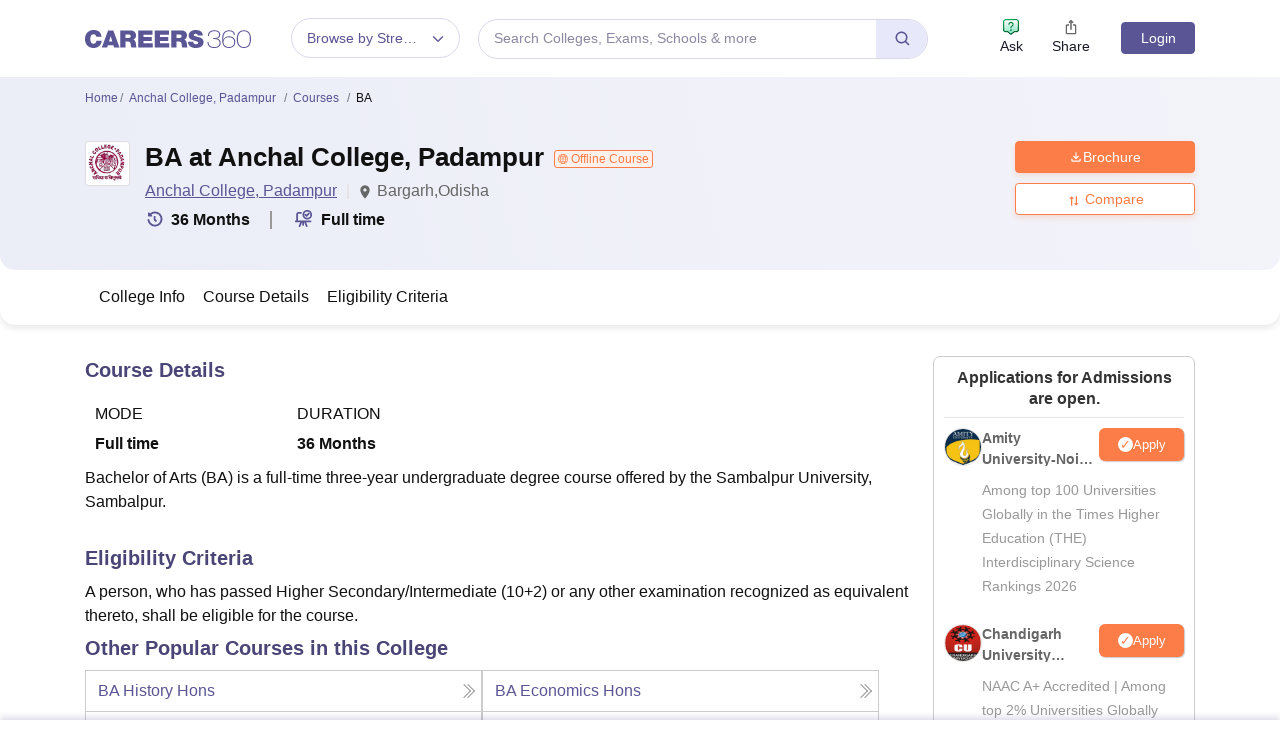

--- FILE ---
content_type: text/html; charset=utf-8
request_url: https://www.careers360.com/colleges/anchal-college-padampur/ba-course
body_size: 104745
content:

    <!DOCTYPE html>
    <html lang="en">
        <head>
            <meta charset="utf-8"/>
            <meta http-equiv="X-UA-Compatible" content="IE=edge" />
            <meta name="viewport" content="width=device-width, initial-scale=1.0, maximum-scale=5.0" />
            <meta name="google-site-verification" content="LGYIP8lGL_sS1s8J67ez2TByaFYHe22sDZW7IiqhXB4" />
            <meta name="msvalidate.01" content="658BD2BEC58D06790B07B5BC052DEAC6" />
             <title>BA at Anchal College, Padampur: Fees, Eligibility, Admission, Seats, Accepted Exams</title><meta name="name" content="BA at Anchal College, Padampur: Fees, Eligibility, Admission, Seats, Accepted Exams"/><meta name="description" content="View details about BA at Anchal College, Padampur like fees, course duration, eligibility criteria &amp; study mode. Download Brochures &amp; Admission details of BA at Anchal College, Padampur."/><link rel="alternate" href="https://www.careers360.com/colleges/anchal-college-padampur/ba-course" hrefLang="en"/><link rel="canonical" href="https://www.careers360.com/colleges/anchal-college-padampur/ba-course"/><meta property="og:type" content="website"/><meta property="og:url" content="colleges/anchal-college-padampur/ba-course"/><meta property="og:title" content="BA at Anchal College, Padampur: Fees, Eligibility, Admission, Seats, Accepted Exams"/><meta property="og:description" content="View details about BA at Anchal College, Padampur like fees, course duration, eligibility criteria &amp; study mode. Download Brochures &amp; Admission details of BA at Anchal College, Padampur."/><meta property="og:site_name" content="@careers360"/><meta property="og:image" content="https://cache.careers360.mobi/media/colleges/social-media/1/2018/8/17/North_Eastern_Regional_Institute_of_Science_and_Technology_Nirjuli.jpg"/><meta property="og:image:width" content="140"/><meta property="og:image:height" content="140"/><meta name="twitter:card" content="summary_large_image"/><meta name="twitter:site" content="@careers360"/><meta name="twitter:title" content="BA at Anchal College, Padampur: Fees, Eligibility, Admission, Seats, Accepted Exams"/><meta name="twitter:description" content="View details about BA at Anchal College, Padampur like fees, course duration, eligibility criteria &amp; study mode. Download Brochures &amp; Admission details of BA at Anchal College, Padampur."/><meta name="twitter:url" content="colleges/anchal-college-padampur/ba-course"/><meta name="twitter:image" content="https://cache.careers360.mobi/media/colleges/social-media/1/2018/8/17/North_Eastern_Regional_Institute_of_Science_and_Technology_Nirjuli.jpg"/><meta name="twitter:image:width" content="140"/><meta name="twitter:image:height" content="140"/><script type="application/ld+json">{"@context":"https://schema.org","@type":"Organization","name":"Careers360.com - An Education Platform to Explore Colleges, Courses, Exams, Schools, Careers Options, and More!","url":"https://www.careers360.com","logo":{"@type":"ImageObject","url":"https://cache.careers360.mobi/media/presets/250X260/images/frontend/desktop/c-logo-250-250.png","width":250,"height":250},"address":{"@type":"PostalAddress","streetAddress":"Plot No. 78, Bhagwan Mahaveer Marg,Sector 44","addressLocality":"Gurugram","addressRegion":"India","postalCode":"122003"},"contactPoint":{"@type":"ContactPoint","telephone":"+91 - 0124 - 6666360","contactType":"Customer Service","areaServed":"IN","availableLanguage":"English, Hindi"},"sameAs":["https://www.facebook.com/Careers360","https://twitter.com/careers360","https://in.linkedin.com/company/careers360","https://www.instagram.com/careers360official/","https://www.youtube.com/user/mycareers360"]}</script><script type="application/ld+json">{"@context":"https://schema.org","@type":"WebSite","name":"Careers360","url":"https://www.careers360.com"}</script><script type="application/ld+json">{"@context":"http://schema.org","@type":"BreadcrumbList","itemListElement":[{"@type":"ListItem","position":1,"item":{"@id":"https://www.careers360.com/","name":"Home"}},{"@type":"ListItem","position":2,"item":{"@id":"https://www.careers360.com/colleges/anchal-college-padampur","name":"Anchal College, Padampur"}},{"@type":"ListItem","position":3,"item":{"@id":"https://www.careers360.com/colleges/anchal-college-padampur/courses","name":"Courses"}},{"@type":"ListItem","position":4,"item":{"@id":"","name":"BA"}}]}</script><script type="application/ld+json">{"@context":"https://schema.org","@type":"Course","name":"BA","description":"View details about BA at Anchal College, Padampur like fees, course duration, eligibility criteria & study mode. Download Brochures & Admission details of BA at Anchal College, Padampur.","educationalCredentialAwarded":"BA","inLanguage":"English","provider":{"@type":"CollegeOrUniversity","name":null,"url":"https://www.anchalcollege.org/"},"hasCourseInstance":{"@type":"CourseInstance","courseMode":"Full time","courseWorkload":"P36M","offers":{"@type":"Offer","category":[],"price":null,"priceCurrency":"INR","url":"https://www.anchalcollege.org/"}}}</script><script type="text/javascript">
              var clevertap = {event:[], profile:[], account:[], onUserLogin:[], notifications:[], privacy:[]};
              clevertap.account.push({"id": "47W-5KW-RZ7Z"});
              clevertap.privacy.push({optOut: false});
              clevertap.privacy.push({useIP: false});
              (function () {
              var wzrk = document.createElement('script');
              wzrk.type = 'text/javascript';
              wzrk.async = true;
              wzrk.src = 'https://cdn.jsdelivr.net/npm/clevertap-web-sdk/clevertap.min.js';
              var s = document.getElementsByTagName('script')[0];
              s.parentNode.insertBefore(wzrk, s);
              })();

              clevertap.notifications.push({
                "serviceWorkerPath": '/service-worker.js',
                "titleText":'Stay Ahead — Get Smart Updates from Careers360!',
                "bodyText":'Enable notifications to receive timely alerts about exams, colleges, results, deadlines, and expert tips — only what truly matters to you.',
                "okButtonText":'Sign me up!',
                "rejectButtonText":'No thanks',
                "skipDialog":true,
                "okButtonColor":'#f28046'});
            
            navigator.permissions.query({name: 'notifications'}).then(function(permission) {  
              // Initial status is available at permission.state
    
              permission.onchange = function() {  
                // Whenever there's a change, updated status is available at this.state
                if (this.state === "granted"){
                    clevertap.event.push('Notification Permission Granted')
                }else{
                    clevertap.event.push('Notification Permission Denied')
                }
              };
            });

          </script>
            <link rel="icon" href="https://cache.careers360.mobi/images/frontend/desktop/favicon.ico" type="image/x-icon" />
            <link rel="dns-prefetch" href="//cache.careers360.mobi"/>
            <link rel="dns-prefetch" href="//cnextassets.careers360.com"/>  
            <link rel="preconnect" href="//cache.careers360.mobi" crossorigin="anonymous"/>
            <link rel="preconnect" href="//cnextassets.careers360.com" crossorigin="anonymous"/>
            
            
                <style>
                  
/*! CSS Used from: https://cdn.jsdelivr.net/npm/bootstrap@5.1.3/dist/css/bootstrap.min.css */
:root{--bs-blue:#0d6efd;--bs-indigo:#6610f2;--bs-purple:#6f42c1;--bs-pink:#d63384;--bs-red:#dc3545;--bs-orange:#fd7e14;--bs-yellow:#ffc107;--bs-green:#198754;--bs-teal:#20c997;--bs-cyan:#0dcaf0;--bs-white:#fff;--bs-gray:#6c757d;--bs-gray-dark:#343a40;--bs-gray-100:#f8f9fa;--bs-gray-200:#e9ecef;--bs-gray-300:#dee2e6;--bs-gray-400:#ced4da;--bs-gray-500:#adb5bd;--bs-gray-600:#6c757d;--bs-gray-700:#495057;--bs-gray-800:#343a40;--bs-gray-900:#212529;--bs-primary:#0d6efd;--bs-secondary:#6c757d;--bs-success:#198754;--bs-info:#0dcaf0;--bs-warning:#ffc107;--bs-danger:#dc3545;--bs-light:#f8f9fa;--bs-dark:#212529;--bs-primary-rgb:13,110,253;--bs-secondary-rgb:108,117,125;--bs-success-rgb:25,135,84;--bs-info-rgb:13,202,240;--bs-warning-rgb:255,193,7;--bs-danger-rgb:220,53,69;--bs-light-rgb:248,249,250;--bs-dark-rgb:33,37,41;--bs-white-rgb:255,255,255;--bs-black-rgb:0,0,0;--bs-body-color-rgb:33,37,41;--bs-body-bg-rgb:255,255,255;--bs-font-sans-serif:system-ui,-apple-system,"Segoe UI",Roboto,"Helvetica Neue",Arial,"Noto Sans","Liberation Sans",sans-serif,"Apple Color Emoji","Segoe UI Emoji","Segoe UI Symbol","Noto Color Emoji";--bs-font-monospace:SFMono-Regular,Menlo,Monaco,Consolas,"Liberation Mono","Courier New",monospace;--bs-gradient:linear-gradient(180deg, rgba(255, 255, 255, 0.15), rgba(255, 255, 255, 0));--bs-body-font-family:var(--bs-font-sans-serif);--bs-body-font-size:1rem;--bs-body-font-weight:400;--bs-body-line-height:1.5;--bs-body-color:#212529;--bs-body-bg:#fff;}
*,::after,::before{box-sizing:border-box;}
@media (prefers-reduced-motion:no-preference){
:root{scroll-behavior:smooth;}
}
    box-sizing: border-box;
}
html,
body {
    padding: 0;
    margin: 0;
    font-family: Arial, serif !important;
    color: #111 !important;
    font-size: 14px !important;
    /* fix css until non-critical css load */
    overflow-x: hidden;
    max-width:100vw;
    touch-action: manipulation; /* Removes delay on taps */
}
.studyabroad_about_content {
    text-overflow: ellipsis;
    display: -webkit-box;
    -webkit-line-clamp: 6;
    -webkit-box-orient: vertical;
    overflow: hidden;
}
.slick-slider {
    -webkit-touch-callout: none;
    -webkit-tap-highlight-color: transparent;
    box-sizing: border-box;
    -ms-touch-action: pan-y;
    touch-action: pan-y;
    -webkit-user-select: none;
    -moz-user-select: none;
    -ms-user-select: none;
    user-select: none;
    -khtml-user-select: none;
  }

  .slick-list,
  .slick-slider {
    display: block;
    position: relative;
  }

  .slick-list {
    margin: 0;
    overflow: hidden;
    padding: 0;
  }
  .slick-slider .slick-list,
  .slick-slider .slick-track {
    -webkit-transform: translateZ(0);
    -moz-transform: translateZ(0);
    -ms-transform: translateZ(0);
    -o-transform: translateZ(0);
    transform: translateZ(0);
  }

  .slick-track {
    display: block;
    left: 0;
    margin-right: auto;
    position: relative;
    top: 0;
  }

  .slick-slider .slick-next:before {
    content: "";
    width: 6px;
    height: 6px;
    display: inline-block;
    border-bottom: 2px solid #fff;
    border-right: 2px solid #fff;
    opacity: 1;
    transform: rotate(-45deg);
  }
  .slick-slider .slick-prev:before {
    content: "";
    width: 6px;
    height: 6px;
    display: inline-block;
    border-bottom: 2px solid #fff;
    border-right: 2px solid #fff;
    opacity: 1;
    transform: rotate(135deg);
  }

  .slick-track:after,
  .slick-track:before {
    content: "";
    display: table;
  }

  .slick-track:after {
    clear: both;
  }
  .slick-slide {
    display: none;
    float: left;
    height: 100%;
    min-height: 1px;
  }
  .slick-initialized .slick-slide {
    display: block;
  }
  .slick-next,
  .slick-prev {
    border: none;
    cursor: pointer;
    display: block;
    font-size: 0;
    height: 20px;
    line-height: 0;
    padding: 0;
    position: absolute;
    top: 50%;
    -webkit-transform: translateY(-50%);
    -ms-transform: translateY(-50%);
    transform: translateY(-50%);
    width: 20px;
  }

  .slick-next,
  .slick-next:focus,
  .slick-next:hover,
  .slick-prev,
  .slick-prev:focus,
  .slick-prev:hover {
    background: #0000;
    color: #0000;
    outline: 0;
  }
  .slick-next.slick-disabled:before,
  .slick-prev.slick-disabled:before {
    opacity: 0.25;
  }

  .slick-next:before,
  .slick-prev:before {
    -webkit-font-smoothing: antialiased;
    -moz-osx-font-smoothing: grayscale;
    color: #fff;
    font-family: Arial, serif !important;
    font-size: 20px;
    line-height: 1;
    opacity: 0.75;
  }

  .slick-prev {
    left: -25px;
  }
  .slick-prev:before {
    content: "←";
  }
  .slick-next {
    right: -25px;
  }
  .slick-next:before {
    content: "→";
  }
  .slick-dots {
    bottom: -25px;
    display: block;
    list-style: none;
    margin: 0;
    padding: 0;
    position: absolute;
    text-align: center;
    width: 100%;
  }

  .slick-dots li {
    display: inline-block;
    margin: 0 5px;
    padding: 0;
    position: relative;
  }

  .slick-dots li,
  .slick-dots li button {
    cursor: pointer;
    height: 20px;
    width: 20px;
  }

  .slick-dots li button {
    background: #0000;
    border: 0;
    color: #0000;
    display: block;
    font-size: 0;
    line-height: 0;
    outline: 0;
    padding: 5px;
  }
  .slick-dots li button:before {
    -webkit-font-smoothing: antialiased;
    -moz-osx-font-smoothing: grayscale;
    color: #000;
    content: "•";
    font-size: 6px;
    height: 20px;
    left: 0;
    line-height: 20px;
    opacity: 0.25;
    position: absolute;
    text-align: center;
    top: 0;
    width: 20px;
  }

  .slick-dots li.slick-active button:before {
    color: #000;
    opacity: 0.75;
  }

  :root {
    --bs-blue: #0d6efd;
    --bs-indigo: #6610f2;
    --bs-purple: #6f42c1;
    --bs-pink: #d63384;
    --bs-red: #dc3545;
    --bs-orange: #fd7e14;
    --bs-yellow: #ffc107;
    --bs-green: #198754;
    --bs-teal: #20c997;
    --bs-cyan: #0dcaf0;
    --bs-white: #fff;
    --bs-gray: #6c757d;
    --bs-gray-dark: #343a40;
    --bs-gray-100: #f8f9fa;
    --bs-gray-200: #e9ecef;
    --bs-gray-300: #dee2e6;
    --bs-gray-400: #ced4da;
    --bs-gray-500: #adb5bd;
    --bs-gray-600: #6c757d;
    --bs-gray-700: #495057;
    --bs-gray-800: #343a40;
    --bs-gray-900: #212529;
    --bs-primary: #0d6efd;
    --bs-secondary: #6c757d;
    --bs-success: #198754;
    --bs-info: #0dcaf0;
    --bs-warning: #ffc107;
    --bs-danger: #dc3545;
    --bs-light: #f8f9fa;
    --bs-dark: #212529;
    --bs-primary-rgb: 13, 110, 253;
    --bs-secondary-rgb: 108, 117, 125;
    --bs-success-rgb: 25, 135, 84;
    --bs-info-rgb: 13, 202, 240;
    --bs-warning-rgb: 255, 193, 7;
    --bs-danger-rgb: 220, 53, 69;
    --bs-light-rgb: 248, 249, 250;
    --bs-dark-rgb: 33, 37, 41;
    --bs-white-rgb: 255, 255, 255;
    --bs-black-rgb: 0, 0, 0;
    --bs-body-color-rgb: 33, 37, 41;
    --bs-body-bg-rgb: 255, 255, 255;
    --bs-font-sans-serif: system-ui, -apple-system, "Segoe UI", Roboto,
      "Helvetica Neue", Arial, "Noto Sans", "Liberation Sans", sans-serif,
      "Apple Color Emoji", "Segoe UI Emoji", "Segoe UI Symbol", "Noto Color Emoji";
    --bs-font-monospace: SFMono-Regular, Menlo, Monaco, Consolas,
      "Liberation Mono", "Courier New", monospace;
    --bs-gradient: linear-gradient(180deg, #ffffff26, #fff0);
    --bs-body-font-family: Arial var(--bs-font-sans-serif);
    --bs-body-font-size: 1rem;
    --bs-body-font-weight: 400;
    --bs-body-line-height: 1.5;
    --bs-body-color: #212529;
    --bs-body-bg: #fff;
  }
  *,
  :after,
  :before {
    box-sizing: border-box;
  }

  @media (prefers-reduced-motion: no-preference) {
    :root {
      scroll-behavior: smooth;
    }
  }

  body {
    -webkit-text-size-adjust: 100%;
    -webkit-tap-highlight-color: transparent;
    background-color: var(--bs-body-bg);
    color: var(--bs-body-color);
    font-family: Arial, serif !important;
    font-size: var(--bs-body-font-size);
    font-weight: var(--bs-body-font-weight);
    line-height: 1.56;
    margin: 0;
    text-align: var(--bs-body-text-align);
  }
.h1,
  h1 {
    font-size: calc(1.375rem + 1.5vw);
  }

  .h2,
  h2 {
    font-size: calc(1.325rem + 0.9vw);
  }

  .h3,
  h3 {
    font-size: calc(1.3rem + 0.6vw);
  }

  .h4,
  h4 {
    font-size: calc(1.275rem + 0.3vw);
  }

  .h5,
  h5 {
    font-size: 1.25rem;
  }

  .h6,
  h6 {
    font-size: 1rem;
  }

  p {
    margin-bottom: 1rem;
    margin-top: 0;
  }

  ol,
  ul {
    padding-left: 2rem;
  }

  dl,
  ol,
  ul {
    margin-bottom: 1rem;
    margin-top: 0;
  }

  b,
  strong {
    font-weight: bolder;
  }

  a {
    color: #0d6efd;
    text-decoration: none;
  }

  img,
  svg {
    vertical-align: middle;
  }

  table {
    border-collapse: collapse;
    caption-side: bottom;
  }

  th {
    text-align: inherit;
    text-align: -webkit-match-parent;
  }

  tbody,
  td,
  tfoot,
  th,
  thead,
  tr {
    border: 0 solid;
    border-color: inherit;
  }

  button {
    border-radius: 0;
  }

  button,
  input,
  optgroup,
  select,
  textarea {
    font-family: Arial, serif !important;
    font-size: inherit;
    line-height: inherit;
    margin: 0;
  }

  button,
  select {
    text-transform: none;
  }

  [role="button"] {
    cursor: pointer;
  }

  [type="button"],
  [type="reset"],
  [type="submit"],
  button {
    -webkit-appearance: button;
  }

  [type="button"]:not(:disabled),
  [type="reset"]:not(:disabled),
  [type="submit"]:not(:disabled),
  button:not(:disabled) {
    cursor: pointer;
  }

  .container,
  .container-fluid,
  .container-lg,
  .container-md,
  .container-sm,
  .container-xl,
  .container-xxl {
    margin-left: auto;
    margin-right: auto;
    padding-left: var(--bs-gutter-x, 0.75rem);
    padding-right: var(--bs-gutter-x, 0.75rem);
    width: 100%;
  }

  @media (min-width: 576px) {
    .container,
    .container-sm {
      max-width: 540px;
    }
  }

  @media (min-width: 768px) {
    .container,
    .container-md,
    .container-sm {
      max-width: 720px;
    }
  }

  @media (min-width: 992px) {
    .container,
    .container-lg,
    .container-md,
    .container-sm {
      max-width: 960px;
    }
  }
  @media (min-width: 1200px) {
    .container,.container-lg,.container-md,.container-sm,.container-xl {
        max-width:1140px
    }
}

@media (min-width: 1400px) {
    .container,.container-lg,.container-md,.container-sm,.container-xl,.container-xxl {
        max-width:1320px
    }
}
  .row {
    --bs-gutter-x: 1.5rem;
    --bs-gutter-y: 0;
    display: flex;
    flex-wrap: wrap;
    margin-left: calc(var(--bs-gutter-x) * -0.5);
    margin-right: calc(var(--bs-gutter-x) * -0.5);
    margin-top: calc(var(--bs-gutter-y) * -1);
  }

  .row > * {
    flex-shrink: 0;
    margin-top: var(--bs-gutter-y);
    max-width: 100%;
    padding-left: calc(var(--bs-gutter-x) * 0.5);
    padding-right: calc(var(--bs-gutter-x) * 0.5);
    width: 100%;
  }

  .col {
    flex: 1 0 0%;
  }

  .col-8 {
    flex: 0 0 auto;
    width: 66.66666667%;
  }

  .col-12 {
    flex: 0 0 auto;
    width: 100%;
  }
  @media (min-width: 576px) {
    .col-sm-2 {
      flex: 0 0 auto;
      width: 16.66666667%;
    }
    .col-sm-4 {
      flex: 0 0 auto;
      width: 33.33333333%;
    }
    .col-sm-6 {
      flex: 0 0 auto;
      width: 50%;
    }
    .col-sm-8 {
      flex: 0 0 auto;
      width: 66.66666667%;
    }
    .col-sm-10 {
      flex: 0 0 auto;
      width: 83.33333333%;
    }
    .col-sm-12 {
      flex: 0 0 auto;
      width: 100%;
    }
  }
  @media (min-width: 768px) {
    .col-md-3 {
      flex: 0 0 auto;
      width: 25%;
    }
    .col-md-6 {
      flex: 0 0 auto;
      width: 50%;
    }
    .col-md-9 {
      flex: 0 0 auto;
      width: 75%;
    }
  }
  @media (min-width: 992px) {
    .col-lg-3 {
      flex: 0 0 auto;
      width: 25%;
    }
    .col-lg-9 {
      flex: 0 0 auto;
      width: 75%;
    }
  }
  .btn {
    background-color: initial;
    border: 1px solid #0000;
    border-radius: 0.25rem;
    color: #212529;
    cursor: pointer;
    display: inline-block;
    font-size: 1rem;
    font-weight: 400;
    line-height: 1.5;
    padding: 0.375rem 0.75rem;
    text-align: center;
    text-decoration: none;
    transition: color 0.15s ease-in-out, background-color 0.15s ease-in-out,
      border-color 0.15s ease-in-out, box-shadow 0.15s ease-in-out;
    -webkit-user-select: none;
    -moz-user-select: none;
    user-select: none;
    vertical-align: middle;
  }

  .btn-primary {
    background-color: #fc7d47;
    border-color: #fc7d47;
    color: #fff;
  }

  .fade {
    transition: opacity 0.15s linear;
  }

  .fade:not(.show) {
    opacity: 0;
  }

  .collapse:not(.show) {
    display: none;
  }

  .nav {
    display: flex;
    flex-wrap: wrap;
    list-style: none;
    margin-bottom: 0;
    padding-left: 0;
  }

  .nav-link {
    color: #0d6efd;
    display: block;
    padding: 0.5rem 1rem;
    text-decoration: none;
    transition: color 0.15s ease-in-out, background-color 0.15s ease-in-out,
      border-color 0.15s ease-in-out;
  }

  .nav-tabs {
    border-bottom: 1px solid #dee2e6;
  }

  .nav-tabs .nav-link {
    background: 0 0;
    border: 1px solid #0000;
    border-top-left-radius: 0.25rem;
    border-top-right-radius: 0.25rem;
    margin-bottom: -1px;
  }

  .nav-tabs .nav-item.show .nav-link,
  .nav-tabs .nav-link.active {
    background-color: #fff;
    border-color: #dee2e6 #dee2e6 #fff;
    color: #495057;
  }

  .tab-content > .tab-pane {
    display: none;
  }

  .tab-content > .active {
    display: block;
  }

  .accordion-button {
    align-items: center;
    background-color: #fff;
    border: 0;
    border-radius: 0;
    color: #212529;
    display: flex;
    font-size: 1rem;
    overflow-anchor: none;
    padding: 1rem 1.25rem;
    position: relative;
    text-align: left;
    transition: color 0.15s ease-in-out, background-color 0.15s ease-in-out,
      border-color 0.15s ease-in-out, box-shadow 0.15s ease-in-out,
      border-radius 0.15s ease;
    width: 100%;
  }

  .accordion-button:after {
    background-image: url("data:image/svg+xml;charset=utf-8,%3Csvg xmlns='http://www.w3.org/2000/svg' viewBox='0 0 16 16' fill='%23212529'%3E%3Cpath fill-rule='evenodd' d='M1.646 4.646a.5.5 0 0 1 .708 0L8 10.293l5.646-5.647a.5.5 0 0 1 .708.708l-6 6a.5.5 0 0 1-.708 0l-6-6a.5.5 0 0 1 0-.708z'/%3E%3C/svg%3E");
    background-repeat: no-repeat;
    background-size: 1.25rem;
    content: "";
    flex-shrink: 0;
    height: 1.25rem;
    margin-left: auto;
    transition: transform 0.2s ease-in-out;
    width: 1.25rem;
  }

  .accordion-header {
    margin-bottom: 0;
  }

  .accordion-item {
    background-color: #fff;
    border: 1px solid rgba(0, 0, 0, 0.125);
  }

  .accordion-item:first-of-type {
    border-top-left-radius: 0.25rem;
    border-top-right-radius: 0.25rem;
  }

  .accordion-item:first-of-type .accordion-button {
    border-top-left-radius: calc(0.25rem - 1px);
    border-top-right-radius: calc(0.25rem - 1px);
  }

  .accordion-item:not(:first-of-type) {
    border-top: 0;
  }

  .accordion-item:last-of-type {
    border-bottom-left-radius: 0.25rem;
    border-bottom-right-radius: 0.25rem;
  }

  .accordion-item:last-of-type .accordion-button.collapsed {
    border-bottom-left-radius: calc(0.25rem - 1px);
    border-bottom-right-radius: calc(0.25rem - 1px);
  }

  .accordion-item:last-of-type .accordion-collapse {
    border-bottom-left-radius: 0.25rem;
    border-bottom-right-radius: 0.25rem;
  }

  .accordion-flush .accordion-collapse {
    border-width: 0;
  }

  .accordion-flush .accordion-item {
    border-left: 0;
    border-radius: 0;
    border-right: 0;
  }

  .accordion-flush .accordion-item:first-child {
    border-top: 0;
  }

  .accordion-flush .accordion-item:last-child {
    border-bottom: 0;
  }

  .accordion-flush .accordion-item .accordion-button {
    border-radius: 0;
  }

  .breadcrumb-item + .breadcrumb-item:before {
    color: #6c757d;
    content: var(--bs-breadcrumb-divider, "/");
    float: left;
    padding-right: 0.5rem;
  }

  .d-block {
    display: block !important;
  }

  .d-flex {
    display: flex !important;
  }

  .border {
    border: 1px solid #dee2e6 !important;
  }

  .px-1 {
    padding-left: 0.25rem !important;
    padding-right: 0.25rem !important;
  }

  .text-end {
    text-align: right !important;
  }

  .desktop_display {
    display: block;
  }

  .mobile_display {
    display:none;
  }

  @media screen and (max-width: 991px) and (min-width: 360px) {
    .top_header_ad.mobile_display {
      height: 100px;
      margin: 10px auto 0;
      width: 320px;
    }

    .mobile_display {
      display: block;
      position: relative;
    }
    .avatar_image {
    width: 17px;
    text-transform: uppercase;
    font-size: 14px;
    overflow: hidden;
    position: relative;
    z-index: 9;
    color: #fff;
    top: 6px;
    left: 9px;
  }

   .login_block {
    position: relative;
  }

  .login_block:before {
    content: "";
    background: #3a4d95;
    width: 24px;
    height: 24px;
    position: absolute;
    z-index: 8;
    display: block;
    border-radius: 50%;
    right: -8px;
    top: 3px;
    display: block;
  }
  }

  .articl_top_box {
    border-bottom-left-radius: 20px;
    border-bottom-right-radius: 20px;
    box-shadow: 0 5px 5px 0 #0000001a;
    margin-bottom: 30px;
  }

  .lock_open_icon {
    display: inline-block;
    font-size: 16px;
    vertical-align: text-top;
  }

  .download_brochure_btn {
    background-color: #fef1eb !important;
    border: 1px solid #ec642b !important;
    box-shadow: 0 3px 6px 0 #fc7d4733;
    color: #ec642b !important;
    padding: 5px 10px !important;
    width: 100%;
  }

  .article_summary_heading_card h1 {
    color: #181a27;
    font-family: Arial, serif !important;
    font-size: 27px;
    font-weight: 700;
    margin: 0;
    padding: 0 0 15px;
  }
  .article_summary_info {
    font-family: Arial, serif !important;
    font-size: 14px;
    font-weight: 400;
    padding-bottom: 20px;
  }

  .article_summary_info a {
    color: #5a5695;
  }

  .top_right_cta button {
    display: block;
    font-size: 14px;
  }

  .top_right_cta > div {
    display: block;
    margin: 0 0 12px;
  }
  .top_right_cta.isNotAdbuddy .right_cta_btn > div:first-child :is(button, a) {
    background-color: #fc7d47 !important;
    border: 1px solid #fc7d47 !important;
    color: #fff !important;
  }
  .top_right_cta.isNotAdbuddy .right_cta_btn > div:nth-child(2) button {
    background-color: #fef1eb !important;
    border: 1px solid #ec642b !important;
    color: #ec642b !important;
  }
  .top_right_cta .right_cta_btn > div:last-child {
    margin-top: 12px;
  }
  .download_pdf_btn {
    background-color: #fff !important;
    border: 1px solid #dd4504 !important;
    box-shadow: 0 3px 6px 0 #fc7d4733;
    color: #ec642b !important;
    margin: 0 0 12px;
    padding: 5px !important;
    width: 100%;
  }
  @media screen and (max-width: 991px) {
    .articl_top_box {
      box-shadow: none;
    }

    .article_summary_heading_card {
      margin-bottom: 0;
      padding: 10px 0 0;
    }

    .article_summary_heading_card h1 {
      font-size: 20px;
    }

    .top_right_cta .right_cta_btn > div:nth-child(2) :is(button, a) {
      margin-top: 0 !important;
      width: 100%;
    }

    .top_right_cta button {
      font-size: 13px;
    }

    .top_right_cta > div {
      margin: 0 10px 12px 0;
    }

    .top_right_cta {
      display: flex;
    }

    .top_right_cta .iframe_adm,
    .top_right_cta a,
    .top_right_cta button {
      height: 32px;
      width: 106px;
    }

    .top_right_cta .right_cta_btn {
      float: left;
      width: auto;
    }

    .top_right_cta .right_cta_btn > div {
      display: block;
      float: left;
      margin: 0 10px 0 0;
    }

    .top_right_cta .right_cta_btn > div:last-child {
      float: left;
      margin: 0;
      padding: 0;
    }

    .download_pdf_btn {
      margin: 0 0 12px;
      width: 140px;
    }
  }
  .breadcrumb {
    display: flex;
    flex-wrap: wrap;
    list-style: none;
    margin-bottom: 1rem;
    padding: 0;
  }

  .breadcrumb-item + .breadcrumb-item {
    padding-left: 0.5rem;
  }

  .breadcrumb_icon:before {
    color: #6c757d;
    content: var(--bs-breadcrumb-divider, "/") !important;
    float: left;
    margin-left: -9px;
    padding-right: 0.5rem;
    position: absolute;
  }

  .breadcrumb-item.active {
    color: #6c757d;
  }

  .switch_lng {
    color: #5a5695;
    font-family: Arial, serif !important;
    font-size: 16px;
    margin-bottom: 20px;
  }

  .switch_lng_both {
    border: 1px solid #e5e5e5;
    border-radius: 25px;
    margin-left: 8px;
    padding: 5px;
  }

  .switch_lng_both,
  .switch_lng_both a {
    background-color: #fff;
    display: inline-block;
  }

  .switch_lng_both a {
    border-radius: 20px;
    color: #5a5695;
    padding: 6px 14px;
    text-decoration: none !important;
  }

  .switch_lng img {
    margin-left: 7px;
    margin-top: -2px;
    min-height: 16px;
    min-width: 16px;
  }

  .switch_lng a.active_lang {
    background: #e8e8fb;
  }

  @media screen and (max-width: 991px) {
    .switch_lng {
      text-align: right;
    }
  }


  .login {
    background-color: #5a5695;
    border: 1px solid #5a5695;
    border-radius: 4px;
    color: #fff !important;
    cursor: pointer;
    font-weight: 400;
    margin-top: 4px;
    max-height: 32px;
    min-width: 78px;
    padding: 0 5px;
    text-align: center;
    transition: all 0.2s ease-in-out;
  }

  .dropdown_menu_maga {
    display: none;
    padding: 15px 0 0;
    position: absolute;
    width: 795px;
    z-index: 9;
  }
  .dropdown_menu_maga:after,
  .dropdown_menu_maga:before {
    border-left: 10px solid #0000;
    border-right: 10px solid #0000;
    content: "";
    height: 0;
    left: 72px;
    position: absolute;
    top: 6px;
    width: 0;
  }

  .dropdown_menu_maga:after {
    border-bottom: 10px solid #fff;
  }

  .list_dropdown {
    background: #fff;
    border-radius: 3px;
    box-shadow: 0 0 4px #ccc;
    display: none;
    list-style: none;
    margin-top: 0;
    position: absolute;
    right: 0;
    top: 40px;
    width: 251px;
    z-index: 3;
  }

  .list_dropdown:after {
    border: 10px solid;
    border-color: #0000 #0000 #fff;
    top: -19px;
  }

  .list_dropdown:after,
  .list_dropdown:before {
    content: "";
    margin-left: -5px;
    position: absolute;
    right: 20px;
  }

  .list_dropdown:before {
    border: 10px solid;
    border-color: #0000 #0000 #eee;
    top: -21px;
  }

  .dropdown_menu:hover .dropdown_menu_maga {
    display: block;
  }

  .megaMenuInner > ul > li:first-child {
    padding-top: 10px;
  }

  .megaMenuInner > ul li > a {
    color: #666;
    display: inline-block;
    padding: 7px 20px;
    position: relative;
    text-align: left;
    width: 100%;
  }

  .megaMenuInner > ul li:hover > a {
    background-color: #eee;
    color: #5a5695;
  }

  .megaMenuInner ul > li.mouseHover > a:after {
    border-bottom: 2px solid #e5e5e5;
    border-right: 2px solid #e5e5e5;
  }
  .megaMenuInner ul > li.mouseHover:hover > a:after,
  .megaMenuInner ul > li.mouseHover > a:after {
    content: "";
    height: 8px;
    margin-top: -6px;
    position: absolute;
    right: 12px;
    top: 56%;
    transform: rotate(-45deg);
    width: 8px;
  }

  .megaMenuInner ul > li.mouseHover:hover > a:after {
    border-bottom: 2px solid #3a4d95;
    border-right: 2px solid #3a4d95;
  }

  .megaMenuInner ul > li.mouseHover.menu_active > a {
    background-color: #eee;
    color: #3a4d95;
  }

  .megaMenuInner ul > li.mouseHover.menu_active > a:after {
    border-bottom: 2px solid #3a4d95;
    border-right: 2px solid #3a4d95;
    content: "";
    height: 8px;
    margin-top: -6px;
    position: absolute;
    right: 12px;
    top: 56%;
    transform: rotate(-45deg);
    width: 8px;
  }

  .megaInner {
    background-color: #f2f2f2;
    left: 239px;
    min-height: 600px;
    position: absolute;
    top: 0;
    width: 556px;
  }

  .megaInnBlk {
    padding: 15px 30px;
  }

  .megaMenuInner {
    background-color: #fff;
    border: 1px solid #e5e5e5;
    -webkit-border-radius: 4px;
    -moz-border-radius: 4px;
    border-radius: 4px;
    box-shadow: 0 0 9px 1px #0003;
    height: auto !important;
    overflow: hidden;
  }
  .fixed_search_form {
    background-color: #fff;
    border: 1px solid #d9d8e9;
    border-radius: 20px;
    box-sizing: border-box;
    color: #8c89a2;
    cursor: pointer;
    display: inline-flex;
    font-family: Arial, serif !important;
    font-size: 14px;
    height: 40px;
    line-height: 37px;
    margin-top: 0;
    overflow: hidden;
    padding: 0 45px 0 15px;
    position: relative;
    text-overflow: ellipsis;
    white-space: nowrap;
    width: 450px;
  }

  .new_companion_header_button:hover .list_dropdown {
    display: block;
  }

  .header_searchIcon {
    background-color: #e8e8fb;
    font-size: 18px;
    height: 41px;
    position: absolute;
    right: -1px;
    top: -1px;
    width: 52px;
  }

  .header_searchIcon svg {
    color: #5a5695;
    font-weight: 700;
    left: 18px;
    position: absolute;
    top: 11px;
  }

  .list_dropdown li a:hover {
    background-color: #eee;
  }

  .list_dropdown > li a {
    color: #666;
    color: #333;
    display: block;
    font-size: 14px;
    line-height: 100%;
    line-height: 19px;
    padding: 8px 10px;
  }

  .buynow_button {
    background-color: #fc7d47;
    border-radius: 3px;
    color: #fff;
    float: right;
    font-size: 12px;
    line-height: 17px;
    padding: 1px 5px;
    text-align: center;
    width: auto;
  }

  .nav_data_blk .accordion_menu_title h5 {
    color: #333;
    font-size: 14px;
    padding: 0 10px;
    text-transform: capitalize;
  }
  .head_acordian_contant {
    min-height: auto !important;
  }

  .nav_data_blk .accordion_menu_content {
    background-color: #f2f2f2;
    max-height: 200px;
    overflow: auto;
    padding: 0 20px 10px;
  }

  .nav_data_blk .acordian_contant div {
    padding: 0 !important;
  }

  .selected_domain {
    margin: 0 15px;
    position: relative;
  }

  .selected_domain .domain_change {
    border-bottom: 3px solid #e5e5e5;
    color: #3a4d95;
    display: inline-block;
    font-size: 16px;
    padding: 10px 60px 10px 0;
    width: 100%;
  }

  .selected_domain .back_main_nav {
    color: #333;
    position: absolute;
    right: 0;
    top: 15px;
  }

  .searchMainDiv {
    background-color: #fff;
    display: none;
    height: 100vh;
    left: 0;
    position: fixed;
    top: 0;
    width: 100%;
    z-index: 9;
  }

  .searchShow {
    display: block !important;
  }

  .search_container {
    margin: 30px auto;
    max-width: 720px;
    position: relative;
  }

  .searchInput {
    position: relative;
  }

  .searchInput label.form-label {
    display: block;
    margin: 0;
  }

  .popularSearch {
    background: #fff;
    height: 510px;
    margin: 0 0 140px;
    position: relative;
  }
  .searchPopupCross {
    float: right;
    font-size: 30px;
    padding: 10px 25px;
    position: relative;
    text-align: right;
    z-index: 9;
  }

  .searchPopupCross .popClose {
    font-size: 20px;
    position: absolute;
    right: 10px;
    top: 10px;
  }

  .searchMainDiv .searchInput input[type="text"]:focus-visible {
    box-shadow: none;
  }

  .searchIcon {
    bottom: 9px;
    color: #ee5d6b;
    font-size: 23px;
    font-weight: 300;
    position: absolute;
  }

  .popularSearch h3 {
    color: #ccc;
    font-size: 16px;
    font-weight: 400;
    margin-top: 30px;
  }

  .popularSearch ul {
    height: 100%;
    margin: 0;
    overflow-y: auto;
    padding: 0;
  }
.popularSearch ul li a {
  font-size: 14px;
  color: #666;
}
.popularSearch ul li {
  list-style: none;
  padding: 11px 3px;
  border-bottom: 1px solid #f2f2f2;
}
.popularSearch ul li div {
  display: flex;
  justify-content: space-between;
}
.popularSearch ul li div p {
  margin: 0px;
  color: #ccc;
}
  .popularSearch ul li div.ask_question_div {
    background: #fff;
    bottom: -40px;
    display: inline-block;
    left: 0;
    padding: 10px;
    position: absolute;
    text-align: center;
    width: 100%;
    z-index: 99999999;
  }

  .popularSearch ul li a.ask_question {
    color: #666;
    display: inline-block;
    margin: 0 auto;
  }

  .loader_search {
    position: absolute;
    right: 30px;
    top: 24px;
  }

  .searchPopupCross span.popClose {
    cursor: pointer;
  }

  .searchMainDiv .searchInput input[type="text"]::-webkit-input-placeholder {
    color: #6d6d6d;
    font-size: 18px;
  }

  .dot-pulse {
    animation: dot-pulse 1.5s linear infinite;
    animation-delay: 0.25s;
    background-color: #ee5d6b;
    border-radius: 5px;
    box-shadow: 9999px 0 0 -5px;
    color: #ee5d6b;
    height: 10px;
    left: -9999px;
    position: relative;
    width: 10px;
  }
  .ask_question_div.ask_question_button {
    position: absolute !important;
    text-align: center;
    width: 100%;
  }

  .ask_question_div.ask_question_button a {
    background: #f2f2f2;
    border: 1px solid #e5e5e5;
    border-radius: 4px;
    display: inline-block !important;
    margin: 10px 0;
    padding: 8px 10px !important;
  }
  .footer_section {
    background-color: #111;
    padding: 0;
  }
  .top_footer {
    height: 110px;
    padding: 43px 0;
  }
  .footer_social li,
  .internal_links li {
    display: inline-block;
    line-height: normal;
  }

  .internal_links li a {
    color: #f7f7f7;
    font-size: 14px;
    padding: 0 6px;
    text-decoration: none;
  }

  .footer_social {
    display: flex;
    list-style: none;
    margin: 0;
    padding: 0;
    text-align: right;
    vertical-align: top;
    width: 215px;
  }

  .footer_social li {
    margin-left: 5px;
  }

  .middle_footer {
    border-top: 1px solid #ffffff0a;
    padding: 40px 0;
  }
  .middle_footer .footer_content h5 {
    color: #fff;
    font-size: 14px;
    font-weight: 600;
    margin: 0;
    padding-bottom: 20px;
  }

  .middle_footer .footer_content ul {
    list-style: none;
    padding-left: 0;
  }

  .middle_footer .footer_content ul li {
    padding: 5px 0;
  }

  .middle_footer .footer_content ul li a {
    color: #fff;
    font-size: 12px;
    line-height: 20px;
    text-decoration: none;
  }

  .footer_bottom {
    border-top: 1px solid #ffffff0a;
    margin-bottom: 0;
    padding: 13px 0;
  }
  .bottom_foot {
    font-size: 12px;
    text-align: center;
    vertical-align: middle;
    width: 100%;
  }

  .bottom_foot,
  .footer_bottom .footerbtm_left,
  .footer_bottom .middlebtm {
    color: #e5e5e5;
    display: inline-block;
  }

  .footer_bottom p,
  .footer_bottom ul {
    margin-bottom: 0;
  }

  .footer_bottom .footerbtm_left ul li {
    display: inline-block;
  }

  .footer_bottom .footerbtm_left ul li a {
    color: #e5e5e5;
    display: block;
    font-size: 12px;
    padding: 2px 0;
    text-decoration: none;
  }

  .footer_bottom .footerbtm_left ul li:not(:first-child) {
    margin-left: 20px;
  }

  .middlebtm {
    margin: 0 auto;
    text-align: center;
    width: 50%;
  }
  header.header_main {
    position: sticky;
    top: -77px;
    -webkit-transform: translate(0);
    -ms-transform: translate(0);
    -moz-transform: translate(0);
    -o-transform: translate(0);
    transform: translate(0);
  }

  .header_main.topfix.scroll_page,
  header.header_main {
    margin-top: 0;
    -webkit-transition: all 0.5s ease;
    -ms-transition: all 0.5s ease;
    -moz-transition: all 0.5s ease;
    -o-transition: all 0.5s ease;
    transition: all 0.5s ease;
  }

  .header_main.topfix.scroll_page {
     position: unset;
     height: 77px;
     margin-top: 0;
  }

  .login_block {
    margin: 0px;
    font-size: 16px;
    color: #181a27;
    font-weight: 500;
    cursor: pointer;
    position: relative;
    text-transform: capitalize;
  }

  // .login_block::before {
  //   display: none;
  // }

  /* .user_icon {
    font-size: 18px;
    border-radius: 50%;
    text-align: center;
    height: 20px;
    width: 20px;
    color: #757680;
  } */

  .user_icon {
    font-size: 12px;
    text-align: center;
    color: #fff;
    display: block;
    border-radius: 50%;
    width: 18px;
    height: 18px;
    border: 1px solid #5a5695;
    line-height: 14px;
    margin: 3px auto 1px;
    background: #5a5695;
  }

  span.name_str {
    display: block;
    font-size: 14px;
    float: left;
    margin: 0;
    padding: 0;
    line-height: 18px;
    color: #666;
  }

  .user_icon_arrow {
    font-size: 10px;
    padding-left: 2px;
    font-weight: bold;
  }

  .login_user_links {
    position: absolute;
    top: 46px;
    background: #fff;
    color: #333;
    z-index: 10;
    padding: 10px;
    border: 1px solid #eeee;
    display: none;
    min-width: 200px;
    right: 0;
  }

  .login_user_links:after {
    border-color: transparent transparent #fff;
    border-style: solid;
    border-width: 10px;
    top: -19px;
    content: "";
    right: 20px;
    margin-left: -5px;
    position: absolute;
  }


  @media screen and (max-width: 1199px) and (min-width: 992px) {
    .fixed_search_form {
      width: 360px;
    }

    .right_header_links {
      margin-right: 10px;
    }

    .dropdown_menu {
      padding: 0 8px 0 20px;
    }
  }
  @media screen and (max-width: 991px) and (min-width: 360px) {
    .header {
      height: 54px;
    }
    .footer_section {
      padding: 0;
    }

    .footer_section .accordion-item .accordion-button {
      background-color: #111 !important;
      border-bottom: 1px solid #333 !important;
      color: #fff;
    }
    .footer_section .accordion-button {
      padding: 15px 0 !important;
      position: relative;
    }

    .footer_section .accordion-body,
    .footer_section .accordion-button {
      border-bottom: 1px solid #333 !important;
    }

    .footer_section .accordion-button.collapsed:before {
      -webkit-transform: rotate(0);
      -ms-transform: rotate(0);
      -moz-transform: rotate(0);
      -o-transform: rotate(0);
      transform: rotate(0);
    }
    .footer_bottom,
    .top_footer {
      height: auto;
      padding: 35px 0;
      text-align: center;
    }
    .internal_links {
      margin: 0;
      padding: 0;
    }

    .internal_links li {
      color: #181a27;
      font-size: 14px;
      font-size: 12px;
      font-weight: 500;
      margin: 10px 0;
    }

    .internal_links li a {
      padding: 0 7px;
    }

    .footer_social {
      gap: 30px;
      justify-content: center;
      text-align: center;
      width: 100%;
    }

    .footer_social li {
      font-size: 12px;
      margin-left: 1px;
    }

    .footer_bottom ul {
      padding-left: 0;
    }

    .footer_bottom .footerbtm_left li:not(:first-child) {
      margin-left: 15px !important;
    }

    .middlebtm {
      padding: 20px 0 10px;
      width: 100%;
    }
    .navUl li > div:before {
      margin: 0 5px 0 0;
    }

    header.header_main.topfix.scroll_page {
      height: 53px;
      left: 0;
      position: fixed;
      top: 0;
      width: 100%;
    }

    .footer_ac_heading {
      background-color: initial;
      margin: 0;
    }
    .mobile_header {
      background-color: #fff;
      // border-bottom: 1px solid #eee;
      display: inline-flex;
      min-height: 53px;
      position: unset;
      vertical-align: middle;
      width: 100%;
      z-index: 4;
    }

    .hamburger_panel .navUl > li > div:after {
      border-bottom: 2px solid #ccc;
      border-right: 2px solid #ccc;
      content: "";
      height: 8px;
      margin-top: -6px;
      position: absolute;
      right: 12px;
      top: 56%;
      transform: rotate(-45deg);
      width: 8px;
    }

    .footer_accordion {
      background-color: #111;
      border-top: 1px solid #ffffff0a;
    }
    .header_btn {
      display: inline-block;
    }


    .headerhambuger_icon {
      overflow: hidden;
      position: absolute;
      top: 17px;
      width: 20px;
    }

    .c360_logo {
      margin: 3px 0 0 32px;
      padding-top: 10px;
      text-align: left;
    }

    .left_header_menu {
      float: left;
      width: 130px;
    }

    .right_header_links {
      display: flex;
      float: left;
      margin: 10px 0 0;
      padding: 0;
      width: auto;
    }

    .right_header_menu {
      color: #fff;
      display: inline-block;
      float: right;
      font-family: Arial, serif !important;
      line-height: normal;
      text-align: right;
      width: auto;
      z-index: 1;
    }
    .right_header_links li {
      font-size: 11px;
      margin-top: 0;
      padding: 0 9px;
      text-align: center;
      width: 45px;
    }
    .mobile_hamburger_button {
      background: #0000;
      border: none;
      float: left;
      height: 16px;
      line-height: 16px;
      position: relative;
      top: 0;
      width: 18px;
      z-index: 9;
    }
    .mobile_hamburger_button.is_closed:before {
      color: #fff;
      content: "";
      font-size: 14px;
      line-height: 30px;
      opacity: 0;
      text-align: center;
      -webkit-transform: translateZ(0);
      -ms-transform: translateZ(0);
      -moz-transform: translateZ(0);
      -o-transform: translateZ(0);
      transform: translateZ(0);
      width: 100px;
    }

    .mobile_hamburger_button.is_closed:before,
    .mobile_hamburger_button.is_closed:hover:before {
      display: block;
      -webkit-transition: all 0.35s ease-in-out;
      -ms-transition: all 0.35s ease-in-out;
      -moz-transition: all 0.35s ease-in-out;
      -o-transition: all 0.35s ease-in-out;
      transition: all 0.35s ease-in-out;
    }
    .mobile_hamburger_button.is_closed .hamb_bottom,
    .mobile_hamburger_button.is_closed .hamb_middle,
    .mobile_hamburger_button.is_closed .hamb_top,
    .mobile_hamburger_button.is_open .hamb_bottom,
    .mobile_hamburger_button.is_open .hamb_middle,
    .mobile_hamburger_button.is_open .hamb_top {
      background-color: #333;
      height: 2px;
      left: 0;
      position: absolute;
      width: 100%;
    }

    .mobile_hamburger_button.is_closed .hamb_top {
      margin-top: 3px;
      top: 0;
      -webkit-transition: all 0.35s ease-in-out;
      -ms-transition: all 0.35s ease-in-out;
      -moz-transition: all 0.35s ease-in-out;
      -o-transition: all 0.35s ease-in-out;
      transition: all 0.35s ease-in-out;
    }

    .mobile_hamburger_button.is_closed .hamb_middle {
      margin-top: -0.5px;
      top: 50%;
    }

    .mobile_hamburger_button.is_closed .hamb_bottom {
      margin-bottom: 3px;
      top: 80%;
      -webkit-transition: all 0.35s ease-in-out;
      -ms-transition: all 0.35s ease-in-out;
      -moz-transition: all 0.35s ease-in-out;
      -o-transition: all 0.35s ease-in-out;
      transition: all 0.35s ease-in-out;
      width: 14px;
    }
    .mobile_hamburger_button.is_open .hamb_top {
      -webkit-transform: rotate(45deg);
      -ms-transform: rotate(45deg);
      -moz-transform: rotate(45deg);
      -o-transform: rotate(45deg);
      transform: rotate(45deg);
      -webkit-transition: -webkit-transform 0.2s cubic-bezier(0.73, 1, 0.28, 0.08);
    }
    .hamburger_panel.is_closed {
      height: 100vh;
      left: -375px;
      transform: translateX(-100%);
    }

    .hamburger_panel.is_closed,
    .hamburger_panel.is_open {
      background: #fff;
      margin-top: 45px;
      position: fixed;
      text-align: left;
      top: 0;
      transition: transform 0.3s ease-in-out 0s;
      z-index: 1;
    }
    .navUl {
      height: calc(100% - 50px);
      margin: 0;
      overflow: auto;
      padding-left: 0;
    }

    .navUl li,
    .navUl li > div {
      position: relative;
    }

    .navUl li > div {
      color: #666;
      display: block;
      font-size: 14px;
      height: 45px;
      line-height: 45px;
      padding: 0 15px;
    }

    .navUl li:nth-child(2n) div {
      background-color: #f2f2f2;
    }
    .menu_subnav.is_open {
      height: calc(100vh - 50px);
      overflow: auto;
      transform: translateX(0);
      width: 100%;
      z-index: 10;
    }
    .login_user_links {
      background: #fff;
      border-radius: 9px 9px 0 0;
      bottom: 0;
      left: 0;
      overflow: hidden;
      padding: 0;
      position: fixed;
      top: auto;
      transform: translateY(100%);
      transition: all 0.3s ease;
      width: 100%;
      z-index: 99;
    }

    .bg_dropdown.login_show {
      background: #000;
      height: 100%;
      left: 0;
      opacity: 0.5;
      position: fixed;
      top: 0;
      width: 100%;
      z-index: 10;
    }

    .login_user_links.login_show {
      background: #fff;
      border: none;
      bottom: 332px;
      transform: translateY(100%);
      transition: all 0.3s ease;
      will-change: auto;
      z-index: 11;
    }

    .login_user_links ul {
      margin: 0;
      padding: 0;
    }

    .login_user_links li {
      border-bottom: 1px solid #ccc;
      color: #333;
      font-size: 14px;
      padding: 10px 15px;
    }

    .login_user_links li:last-child {
      border-bottom: none;
    }
    .login_popup_overlay {
      display: none;
    }
    .header_main {
      height: 54px;
      padding: 0;
      top: auto !important;
      transform: none !important;
    }
    .blue_header .login_btn:hover {
      background-color: #5a5695;
      color: #fff !important;
    }

    .mobile_screen_img img {
      height: 281px;
      width: 260px;
    }

    .button_img img {
      height: 40px;
      width: 120px;
    }

    .popularSearch {
      background: #fff;
      height: calc(100vh - 140px);
      margin: 0 0 140px;
      position: relative;
    }

    .right_header_links li {
      list-style-type: none;
    }
  }

  .debugger_overlay {
    background-color: #00000080;
    height: 100vh;
    left: 0;
    position: fixed;
    top: 0;
    width: 100vw;
    z-index: 99;
  }

  .debugger_container {
    bottom: 10px;
    position: fixed;
    right: 10px;
    z-index: 99;
  }

  .debugger_box {
    cursor: pointer;
  }

  .debugger_icon {
    align-items: center;
    background: #333;
    border-radius: 50%;
    color: #fff;
    display: flex;
    font-size: 23px;
    height: 40px;
    justify-content: center;
    width: 40px;
  }

  .debugger_chat_box {
    background-color: #fff;
    border-radius: 8px;
    bottom: 50px;
    box-shadow: 0 2px 10px #0003;
    position: absolute;
    right: 0;
    width: 400px;
    z-index: 99;
  }
  .table_contents {
    padding: 20px;
    border-radius: 2px;
    border: solid 1px #bfccf4;
    background-color: #f1f4fd;
    margin: 15px 0px 30px;
  }

  .table_contents_heading {
    font-family: "Arial" !important;
    font-size: 20px;
    font-weight: bold;
    color: #000;
    border-bottom: dotted 1px #bfccf4;
    padding-bottom: 15px;
    margin-bottom: 15px;
  }

  .table_contents_list ol {
    counter-reset: item;
  }

  .table_contents_list li {
    display: block;
    margin: 12px 4px 12px -15px;
    font-size: 16px;
    color: #111;
  }

  .table_contents_list li:before {
    counter-increment: item;
    content: counter(item) ".";
    margin: 0 5px 0 0;
  }
  .inventory {
    margin: 15px 0;
}
  .img_content {
    display: inline-block;
    margin: 20px 0;
    position: relative;
    height:430px;
    width:100%;
}
.img_caption {
  background-color: #000000b3;
  bottom: 0;
  color: #fff !important;
  margin: 0;
  padding: 10px;
  position: absolute;
  width: 100%;
}
/* right block adbuddy css ***** */
.adbuddy_rightblk_outer {
  padding: 10px !important;
  border: solid 1px #ccc;
  background: #fff;
  border-radius: 7px;
  margin-bottom: 30px;
}

.adbuddy_rightblk_outer h3 {
  font-weight: 600;
  margin: 0;
  color: #333333;
  font-size: 16px;
  text-align: center;
  border-bottom: 1px solid #e5e5e5;
  padding-bottom: 15px;
  margin-bottom: 15px;
}

.adbuddy_rightblk_outer h3 {
  margin-bottom: 10px;
  padding-bottom: 8px;
  line-height: 21px;
}

.adbuddy_rightblk_outer .item {
  display: flex;
  gap: 10px;
  margin-bottom: 20px;
}

.random_right_block .item {
  display: block;
}

.random_right_block .item {
  border-bottom: 1px solid #f2f2f2;
  padding-bottom: 5px;
  margin-bottom: 10px;
}

.random_right_block .item:last-child {
  border-bottom: 0;
}

.random_right_block .item .title_blk {
  justify-content: space-between;
}

.adbuddy_rightblk_outer .img_blk {
  width: 38px;
  flex: 0 0 38px;
  font-size: 10px;
  display: flex;
}

.adbuddy_rightblk_outer .img_blk img {
  width: 38px;
  height: 38px;
  border: 1px solid #e5e5e5;
  border-radius: 50%;
}

.adbuddy_rightblk_outer .content {
  flex: 1 1 calc(100% - 48px);
  width: calc(100% - 48px);
}

.adbuddy_rightblk_outer .title_blk {
  display: flex;
  justify-content: space-between;
  gap: 10px;
  margin-bottom: 7px;
}

.adbuddy_rightblk_outer .title_blk h5 {
  font-size: 14px;
  color: #666;
  margin-bottom: 0;
  max-height: 38px;
  display: -webkit-box;
  -webkit-line-clamp: 2;
  -webkit-box-orient: vertical;
  overflow: hidden;
}

.adbuddy_rightblk_outer .title_blk .adbuddy-apply,
.adbuddy_rightblk_outer .title_blk .adbuddy_apply_external {
  width: 85px;
  flex: 0 0 85px;
  min-width: 85px;
  gap: 5px;
  cursor: pointer;
  margin-bottom: 10px;
}

.random_right_block .title_blk h5 {
  margin-bottom: 0;
}

.random_right_block .title_blk .adbuddy-apply,
.random_right_block .title_blk .adbuddy_apply_external {
  width: auto;
  font-size: 14px;
  flex: 0 0 auto;
  min-width: auto;
  height: auto;
  background: transparent;
  color: #e56c5b !important;
  box-shadow: inherit;
}

.random_right_block .title_blk .adbuddy-apply::before,
.random_right_block .title_blk .adbuddy_apply_external::before {
  background: #e56c5b;
  color: #fff;
}


.adbuddy_rightblk_outer p{color:#999;font-size:14px;font-weight:300;line-height:17px;margin-bottom:0;}

.article_container a {
  color: #5a5695;
}

.adbuddy-apply,
.adbuddy_apply_external,
.adbuddy-apply:focus {
  display: flex !important;
  gap: 5px;
  align-items: center;
  justify-content: center;
  min-width: 100%;
  height: 33px;
  font-size: 14px;
  padding: 2px 8px;
  border-radius: 4px;
  background-color: #fc7d47;
  border-color: #fc7d47;
  text-align: center;
  font-size: 13px;
  color: #fff !important;
  border: none;
  box-shadow: 1px 1px 1px #ccc;
  cursor: pointer;
}

.adbuddy-apply::before, .adbuddy_apply_external::before {
    content: '✓';
    display: flex;
    width: 15px;
    height: 15px;
    color: #fc7d47;
    align-items: center;
    justify-content: center;
    background: #fff;
    border-radius: 50%;
}

@media screen and (max-width: 991px) {
    .adbuddy_rightblk_outer .item {
    margin-bottom: 10px;
    border-bottom: 1px solid #f2f2f2;
    padding-bottom: 10px;
  }

  .adbuddy_rightblk_outer .item:last-child {
    border-bottom: 0;
  }

  .adbuddy_rightblk_outer .img_blk {
    display: none;
  }

  .adbuddy_rightblk_outer .title_blk {
    margin-bottom: 7px;
  }
  .img_content{
    height:196.5px;
    width:100%;
  }
}
  .form-control{
    display: block;
    width: 100%;
    padding: 0.375rem 0.75rem;
    font-size: 1rem;
    font-weight: 400;
    line-height: 1.5;
    color: #212529;
    background-color: #fff;
    background-clip: padding-box;
    border: 1px solid #ced4da;
    -webkit-appearance: none;
    -moz-appearance: none;
    appearance: none;
    border-radius: 0.25rem;
    transition: border-color .15s ease-in-out,box-shadow .15s ease-in-out;
  }
  .form-control:focus {
    background-color: #fff;
    outline: 0;
}
.adbuddy-apply.adb_applied,
.adbuddy-apply.applied,
.adbudy_text_add .apply_button.applied {
  pointer-events: none;
  background: #f2f2f2 !important;
  color: #666 !important;
  border: 0;
}

.adbuddy-apply.adb_applied::before,
.adbuddy-apply.applied::before,
.adbudy_text_add .apply_button.applied::before {
  background-color: #008050 !important;
  color: white !important;
}
.list_dropdown {
  display: none;
  background: #fff;
  box-shadow: 0 0 4px #ccc;
  border-radius: 3px;
  right: 0;
  width: 251px;
  margin-top: 0;
  z-index: 3;
  position: absolute;
  top: 40px;
  list-style: none;
}

.list_dropdown:after {
  border-color: transparent transparent #fff;
  border-style: solid;
  border-width: 10px;
  top: -19px;
  content: "";
  right: 20px;
  margin-left: -5px;
  position: absolute;
}

.list_dropdown:before {
  border-color: transparent transparent #eee;
  border-style: solid;
  border-width: 10px;
  top: -21px;
  content: "";
  right: 20px;
  margin-left: -5px;
  position: absolute;
}

.dropdown_menu:hover .dropdown_menu_maga {
  display: block;
}
.megaMenuInner ul {
  position: relative;
  padding: 0;
  margin: 0;
  list-style: none;
  height: auto;
  width: 239px;
}

.list_dropdown li a:hover {
  background-color: #eee;
}

.list_dropdown>li a {
  color: #666;
  display: block;
  line-height: 100%;
  font-size: 14px;
  padding: 8px 10px;
  line-height: 19px;
  color: #333333;
}

.inner_list {
  display: inline-block;
  vertical-align: top;
  margin-top: 40px;
  width: 49%;
}

.inner_list:nth-child(-n + 2) {
  margin-top: 0;
}


.innerList h3 {
  color: #333;
  font-size: 14px;
  margin: 0 0 10px;
  padding: 0;
  font-weight: 600;
}

.innerList ul {
  margin: 0;
  padding: 0;
  list-style: none;
}

.innerList ul li {
  list-style: none;
  margin-top: 10px;
  font-size: 12px;
  padding: 0 10px 0 0;
}

.innerList ul li a {
  font-size: 12px;
  margin: 0;
  width: auto !important;
  padding: 0;
  height: inherit;
  line-height: 15px;
}

.mouseHover:hover .megaInner {
  display: block;
}

.mouseHover>div {
  display: none;
}

.mouseHover:first-child>div {
  display: block;
}

/* news and notifications */
.news_notifications_box {
  padding: 12px 12px 2px 12px;
  border-radius: 2px;
  border: solid 1px #ccc;
  background-color: #fff;
  margin-bottom: 10px;
  display: block;
}
.news_notifications_box * {
  display: inline;
  margin-bottom: 10px;
}
.news_notifications_data {
  display: block;
}
.news_notifications_data a {
  color: #244dcb;
}
.news_list_box {
  /* height: 88px; */
  border-radius: 2px;
  border: solid 1px #ccc;
  background-color: #fff;
  padding: 12px 8px;
  margin-bottom: 10px;
}
.news_list_text {
  margin: 0 0 5px 0px;
  font-size: 16px;
  color: #000;
}
.news_list_text a:hover {
  text-decoration: underline !important;
}
.news_date_time {
  font-size: 12px;
  color: #666;
  /* padding-bottom: 3px; */
}
.right_blok {
  padding: 12px 12px 2px 12px;
  border-radius: 8px;
  border: solid 1px #ccc;
  background-color: #f5f5f9;
  margin-bottom: 15px;
}
.top_right_heading {
  margin: 0 0 15px 0px;
  font-size: 20px;
  font-weight: bold;
  color: #494677;
}

/* react responsive modal css ****** */
.react-responsive-modal-root {
  position: fixed;
  top: 0;
  bottom: 0;
  left: 0;
  right: 0;
  z-index: 1000;
}

.react-responsive-modal-overlay {
  background: rgba(0, 0, 0, 0.5);
  position: fixed;
  top: 0;
  bottom: 0;
  left: 0;
  right: 0;
  z-index: -1;
}

.react-responsive-modal-container {
  height: 100%;
  outline: 0;
  overflow-x: hidden;
  overflow-y: auto;
  text-align: center;
}

/* Used to trick the browser to center the modal content properly  */
.react-responsive-modal-containerCenter:after {
  width: 0;
  height: 100%;
  content: '';
  display: inline-block;
  vertical-align: middle;
}

.react-responsive-modal-modal {
  max-width: 800px;
  display: inline-block;
  text-align: left;
  vertical-align: middle;
  background: #ffffff;
  box-shadow: 0 12px 15px 0 rgba(0, 0, 0, 0.25);
  margin: 1.2rem;
  padding: 1.2rem;
  position: relative;
  overflow-y: auto;
}

.react-responsive-modal-closeButton {
  position: absolute;
  top: 14px;
  right: 14px;
  border: none;
  padding: 0;
  cursor: pointer;
  background-color: transparent;
  display: flex;
}

/* Used to fix a screen glitch issues with the animation see https://github.com/pradel/react-responsive-modal/issues/495 */
.react-responsive-modal-overlay,
.react-responsive-modal-container,
.react-responsive-modal-modal {
  animation-fill-mode: forwards !important;
}

@keyframes react-responsive-modal-overlay-in {
  0% {
    opacity: 0;
  }
  100% {
    opacity: 1;
  }
}

@keyframes react-responsive-modal-overlay-out {
  0% {
    opacity: 1;
  }
  100% {
    opacity: 0;
  }
}

@keyframes react-responsive-modal-modal-in {
  0% {
    transform: scale(0.96);
    opacity: 0;
  }
  100% {
    transform: scale(100%);
    opacity: 1;
  }
}

@keyframes react-responsive-modal-modal-out {
  0% {
    transform: scale(100%);
    opacity: 1;
  }
  100% {
    transform: scale(0.96);
    opacity: 0;
  }
}

/* common sing in popup start */
.react-responsive-modal-root.custom-modal-right-popup
  .react-responsive-modal-modal {
  max-width: 800px;
  display: inline-block;
  text-align: left;
  vertical-align: middle;
  background: #ffffff;
  box-shadow: 0 12px 15px 0 rgb(0 0 0 / 25%);
  margin: 0;
  padding: 0px;
  position: relative;
  overflow: hidden;
}
.common-sign-in {
  overflow: hidden;
  width: 320px !important;
}

.common-sign-in .top-content {
  display: inline-block;
  width: 100%;
  background: #ebedf7;
  padding: 20px;
  font-size: 14px;
  color: #333;
  box-shadow: inset 0px -4px 12px #999ba6;
  -moz-box-shadow: inset 0px -4px 12px #999ba6;
  -webkit-box-shadow: inset 0px -4px 12px #999ba6;
}

.common-sign-in .top-content h3 {
  font-size: 16px;
  font-weight: bold;
  margin: 0 0 10px;
  padding: 0;
}

.common-sign-in .top-content p {
  font-size: 13px;
  line-height: 21px;
  margin: 0;
  color: #333;
}

.common-sign-in .bottom-content {
  padding: 0 20px 20px;
  text-align: center;
}

.common-sign-in .bottom-content p {
  padding: 20px 0;
  font-size: 14px;
  color: #333;
  margin: 0;
  text-align: left;
}
.react-responsive-modal-root {
  z-index: 10000000000 !important;
}
.react-responsive-modal-root.custom-modal-right-popup {
  position: fixed;
  top: auto;
  bottom: 20px;
  left: auto;
  right: 20px;
  z-index: 1000;
  min-height: 190px;
}

.common-sign-in .bottom-content .button.btn-blue {
  background-color: #5a5695;
  color: #fff;
  border: 1px solid #5a5695;
  height: 40px;
  padding: 11px 22px 10px;
  line-height: 10px;
  font-weight: 600;
  width: 143px;
  border-radius: 4px;
}

.common-sign-in .bottom-content .field-wrap {
  position: relative;
  margin: 0 0 20px;
}

.common-sign-in .bottom-content .field-wrap input {
  border-radius: 3px;
  border: solid 1px #ccc;
  background-color: #fff;
  height: 41px;
  display: inline-block;
  width: 100%;
  padding: 10px 20px 10px 18px;
  margin-bottom: 0;
}

.common-sign-in .bottom-content .field-wrap label {
  position: absolute;
  -webkit-transform: translateY(8px);
  transform: translateY(8px);
  left: 14px;
  padding: 2px 0px;
  color: #666666;
  /* min-width: 120px; */
  transition: all 0.25s ease;
  pointer-events: none;
  font-size: 14px;
  background: #fff;
}

.common-sign-in .bottom-content .field-wrap label.active {
  -webkit-transform: translateY(-25px);
  transform: translateY(-25px);
  left: 14px;
  top: 15px;
  color: #999999;
  padding: 0 10px 0 10px;
}

.common-sign-in .bottom-content .field-wrap span.messageError {
  color: red;
  position: absolute;
  left: 4px;
  bottom: -18px;
  font-size: 12px;
}

.common-sign-in .bottom-content .termsNote {
  margin-top: 15px;
  font-size: 12px;
  color: #000;
  font-weight: normal;
}

.common-sign-in .closebtnSignIn {
  font-weight: bold;
  font-size: 14px;
}

.common-sign-in #common-signin-form {
  margin: 20px 0 0;
}

.common-sign-in .bottom-content .field-wrap.numberType input {
  padding: 18px 20px 18px 41px;
}

.common-sign-in .bottom-content .field-wrap.numberType:before {
  content: "+91";
  position: absolute;
  left: 13px;
  top: 11px;
  font-size: 14px;
}

.common-sign-in .bottom-content .field-wrap input.active {
  border-color: #3a4d95;
}

.common-sign-in .bottom-content .field-wrap label.active {
  color: #3a4d95;
}

.common-sign-in #common-signin-form button#common-signin-close {
  border: none;
  background: transparent;
  color: #999999;
  margin: 0 17px;
  font-weight: 600;
}



/* common sing in popup end */

/* download pdf start */
.download_brochure_model {
  width: 640px;
}
.download_brochure_cta {
  background-color: #fc7d47;
  border-color: #fc7d47;
  color: #fff !important;
  font-size: 18px;
  margin: auto;
  width: 120px;
  display: block;
  margin-top: 20px;
}
.download_brochure_model_heading {
  font-size: 24px;
  color: #fff;
  background-color: #5a5695;
  text-align: center;
  padding: 20px;
  margin: -18px;
}
.download_brochure_model_data {
  width: 50%;
  margin: 50px auto;
}
.download_brochure_model_data span {
  display: block;
  margin-bottom: 5px;
  font-size: 12px;
  color: #999;
}
.download_thumbsup {
  font-size: 60px;
  color: green;
  text-align: center;
}
.download_thank {
  text-align: center;
  font-size: 16px;
}
.download_thank_brochure {
  text-align: center;
  font-size: 16px;
}
.download_thank_downloadPdf {
  text-align: center;
  font-size: 16px;
}
.react-responsive-modal-closeButton {
  position: absolute;
  top: 14px;
  right: 14px;
  border: none;
  padding: 0;
  cursor: pointer;
  background-color: transparent;
  display: flex;
}
.react-responsive-modal-closeButton{
  top: 0px !important;
  right: -30px !important;
}
.react-responsive-modal-overlay {
  background: rgba(0, 0, 0, 0.5);
  position: fixed;
  top: 0;
  bottom: 0;
  left: 0;
  right: 0;
  z-index: -1;
}
.brochure_model .react-responsive-modal-closeButton,
.addbuddy_popup .react-responsive-modal-closeButton,
.thankyou_popup .react-responsive-modal-closeButton {
  right: 10px !important;
  top: 12px !important;
}
  .upcoming_events_head {
  display: flex;
  border-radius: 4px;
  border: solid 1px #d9d8e9;
  width: fit-content;
  padding: 14px 20px 8px 12px;
  margin: -11px 0px 29px;
}
@media screen and (max-width:991px) {
    .upcoming_events_head {
        flex-direction: column;
    }
    #desk-viewport-space{
      display: none
    }

}

.upcoming_events_head .date-info span {
  font-weight: 600;
}

  .upcoming-title {
  position: relative;
  right: -10px;
  width: fit-content;
  padding: 2px 8px;
  border-radius: 4px;
  background-color: #00b371;
  color: #fff;
}
  /* live blog */
.news_live_blog {
  padding: 28px;
  background-color:#fff8f2;
  margin: 28px 0px;
  display: flex;
  flex-direction: column;
  border-radius: 12px;

}
.news_live_blog a{
  text-decoration: none !important;
}

.news_liveButton {
  display: flex;
  background-image: linear-gradient(to bottom, #fff, #f9f2eb);
  border-radius: 15px;
  border: solid 1px #e0570c;
  color: #e0570c;
  font-weight: bold;
  align-items: center;
  overflow: hidden;
  padding: 4px 8px;
  max-width: 68px;
  gap: 4px;
}
.news_liveButton_icon {
  font-size: 12px;
  width: 16px;
  height: 16px;
  color: #e0570c;
}

.news_live_blog_title {
  font-size: 24px;
  font-weight: bold;
  margin: 4px 0 8px;
  line-height: 1.5;
  color: #000 !important;
}
.news_live_blog_title:hover {
  text-decoration: none;
}

.news_live_blog_date {
  font-size: 14px;
  color: #707070;
  margin-left: 4px;
}

.news_live_blog_description {
  margin: 12px 0;
  color: #2a2a2a;
  font-size: 16px;
  margin: 12px 0;
  display: -webkit-box;
  -webkit-box-orient: vertical;
  -webkit-line-clamp: 2;
  overflow: hidden;
  max-height: 43px;
}

.news_live_blog_read_more {
  margin: 0px;
  padding: 5px 12px 4px;
  border-radius: 4px;
  border: solid 1px #e0570c;
  background-color: #fdf1ec;
  color: #e0570c !important;
  font-weight: bold;
  align-self: flex-end;
}

.news_live_blog_read_more:hover {
  text-decoration: none;
}

.news_liveButton svg {
  fill: #e0570c;
  animation: sizetoggle 2s infinite;
  -webkit-animation: sizetoggle 2s infinite;
  margin-top: 2px;
}

@keyframes sizetoggle {
  0% {
    transform: scale(1.1);
    -webkit-transform: scale(1.1);
    -moz-transform: scale(1.1);
    -ms-transform: scale(1.1);
    -o-transform: scale(1.1);
  }

  50% {
    transform: scale(0.7);
    -webkit-transform: scale(0.7);
    -moz-transform: scale(0.7);
    -ms-transform: scale(0.7);
    -o-transform: scale(0.7);
  }

  100% {
    transform: scale(1.1);
    -webkit-transform: scale(1.1);
    -moz-transform: scale(1.1);
    -ms-transform: scale(1.1);
    -o-transform: scale(1.1);
  }
}

/* live blog*/
@media screen and (max-width: 767px) and (min-width: 360px) {
  .news_live_blog {
    padding: 12px;
  }
  .news_liveButton {
    font-size: 12px;
  }
  .news_live_blog_title {
    font-size: 16px;
  }

  .news_live_blog_description{
    -webkit-line-clamp: 3;
    max-height: 63px;
  }
}
@media (max-width: 767px)
#apply_filter {
    background-color: #fc7d47;
    border: none;
    font-size: 16px;
    margin: 0!important;
    width: 55%;
}
body{margin:0;font-family:var(--bs-body-font-family);font-size:var(--bs-body-font-size);font-weight:var(--bs-body-font-weight);line-height:1.56;color:var(--bs-body-color);text-align:var(--bs-body-text-align);background-color:var(--bs-body-bg);-webkit-text-size-adjust:100%;-webkit-tap-highlight-color:transparent;}
/* .h5,h1,h2,h3,h4,h5,h6{margin-top:0;margin-bottom:.5rem;font-weight:500;line-height:1.2;}
h1{font-size:calc(1.375rem + 1.5vw);}*/
.header_content_part .main_heading {
  font-size: 28px;
  font-weight: bold;
  line-height: 33px;
  color: #181a27;
  margin: 12px 0px 8px 0px;
}

.header_block p {font-size:16px;font-weight: 300;}
@media (min-width:1200px){
h1{font-size:2.5rem;}
}
h2{font-size:calc(1.325rem + .9vw);}
@media (min-width:1200px){
h2{font-size:2rem;}
}
h3{font-size:calc(1.3rem + .6vw);}
@media (min-width:1200px){
h3{font-size:1.75rem;}
}
h4{font-size:calc(1.275rem + .3vw);}
@media (min-width:1200px){
h4{font-size:1.5rem;}
}
.h5,h5{font-size:1.25rem;}
h6{font-size:1rem;}
ol,ul{padding-left:2rem;}
ol,ul{margin-top:0;margin-bottom:1rem;}
ul ul{margin-bottom:0;}
b,strong{font-weight:bolder;}
a{color:#0d6efd;text-decoration:underline;}
a:hover{color:#0a58ca;}
a:not([href]):not([class]),a:not([href]):not([class]):hover{color:inherit;text-decoration:none;}
img,svg{vertical-align:middle;}
table{caption-side:bottom;border-collapse:collapse;}
th{text-align:inherit;text-align:-webkit-match-parent;}
tbody,td,th,thead,tr{border-color:inherit;border-style:solid;border-width:0;}
label{display:inline-block;}
button{border-radius:0;}
button:focus:not(:focus-visible){outline:0;}
button,input{margin:0;font-size:inherit;line-height:inherit;}
button{text-transform:none;}
[role=button]{cursor:pointer;}
[type=button],[type=submit],button{-webkit-appearance:button;}
[type=button]:not(:disabled),[type=submit]:not(:disabled),button:not(:disabled){cursor:pointer;}
[type=search]{outline-offset:-2px;-webkit-appearance:textfield;}
iframe{border:0;}
.container{width:100%;padding-right:var(--bs-gutter-x,.75rem);padding-left:var(--bs-gutter-x,.75rem);margin-right:auto;margin-left:auto;}
@media (min-width:576px){
.container{max-width:540px;}
}
@media (min-width:768px){
.container{max-width:720px;}
}
@media (min-width:992px){
.container{max-width:960px;}
}
@media (min-width:1200px){
.container{max-width:1140px;}
}
@media (min-width:1400px){
.container{max-width:1320px;}
}
.row{--bs-gutter-x:1.5rem;--bs-gutter-y:0;display:flex;flex-wrap:wrap;margin-top:calc(-1 * var(--bs-gutter-y));margin-right:calc(-.5 * var(--bs-gutter-x));margin-left:calc(-.5 * var(--bs-gutter-x));}
.row>*{flex-shrink:0;width:100%;max-width:100%;padding-right:calc(var(--bs-gutter-x) * .5);padding-left:calc(var(--bs-gutter-x) * .5);margin-top:var(--bs-gutter-y);}
.col{flex:1 0 0%;}
.col-2{flex:0 0 auto;width:16.66666667%;}
.col-10{flex:0 0 auto;width:83.33333333%;}
.col-4{flex:0 0 auto;width:33.33333333%;}
.col-8{flex:0 0 auto;width:66.66666667%;}
.col-12{flex:0 0 auto;width:100%;}
@media (min-width:576px){
.col-sm-4{flex:0 0 auto;width:33.33333333%;}
.col-sm-5{flex:0 0 auto;width:41.66666667%;}
.col-sm-6{flex:0 0 auto;width:50%;}
.col-sm-7{flex:0 0 auto;width:58.33333333%;}
.col-sm-8{flex:0 0 auto;width:66.66666667%;}
.col-sm-12{flex:0 0 auto;width:100%;}
}
@media (min-width:768px){
.col-md-3{flex:0 0 auto;width:25%;}
.col-md-4{flex:0 0 auto;width:33.33333333%;}
.col-md-6{flex:0 0 auto;width:50%;}
.col-md-9{flex:0 0 auto;width:75%;}
}
@media (min-width:992px){
.col-lg-3{flex:0 0 auto;width:25%;}
.col-lg-9{flex:0 0 auto;width:75%;}
}
.table{--bs-table-bg:transparent;--bs-table-accent-bg:transparent;--bs-table-striped-color:#212529;--bs-table-striped-bg:rgba(0, 0, 0, 0.05);--bs-table-active-color:#212529;--bs-table-active-bg:rgba(0, 0, 0, 0.1);--bs-table-hover-color:#212529;--bs-table-hover-bg:rgba(0, 0, 0, 0.075);width:100%;margin-bottom:1rem;color:#212529;vertical-align:top;border-color:#dee2e6;}
.table>:not(caption)>*>*{padding:.5rem .5rem;background-color:var(--bs-table-bg);border-bottom-width:1px;box-shadow:inset 0 0 0 9999px var(--bs-table-accent-bg);}
.table>tbody{vertical-align:inherit;}
.table>thead{vertical-align:bottom;}
.table>:not(:first-child){border-top:2px solid currentColor;}
.table-responsive{overflow-x:auto;-webkit-overflow-scrolling:touch;}
.form-control{display:block;width:100%;padding:.375rem .75rem;font-size:1rem;font-weight:400;line-height:1.5;color:#212529;background-color:#fff;background-clip:padding-box;border:1px solid #ced4da;-webkit-appearance:none;-moz-appearance:none;appearance:none;border-radius:.25rem;transition:border-color .15s ease-in-out,box-shadow .15s ease-in-out;}
@media (prefers-reduced-motion:reduce){
.form-control{transition:none;}
}
.form-control:focus{color:#212529;background-color:#fff;border-color:#86b7fe;outline:0;box-shadow:0 0 0 .25rem rgba(13,110,253,.25);}
.form-control::placeholder{color:#6c757d;opacity:1;}
.form-control:disabled{background-color:#e9ecef;opacity:1;}
.btn{display:inline-block;font-weight:400;line-height:1.5;color:#212529;text-align:center;text-decoration:none;vertical-align:middle;cursor:pointer;-webkit-user-select:none;-moz-user-select:none;user-select:none;background-color:transparent;border:1px solid transparent;padding:.375rem .75rem;font-size:1rem;border-radius:.25rem;transition:color .15s ease-in-out,background-color .15s ease-in-out,border-color .15s ease-in-out,box-shadow .15s ease-in-out;}
@media (prefers-reduced-motion:reduce){
.btn{transition:none;}
}
.btn:hover{color:#212529;}
.btn:focus{outline:0;box-shadow:0 0 0 .25rem rgba(13,110,253,.25);}
.btn:disabled{pointer-events:none;opacity:.65;}
//.btn-primary{color:#fff;background-color:#0d6efd;border-color:#0d6efd;}
//.btn-primary:hover{color:#fff;background-color:#0b5ed7;border-color:#0a58ca;}
//.btn-primary:focus{color:#fff;background-color:#0b5ed7;border-color:#0a58ca;box-shadow:0 0 0 .25rem rgba(49,132,253,.5);}
//.btn-primary:active{color:#fff;background-color:#0a58ca;border-color:#0a53be;}
//.btn-primary:active:focus{box-shadow:0 0 0 .25rem rgba(49,132,253,.5);}
//.btn-primary:disabled{color:#fff;background-color:#0d6efd;border-color:#0d6efd;}
.btn-danger{color:#fff;background-color:#dc3545;border-color:#dc3545;}
.btn-danger:hover{color:#fff;background-color:#bb2d3b;border-color:#b02a37;}
.btn-danger:focus{color:#fff;background-color:#bb2d3b;border-color:#b02a37;box-shadow:0 0 0 .25rem rgba(225,83,97,.5);}
.btn-danger:active{color:#fff;background-color:#b02a37;border-color:#a52834;}
.btn-danger:active:focus{box-shadow:0 0 0 .25rem rgba(225,83,97,.5);}
.btn-danger:disabled{color:#fff;background-color:#dc3545;border-color:#dc3545;}
.fade{transition:opacity .15s linear;}
@media (prefers-reduced-motion:reduce){
.fade{transition:none;}
}
.fade:not(.show){opacity:0;}
.collapse:not(.show){display:none;}
.nav{display:flex;flex-wrap:wrap;padding-left:0;margin-bottom:0;list-style:none;}
.nav-link{display:block;padding:.5rem 1rem;color:#0d6efd;text-decoration:none;transition:color .15s ease-in-out,background-color .15s ease-in-out,border-color .15s ease-in-out;}
@media (prefers-reduced-motion:reduce){
.nav-link{transition:none;}
}
.nav-link:focus,.nav-link:hover{color:#0a58ca;}
.nav-tabs{border-bottom:1px solid #dee2e6;}
.nav-tabs .nav-link{margin-bottom:-1px;background:0 0;border:1px solid transparent;border-top-left-radius:.25rem;border-top-right-radius:.25rem;}
.nav-tabs .nav-link:focus,.nav-tabs .nav-link:hover{border-color:#e9ecef #e9ecef #dee2e6;isolation:isolate;}
.nav-tabs .nav-link.active{color:#495057;background-color:#fff;border-color:#dee2e6 #dee2e6 #fff;}
.tab-content>.tab-pane{display:none;}
.tab-content>.active{display:block;}
.navbar-collapse{flex-basis:100%;flex-grow:1;align-items:center;}
.card{position:relative;display:flex;flex-direction:column;min-width:0;word-wrap:break-word;background-color:#fff;background-clip:border-box;border:1px solid rgba(0,0,0,.125);border-radius:.25rem;}
.card-title{margin-bottom:.5rem;}
.accordion-button{position:relative;display:flex;align-items:center;width:100%;padding:1rem 1.25rem;font-size:1rem;color:#212529;text-align:left;background-color:#fff;border:0;border-radius:0;overflow-anchor:none;transition:color .15s ease-in-out,background-color .15s ease-in-out,border-color .15s ease-in-out,box-shadow .15s ease-in-out,border-radius .15s ease;}
@media (prefers-reduced-motion:reduce){
.accordion-button{transition:none;}
}
.accordion-button::after{flex-shrink:0;width:1.25rem;height:1.25rem;margin-left:auto;content:"";background-image:url("data:image/svg+xml,%3csvg xmlns='http://www.w3.org/2000/svg' viewBox='0 0 16 16' fill='%23212529'%3e%3cpath fill-rule='evenodd' d='M1.646 4.646a.5.5 0 0 1 .708 0L8 10.293l5.646-5.647a.5.5 0 0 1 .708.708l-6 6a.5.5 0 0 1-.708 0l-6-6a.5.5 0 0 1 0-.708z'/%3e%3c/svg%3e");background-repeat:no-repeat;background-size:1.25rem;transition:transform .2s ease-in-out;}
@media (prefers-reduced-motion:reduce){
.accordion-button::after{transition:none;}
}
.accordion-button:hover{z-index:2;}
.accordion-button:focus{z-index:3;border-color:#86b7fe;outline:0;box-shadow:0 0 0 .25rem rgba(13,110,253,.25);}
.accordion-header{margin-bottom:0;}
.accordion-item{background-color:#fff;border:1px solid rgba(0,0,0,.125);}
.accordion-item:first-of-type{border-top-left-radius:.25rem;border-top-right-radius:.25rem;}
.accordion-item:first-of-type .accordion-button{border-top-left-radius:calc(.25rem - 1px);border-top-right-radius:calc(.25rem - 1px);}
.accordion-item:not(:first-of-type){border-top:0;}
.accordion-item:last-of-type{border-bottom-right-radius:.25rem;border-bottom-left-radius:.25rem;}
.accordion-item:last-of-type .accordion-button.collapsed{border-bottom-right-radius:calc(.25rem - 1px);border-bottom-left-radius:calc(.25rem - 1px);}
.accordion-item:last-of-type .accordion-collapse{border-bottom-right-radius:.25rem;border-bottom-left-radius:.25rem;}
.accordion-body{padding:1rem 1.25rem;}
.accordion-flush .accordion-collapse{border-width:0;}
.accordion-flush .accordion-item{border-right:0;border-left:0;border-radius:0;}
.accordion-flush .accordion-item:first-child{border-top:0;}
.accordion-flush .accordion-item:last-child{border-bottom:0;}
.accordion-flush .accordion-item .accordion-button{border-radius:0;}
.accordion-button:not(.collapsed)::after{background-image:url("data:image/svg+xml,%3csvg xmlns='http://www.w3.org/2000/svg' viewBox='0 0 16 16' fill='%230c63e4'%3e%3cpath fill-rule='evenodd' d='M1.646 4.646a.5.5 0 0 1 .708 0L8 10.293l5.646-5.647a.5.5 0 0 1 .708.708l-6 6a.5.5 0 0 1-.708 0l-6-6a.5.5 0 0 1 0-.708z'/%3e%3c/svg%3e");transform:rotate(-180deg);}

.breadcrumb{display:flex;flex-wrap:wrap;padding:0 0;margin-bottom:1rem;list-style:none;}
.breadcrumb-item+.breadcrumb-item{padding-left:.5rem;}
.breadcrumb-item+.breadcrumb-item::before{float:left;padding-right:.5rem;color:#6c757d;content:var(--bs-breadcrumb-divider, "/");}
.breadcrumb-item.active{color:#6c757d;}
.badge{display:inline-block;padding:.35em .65em;font-size:.75em;font-weight:700;line-height:1;color:#fff;text-align:center;white-space:nowrap;vertical-align:baseline;border-radius:.25rem;}
.badge:empty{display:none;}
.modal-content{position:relative;display:flex;flex-direction:column;width:100%;pointer-events:auto;background-color:#fff;background-clip:padding-box;border:1px solid rgba(0,0,0,.2);border-radius:.3rem;outline:0;}
.d-block{display:block!important;}
.d-flex{display:flex!important;}
.d-none{display:none!important;}
.border{border:1px solid #dee2e6!important;}
.order-2{order:2!important;}
.m-0{margin:0!important;}
.mt-0{margin-top:0!important;}
.mt-1{margin-top:.25rem!important;}
.mt-2{margin-top:.5rem!important;}
.mt-3{margin-top:1rem!important;}
.mt-4{margin-top:1.5rem!important;}
.mb-0{margin-bottom:0!important;}
.mb-4{margin-bottom:1.5rem!important;}
.px-1{padding-right:.25rem!important;padding-left:.25rem!important;}
.position-relative{position:relative!important;}
.border{border:1px solid #dee2e6!important;}
.flex-row{flex-direction:row!important;}
.justify-content-end{justify-content:flex-end!important;}
.justify-content-between{justify-content:space-between!important;}
.align-items-center{align-items:center!important;}
.order-1{order:1!important;}
.order-2{order:2!important;}
.m-0{margin:0!important;}
.mt-3{margin-top:1rem!important;}
.mb-2{margin-bottom:.5rem!important;}
.mb-3{margin-bottom:1rem!important;}
.mb-4{margin-bottom:1.5rem!important;}
.p-0{padding:0!important;}
.p-2{padding:.5rem!important;}
.px-0{padding-right:0!important;padding-left:0!important;}
.px-1{padding-right:.25rem!important;padding-left:.25rem!important;}
.px-3{padding-right:1rem!important;padding-left:1rem!important;}
.pt-2{padding-top:.5rem!important;}
.pt-3{padding-top:1rem!important;}
.pb-0{padding-bottom:0!important;}
.pb-4{padding-bottom:1.5rem!important;}
.text-center{text-align:center!important;}
.text-nowrap{white-space:nowrap!important;}
.text-primary{--bs-text-opacity:1;color:rgba(var(--bs-primary-rgb),var(--bs-text-opacity))!important;}
.text-secondary{--bs-text-opacity:1;color:rgba(var(--bs-secondary-rgb),var(--bs-text-opacity))!important;}
.text-danger{--bs-text-opacity:1;color:rgba(var(--bs-danger-rgb),var(--bs-text-opacity))!important;}

@media (min-width:768px){
.d-md-block{display:block!important;}
.d-md-none{display:none!important;}
.order-md-1{order:1!important;}
.d-md-flex{display:flex!important;}
.flex-md-column{flex-direction:column!important;}
.order-md-1{order:1!important;}
.order-md-3{order:3!important;}
}
@media (min-width:992px){
.d-lg-block{display:block!important;}
.d-lg-none{display:none!important;}
}
/*! CSS Used from: https://cnextassets.careers360.com/frontend/_react/main.86c198e5328515b22a65.css */
/* .slick-slider{-webkit-touch-callout:none;-webkit-tap-highlight-color:transparent;box-sizing:border-box;-ms-touch-action:pan-y;touch-action:pan-y;-webkit-user-select:none;-moz-user-select:none;-ms-user-select:none;user-select:none;-khtml-user-select:none;}
.slick-list,.slick-slider{display:block;position:relative;}
.slick-list{margin:0;overflow:hidden;padding:0;}
.slick-list:focus{outline:0;}
.slick-slider .slick-list,.slick-slider .slick-track{-webkit-transform:translateZ(0);-moz-transform:translateZ(0);-ms-transform:translateZ(0);-o-transform:translateZ(0);transform:translateZ(0);}
.slick-track{display:block;left:0;margin-left:auto;margin-right:auto;position:relative;top:0;}
.slick-track:after,.slick-track:before{content:"";display:table;}
.slick-track:after{clear:both;}
.slick-slide{display:none;float:left;height:100%;min-height:1px;}
.slick-slide img{display:block;}
.slick-initialized .slick-slide{display:block;}
.slick-next,.slick-prev{border:none;cursor:pointer;display:block;font-size:0;height:20px;line-height:0;padding:0;position:absolute;top:50%;-webkit-transform:translateY(-50%);-ms-transform:translateY(-50%);transform:translateY(-50%);width:20px;}
.slick-next,.slick-next:focus,.slick-next:hover,.slick-prev,.slick-prev:focus,.slick-prev:hover{background:#0000;color:#0000;outline:0;}
.slick-next:focus:before,.slick-next:hover:before,.slick-prev:focus:before,.slick-prev:hover:before{opacity:1;}
.slick-prev.slick-disabled:before{opacity:.25;}
.slick-next:before,.slick-prev:before{-webkit-font-smoothing:antialiased;-moz-osx-font-smoothing:grayscale;color:#fff;font-family:slick;font-size:20px;line-height:1;opacity:.75;}
.slick-prev{left:-25px;}
.slick-prev:before{content:"←";}
.slick-next{right:-25px;}
.slick-next:before{content:"→";}
.slick-dots{bottom:-25px;display:block;list-style:none;margin:0;padding:0;position:absolute;text-align:center;width:100%;}
.slick-dots li{display:inline-block;margin:0 5px;padding:0;position:relative;}
.slick-dots li,.slick-dots li button{cursor:pointer;height:20px;width:20px;}
.slick-dots li button{background:#0000;border:0;color:#0000;display:block;font-size:0;line-height:0;outline:0;padding:5px;}
.slick-dots li button:focus,.slick-dots li button:hover{outline:0;}
.slick-dots li button:focus:before,.slick-dots li button:hover:before{opacity:1;}
.slick-dots li.slick-active button:before{color:#000;opacity:.75;} */
/*! CSS Used from: https://cnextassets.careers360.com/frontend/_react/vendors-node_modules_pnpm_cnext_cnext-embed_0_4_13__babel_plugin-syntax-flow_7_26_0__babel_co-ab46a1.4974c9c9b6655556adce.css */
.form_container{background:linear-gradient(180deg,#ebedf7 4%,#fff 15%);border:1px solid #e8e8fb;border-radius:4px;margin:15px 0;max-width:622px;min-height:323px;min-width:622px;overflow-y:visible;position:relative;width:100%;}
.form_container_content{font-size:14px;font-weight:500;max-width:100%;padding:0;position:relative;z-index:1;}
.form_container_wave_image{bottom:0;left:0;max-width:100%;position:absolute;z-index:0;}
@media only screen and (max-width:991px){
.form_container{min-width:336px;}
}
.form_heading{color:#000!important;font-size:16px;font-weight:700;margin:12px 0 30px;text-align:center!important;width:100%;}
.embedform_parent_container a:hover{text-decoration:none!important;}
.careers_register_form_card{background-color:#f8f8f8;border:1px solid #ccc;border-radius:3px;margin-bottom:30px;padding:10px 12px;position:relative;width:100%;}
.careers_register_form_card .input_type_text{background:#0000;border:none;color:#333;font-weight:500;height:21px;width:90%;}
.careers_register_form_card .input_type_text:focus~.floating_label{background-color:#fff;color:#999;font-size:12px;left:12px;line-height:15px;padding:0 2px;top:-9px;}
.careers_register_form_card .floating_label{color:#080101ab;left:12px;pointer-events:none;position:absolute;top:11px;transition:all .2s ease;}
.careers_register_select_card .floating_label{color:#080101ab;left:12px;overflow:hidden;pointer-events:none;position:absolute;text-overflow:ellipsis;top:10px;transition:all .2s ease;white-space:nowrap;width:85%;}
.white_bg{background-color:#fff!important;}
.careers_register_mobile_card{align-items:center;background-color:#f8f8f8;border:1px solid #ccc;border-radius:3px;display:flex;margin-bottom:30px;padding:8px 12px;position:relative;}
.careers_register_mobile_number{width:100%;}
.careers_register_mobile_number .input_type_number{background:#0000;border:none;color:#333;font-weight:500;height:24px;padding-left:8px;width:100%;}
.careers_register_mobile_number .floating_label_mobile{color:#080101ab;left:12px;pointer-events:none;position:absolute;top:10px;transition:all .2s ease;}
.careers_register_select_card{margin-bottom:30px;position:relative;}
.careers_register_custom_checkbox{display:flex;flex-wrap:wrap;margin-right:30px;}
.careers_register_custom_checkbox input{opacity:0;position:absolute;}
.careers_register_custom_checkbox label{position:relative;}
.careers_register_custom_checkbox label:before{border:2px solid #ccc;border-radius:2px;content:"";cursor:pointer;flex-shrink:0;height:18px;margin-top:2px;position:absolute;width:18px;}
.careers_register_custom_checkbox input:checked+label:before{background:#5a5695;border-color:#5a5695;}
.careers_register_custom_checkbox input:checked+label:after{border-bottom:2px solid #fff;border-left:2px solid #fff;content:"";height:5px;left:4px;position:absolute;top:8px;transform:rotate(-45deg);width:9px;}
.careers_register_terms span{color:#999;display:inline-block;font-size:12px;font-weight:500;margin-left:0;padding-left:26px;}
.bg_gray{background-color:#0000000a!important;color:#111!important;}
.careers_register_button{background-color:#e5e5e5;border:none;border-radius:8px;color:#666;cursor:default!important;display:block;font-size:16px;font-weight:600;margin:16px auto auto;min-width:240px;padding:12px;pointer-events:none;text-align:center;}
.careers_register_form_card_location_cover{position:relative;}
.careers_register_terms_and_condition{color:#5a5695;text-decoration:none;}
.embedform_parent_container{display:flex;justify-content:center;margin-top: -30px;}
#location_filed{width:100%;}
.embed_form_cta{align-items:center;display:flex;justify-content:center;}
input::placeholder{color:#333;}
.careers_register_form_card.text_input{display:flex;padding:0;}
.careers_register_form_card.text_input input{flex:1;height:unset;padding:10px 12px;}
.field-indicator{box-sizing:border-box!important;color:#999!important;font-size:unset!important;padding:8px!important;position:relative!important;-webkit-transition:color .15s!important;transition:color .15s!important;}
@media screen and (max-width:1000px) and (min-width:360px){
.careers_register_select_card{margin-bottom:0;}
.careers_register_button{width:100%;}
.careers_register_mobile_number{align-items:center;display:flex;}
}
body,html{color:#111!important;font-size:14px!important;margin:0;padding:0;}
a:hover{color:#505696;}
.commonFooter{overflow:hidden;}
a{color:inherit;text-decoration:none!important;}
.slick-slider{position:relative;}
.slick-slider .slick-prev,.slick-slider .slick-prev:hover{background:#5a5695;border-radius:4px 0 0 4px;height:18px;left:auto;position:absolute;right:28px;top:-15px;width:18px;}
.slick-slider .slick-next,.slick-slider .slick-next:hover{background:#5a5695;border-radius:0 4px 4px 0;height:18px;left:auto;position:absolute;right:9px;top:-15px;width:18px;}
.slick-slide{height:auto!important;}
.slick-slider .slick-arrow.slick-disabled{background:#dbdbe1;}
.slick-slider .slick-next:before{transform:rotate(-45deg);}
.slick-slider .slick-next:before,.slick-slider .slick-prev:before{border-bottom:2px solid #fff;border-right:2px solid #fff;content:"";display:inline-block;height:6px;opacity:1;width:6px;}
.slick-slider .slick-prev:before{transform:rotate(135deg);}
.slick-dots{bottom:30px!important;}
.accordion-item{border:none!important;}
.accordion-button{border-bottom:1px solid #e3e3e6!important;padding:0!important;}
.accordion-body{border-bottom:1px solid #e3e3e6!important;padding:0 24px 20px!important;}
.accordion-button:focus{box-shadow:none!important;}
.accordion-button:after{background-image:none!important;background-size:cover;display:none!important;height:15px;width:15px;}
.accordion-item:last-of-type .accordion-button.collapsed{border:none!important;}
.accordion-button:hover{z-index:0!important;}
.accordion .accordion-item:last-child .accordion-body{border-bottom:none!important;}
.slick-dots li{width:10px!important;}
.slick-dots li.slick-active button:before{background:#cb822b;border-radius:5px;color:#cb822b!important;font-size:5px;height:5px;line-height:5px;margin:8px 0;width:14px;}
.slick-list{width:99.7%;}
.desktop_display{display:block;}
@media screen and (max-width:991px) and (min-width:360px){
.desktop_display{display:none;}
.slick-dots{bottom:-15px!important;}
.accordion-body{border-bottom:1px solid #e3e3e6!important;padding:0 15px 15px!important;}
.accordion-button:after{background-image:none;}
.slick-list{width:100%;}
.slick-slider{padding:0!important;}
}
.header{position:relative;}
.header,.header_main{height:77px;z-index:99;}
.header_main{background:#fff;padding:18px 0;-webkit-transition:all .2s;-ms-transition:all .2s;-moz-transition:all .2s;-o-transition:all .2s;transition:all .2s;width:100%;}
.inner_list{display:inline-block;margin-top:40px;vertical-align:top;width:49%;}
.inner_list:nth-child(-n+2){margin-top:0;}
.flex_col{float:left;margin-top:10px;vertical-align:middle;}
.dropdown_menu{display:inline-block;margin-right:10px;padding:0 8px 0 40px;z-index:1;}
.browse_by_streame{color:#5a5695;cursor:pointer;display:inline-block;max-width:120px;max-width:115px;overflow:hidden;text-overflow:ellipsis;white-space:nowrap;}
.streamText{background:#fff!important;border:1px solid #d9d8e9!important;border-radius:20px;color:#5a5695!important;display:flex;  align-items: center;   justify-content: center; font-size:14px;line-height:24px;padding:7px 15px;vertical-align:middle;}
.streamIcon{color:#5a5695;display:inline-block;font-size:12px;font-weight:700;margin-left:10px;vertical-align:top;}
.right_header_menu{color:#fff;display:flex;float:right;line-height:31px;z-index:1;}
.right_header_links{display:flex;margin:0 20px 0 0;padding:0;}
.right_header_links li{display:flex;justify-content:center;margin-top:-5px;text-align:center;width:60px;}
.right_header_links li button{align-items:center;background:#0000;border:none;color:#181a27;display:flex!important;flex-direction:column;height:100%;width:100%;}
.right_header_links li button span{height:20px;margin-top:-2px;}
.right_header_links li button span svg{color:#666;font-size:16px;width:22px;}
.right_header_links li {
    width: 60px;
    text-align: center;
    margin-top: -5px;
    display: flex;
    color:#181a27;
    justify-content: center;
}
.right_header_links li a {
    text-decoration: none !important;
    color: #181a27;
    display: flex !important;
    flex-direction: column;
    text-align: center;
    padding: 0 9px;
}
.right_header_links li a span svg {
    font-size: 16px;
    color: #666;
    width: 22px;
}
 @media screen and (max-width: 991px) and (min-width: 360px){
        right_header_links li {
        text-align: center;
        padding: 0 9px;
        margin-top: 0px;
        font-size: 11px;
        width: 45px;
      }
.slide-visible{
  display: flex !important;
}
.slide-hidden{
  display: none !important;
}
        .right_header_links li a span {
          height: 18px;
      }
    }
.login{background-color:#5a5695;border:1px solid #5a5695;border-radius:4px;color:#fff!important;cursor:pointer;font-weight:400;margin-top:4px;max-height:32px;min-width:74px;padding:0 5px;text-align:center;transition:all .2s ease-in-out;}
.login:hover{background-color:#fff;color:#5a5695!important;}
.dropdown_menu_maga{display:none;padding:15px 0 0;position:absolute;width:795px;z-index:9;}
.dropdown_menu_maga:before{border-bottom:10px solid #c5c5c5;}
.dropdown_menu_maga:after,.dropdown_menu_maga:before{border-left:10px solid #0000;border-right:10px solid #0000;content:"";height:0;left:72px;position:absolute;top:6px;width:0;}
.dropdown_menu_maga:after{border-bottom:10px solid #fff;}
.dropdown_menu:hover .dropdown_menu_maga{display:block;}
.megaMenuInner>ul>li:first-child{padding-top:10px;}
.megaMenuInner>ul li>a{color:#666;display:inline-block;padding:7px 20px;position:relative;text-align:left;width:100%;}
.megaMenuInner>ul li:hover>a{background-color:#eee;color:#5a5695;}
.megaMenuInner ul>li.mouseHover>a:after{border-bottom:2px solid #e5e5e5;border-right:2px solid #e5e5e5;}
.megaMenuInner ul>li.mouseHover:hover>a:after,.megaMenuInner ul>li.mouseHover>a:after{content:"";height:8px;margin-top:-6px;position:absolute;right:12px;top:56%;transform:rotate(-45deg);width:8px;}
.megaMenuInner ul>li.mouseHover:hover>a:after{border-bottom:2px solid #3a4d95;border-right:2px solid #3a4d95;}
.megaMenuInner ul>li.mouseHover.menu_active>a{background-color:#eee;color:#3a4d95;}
.megaMenuInner ul>li.mouseHover.menu_active>a:after{border-bottom:2px solid #3a4d95;border-right:2px solid #3a4d95;content:"";height:8px;margin-top:-6px;position:absolute;right:12px;top:56%;transform:rotate(-45deg);width:8px;}
.megaInner{background-color:#f2f2f2;left:239px;min-height:600px;position:absolute;top:0;width:556px;}
.megaInnBlk{padding:15px 30px;}
.megaMenuInner{background-color:#fff;border:1px solid #e5e5e5;-webkit-border-radius:4px;-moz-border-radius:4px;border-radius:4px;box-shadow:0 0 9px 1px #0003;height:auto!important;overflow:hidden;}
.megaMenuInner ul{height:auto;list-style:none;margin:0;padding:0;position:relative;width:239px;}
.fixed_search_form{background-color:#fff;border:1px solid #d9d8e9;border-radius:20px;box-sizing:border-box;color:#8c89a2;cursor:pointer;display:inline-flex;font-size:14px;height:40px;line-height:37px;margin-top:0;overflow:hidden;padding:0 45px 0 15px;position:relative;text-overflow:ellipsis;white-space:nowrap;width:450px;}
.header_searchIcon{background-color:#e8e8fb;font-size:18px;height:41px;position:absolute;right:-1px;top:-1px;width:52px;}
.header_searchIcon svg{color:#5a5695;font-weight:700;left:18px;position:absolute;top:11px;}
.searchMainDiv{background-color:#fff;display:none;height:100vh;left:0;position:fixed;top:0;width:100%;z-index:9;}
.search_container{margin:30px auto;max-width:720px;position:relative;}
.searchInput{position:relative;}
.popularSearch{background:#fff;height:510px;margin:0 0 140px;position:relative;}
.searchMainDiv .searchInput input[type=text]{border:none;border-bottom:1px solid #f2f2f2;border-radius:0;color:#666;font-size:20px;padding:10px 20px 10px 40px;width:100%;}
.searchPopupCross{float:right;font-size:30px;padding:10px 25px;position:relative;text-align:right;z-index:9;}
.searchPopupCross .popClose{font-size:20px;position:absolute;right:10px;top:10px;}
.searchIcon{bottom:9px;color:#ee5d6b;font-size:23px;font-weight:300;position:absolute;}
.searchPopupCross span.popClose{cursor:pointer;}
.innerList h3{color:#333;font-size:14px;font-weight:600;margin:0 0 10px;padding:0;}
.innerList ul{list-style:none;margin:0;padding:0;}
.innerList ul li{font-size:12px;list-style:none;margin-top:10px;padding:0 10px 0 0;}
.innerList ul li a{font-size:12px;height:inherit;line-height:15px;margin:0;padding:0;width:auto!important;}
.mouseHover:hover .megaInner{display:block;}
.mouseHover>div{display:none;}
.mouseHover:first-child>div{display:block;}
/*.blockHeading{color:#333;font-size:24px;font-weight:600;margin:0;}*/
.footer_section{background-color:#111;padding:0;}
.top_footer{padding:40px 0;}
.footer_logo{margin-top:5px;}
.internal_links{display:flex;justify-content:space-evenly;margin:4px 0 0;padding:0;}
.internal_links li{list-style:none;}
.internal_links li a{color:#f7f7f7;padding:0 6px;text-decoration:none;}
.footer_social{display:flex;justify-content:end;margin:0;padding:0;}
.footer_social li{list-style:none;margin-left:5px;}
.middle_footer{border-top:1px solid #ffffff0a;padding:40px 0;}
.middle_footer .footer_content h5{color:#fff;font-size:14px;font-weight:600;margin:0;padding-bottom:20px;}
.middle_footer .footer_content ul{margin:0;padding:0;}
.middle_footer .footer_content ul li{list-style:none;padding:5px 0;}
.middle_footer .footer_content ul li a{color:#fff;font-size:12px;line-height:20px;text-decoration:none;}
.footer_bottom{border-top:1px solid #ffffff0a;color:#e5e5e5;padding:13px 0;}
.footer_bottom .middlebtm{text-align:right;}
.footer_bottom p,.footer_bottom ul{margin:0;padding:0;}
.footer_bottom .footerbtm_left ul li{display:inline-block;}
.footer_bottom .footerbtm_left ul li a{color:#e5e5e5;display:block;font-size:12px;padding:2px 0;text-decoration:none;}
.footer_bottom .footerbtm_left ul li:not(:first-child){margin-left:20px;}
header.header_main{position:sticky;top:-77px;-webkit-transform:translate(0);-ms-transform:translate(0);-moz-transform:translate(0);-o-transform:translate(0);transform:translate(0);}
.header_main.topfix.scroll_page,header.header_main{margin-top:0;-webkit-transition:all .5s ease;-ms-transition:all .5s ease;-moz-transition:all .5s ease;-o-transition:all .5s ease;transition:all .5s ease;}
.header_main.topfix.scroll_page{height:77px;position:unset;}
@media screen and (max-width:1199px) and (min-width:992px){
.fixed_search_form{width:360px;}
.right_header_links{margin-right:10px;}
.dropdown_menu{padding:0 8px 0 20px;}
}
@media screen and (max-width:991px) and (min-width:360px){
.header{height:54px;}
.flex_col img{height:13px!important;width:180px;}
.footer_section{padding:0;}
.footer_section .accordion-item .accordion-button{background-color:#111!important;border-bottom:1px solid #333!important;color:#fff;}
.footer_section .accordion_menu_content ul{list-style:none;margin:0;padding:0;}
.footer_section .accordion-button{padding:15px 0!important;position:relative;}
.footer_section .accordion-body,.footer_section .accordion-button{border-bottom:1px solid #333!important;}
.footer_section .accordion-button:before{color:#f2f2f2;content:"e900";font-family:careers-icon;margin-top:-8px;position:absolute;right:15px;top:50%;-webkit-transform:rotate(180deg);-ms-transform:rotate(180deg);-moz-transform:rotate(180deg);-o-transform:rotate(180deg);transform:rotate(180deg);-webkit-transition:all .5s ease;-ms-transition:all .5s ease;-moz-transition:all .5s ease;-o-transition:all .5s ease;transition:all .5s ease;}
.footer_section .accordion-button.collapsed:before{-webkit-transform:rotate(0);-ms-transform:rotate(0);-moz-transform:rotate(0);-o-transform:rotate(0);transform:rotate(0);}
.top_footer{padding:20px 0 35px;text-align:center;}
.footer_bottom{padding:15px 0;text-align:center;}
.footer_logo{margin-top:22px;}
.internal_links{margin:25px 0 0;padding:0;}
.internal_links li{font-size:12px;margin:0;}
.internal_links li a{padding:0 10px;}
.footer_social{justify-content:space-evenly;margin-top:20px;text-align:center;width:100%;}
.footer_social li{font-size:12px;margin-left:1px;}
.footer_bottom ul{padding-left:0;}
.footer_bottom .footerbtm_left li:not(:first-child){margin-left:15px!important;}
.footer_bottom .middlebtm{margin-top:5px;}
.middle_footer{padding:25px 0;}
header.header_main.topfix.scroll_page{height:53px;left:0;position:fixed;top:0;}
.footer_ac_heading{background-color:initial;margin:0;}
.footer_acordian_list{color:#181a27;font-size:14px;font-weight:500;margin:0;padding:0 15px;}
.footer_acordian_list a{color:#f2f2f2;display:block;font-size:12px;padding:10px 0;}
.footer_accordion{background-color:#111;border-top:1px solid #ffffff0a;}
.right_header_links{display:flex;float:left;margin:10px 0 0!important;padding:0;width:auto;}
.right_header_menu{color:#fff;display:inline-block;float:right;line-height:normal;text-align:right;width:auto;z-index:1;}
.right_header_links li{font-size:11px;margin-top:0;padding:0 9px;text-align:center;width:45px;}
.search_container{padding:25px 15px 15px;}
.searchMainDiv{z-index:999!important;}
.searchMainDiv .searchInput input[type=text]{font-size:14px;padding-left:30px;}
.user_name{background:#3a4d95;color:#fff!important;display:block;font-size:16px!important;font-weight:500!important;height:auto;line-height:10px;margin:0;padding:14px;text-transform:capitalize;}
.user_name{color:#333;font-size:14px;text-align:center;}
.header_main{height:54px;padding:0;top:auto!important;transform:none!important;}
.popularSearch{background:#fff;height:calc(100vh - 140px);margin:0 0 140px;position:relative;}
}
tbody tr:nth-child(2n){background:#fff!important;}
.article_breadcrumb{font-size:12px;padding:12px 0 0!important;}
.article_breadcrumb a{color:#111!important;}
.article_breadcrumb .breadcrumb-item+.breadcrumb-item{margin-right:2px;padding-left:11px;padding-right:4px;}
.article_breadcrumb li.breadcrumb-item{display:inline;position:relative;}
.article_breadcrumb .breadcrumb{display:inline-block;flex-wrap:unset;}
.article_breadcrumb .breadcrumb-item.active{color:#5a5695;}
.breadcrumb_icon:before{color:#6c757d;content:var(--bs-breadcrumb-divider,"/")!important;float:left;margin-left:-9px;padding-right:.5rem;position:absolute;}
.lock_open_icon{display:inline-block;font-size:16px;vertical-align:text-top;}
.news_list_box{background-color:#fff;border:1px solid #ccc;border-radius:2px;margin-bottom:10px;padding:12px 8px;}
.news_update_box{display:flex;justify-content:space-between;}
.news_update_box .news_update_button{background-color:#fc7d47;border:none;border-radius:4px;box-shadow:0 3px 6px 0 #1091ad29;color:#fff;height:32px;min-width:122px!important;padding:0;width:auto!important;}
.news_update_button:hover{background-color:#ec642b;}
.upcoming_engineering_heading{color:#5a5695;font-size:20px;font-weight:700;line-height:30px;}
.slick-slider .slick-arrow.slick-disabled{border-radius:0;padding:5px 7px;right:40px;}
.slick-slider .slick-next{background:#5a5695;border-radius:0;padding:5px!important;right:20px;}
.slick-slider .slick-prev{background:#5a5695;border-radius:0;padding:5px 7px!important;right:40px;}
.slick-slider .slick-next:hover{background:#5a5695;border-radius:0;padding:5px;right:20px;}
.slick-slider .slick-prev:hover{background:#5a5695;border-radius:none;padding:5px 7px;right:40px;}
.ask_btn_box{background:#e5e5e5;border-radius:4px;color:#333;cursor:pointer;font-size:18px;margin:20px 0;padding:10px 15px;}
.ask_text_box{padding-top:7px;}
.ask_btn{background-color:#fc7d47;border-color:#fc7d47;border-radius:4px;box-shadow:0 3px 6px 0 #244dcb29;color:#fff;float:right;min-width:100px;padding:8px 10px;}
.ask_btn:hover{background-color:#ec642b;}
.ask_btn:focus,.ask_btn:hover{border-color:#ec642b;color:#fff;}
.ask_btn:focus{background-color:#ec642b!important;}
.article_list{color:#000;}
.article_list_box{background-color:#fff;border-radius:4px;box-shadow:0 3px 6px 0 #f0f1ea;margin:7px 0;padding:15px;}
.article_list_text{font-size:16px;}
.article_list_text a:hover{text-decoration:underline!important;}
.article_title_text{-webkit-line-clamp:2;-webkit-box-orient:vertical;display:-webkit-box;height:48px;overflow:hidden;text-overflow:ellipsis;}
.article_title_text:hover{text-decoration:underline!important;}
.article_list_date{color:#666;font-size:12px;}
.slick-track{margin-left:0!important;}
.slick-slider .slick-next,.slick-slider .slick-next:hover,.slick-slider .slick-prev,.slick-slider .slick-prev:hover{padding:0;}
.addBuddyModal{background-color:#000;background-color:#0006;height:100%;left:0;overflow:auto;position:fixed;top:0;width:100%;z-index:1;}
.modal_close{display:none;}
.modal-content{background-color:#fefefe;border:1px solid #888;margin:15% auto;padding:20px;width:80%;}
.addBuddyModal .innerDiv.modal-content{background-color:initial;height:auto;margin-top:100px;padding:0;width:28%;}
.addBuddyModal .innerDiv.modal-content button.closebtn{background:no-repeat;background:#fff;border:none;border-radius:50%;height:31px;opacity:1;position:absolute;right:0;right:-17px;text-indent:-9999999px;top:0;top:-16px;width:31px;}
.addBuddyModal .innerDiv.modal-content button.closebtn:hover{opacity:1;}
.addBuddyModal .innerDiv.modal-content button.closebtn:after,.addBuddyModal .innerDiv.modal-content button.closebtn:before{background-color:#333;content:" ";height:17px;left:15px;position:absolute;top:7px;width:2px;}
.addBuddyModal .innerDiv.modal-content button.closebtn:before{transform:rotate(45deg);}
.addBuddyModal .innerDiv.modal-content button.closebtn:after{transform:rotate(-45deg);}
@media only screen and (max-width:750px){
.addBuddyModal .innerDiv.modal-content{width:85%;}
.ask_text_box{padding-top:0;}
}
/* {box-sizing:border-box;margin:0;padding:0;}*/
.footer_block{backdrop-filter:blur(20.6px);background-image:linear-gradient(180deg,#4d4987,#5a5695);object-fit:contain;position:relative;}
.footer_sub_block{display:flex;flex-wrap:wrap;justify-content:space-between;min-height:440px;}
.highlight_dot{background-color:#9a97c3;border-radius:10px;height:6px;margin-bottom:12px;opacity:.5;width:20px;}
.footer_left_blk{margin:56.5px 0 0;width:30%;}
.footer_left_blk h5{color:#fff;font-size:20px;font-stretch:normal;font-style:normal;font-weight:600;line-height:1.3;margin-bottom:6px;}
.footer_left_blk ul{padding:0;}
.footer_left_blk ul li{align-items:center;color:#fff;display:flex;list-style:none;margin-bottom:8px;}
.footer_left_blk ul li p{font-weight:400;margin:0;padding-left:8px;}
.footer_left_blk h6,.footer_left_blk ul li p{color:#f2f2f8;font-size:14px;font-stretch:normal;font-style:normal;line-height:1.43;text-align:left;}
.footer_middle_blk{padding:40px 0 0;width:30%;}
.footer_right_blk{align-items:center;background-color:#373277;border-radius:12px;box-shadow:0 9px 23.4px 0 #332e6c66,inset 0 3px 8.5px 0 #b6b3f34f;color:#fff;display:flex;justify-content:center;margin:70px 0 46px;text-align:center;width:30%;}
.footer_right_blk h4{color:#fff;font-size:18px;font-weight:600;line-height:1.44;margin-bottom:20px;}
.footer_right_blk h4,.footer_right_blk p{font-stretch:normal;font-style:normal;}
.footer_right_blk p{color:#f2f2f8;font-size:14px;font-weight:700;line-height:1.43;margin:0;padding-bottom:20px;}
.qr_code{display:flex;justify-content:center;margin-bottom:20px;width:100%;}
.mobile_view{display:none;}
@media screen and (max-width:991px){
.footer_sub_block{flex-direction:column;padding:0 12px;}
.footer_right_blk{display:none;}
.footer_left_blk{margin:24px 0 0;width:100%;}
.footer_left_blk h5{margin-bottom:14px;}
.mobile_view{display:block;margin:20px 0 32px;text-align:center;}
.downloads_detail{display:flex;justify-content:center;}
.highlight_dot{margin-bottom:20px;}
.footer_middle_blk{background-position:50%;background-repeat:no-repeat;background-size:cover;display:flex;justify-content:center;padding:32px 0 0;width:100%;}
}
a{cursor:pointer;}
.news_update_button{align-items:center;display:flex;justify-content:center;min-width:100%;width:100%;}
.news_update_button svg{display:inline-block;margin:0 5px;vertical-align:middle;}
.article_breadcrumb li.breadcrumb-item{text-transform:capitalize;}
.breadcrumb a{color:#333;}
.breadcrumb a{font-size:12px;}
.apply_button{background:#fc7d47;border:1px solid #fc7d47;color:#fff;}
.apply_button span{margin-top:-4px;}
.apply_button:hover{background-color:#ec642b;border-color:#ec642b;}
.fat_footer_heading{color:#111;font-size:20px;font-weight:700;margin-bottom:15px;}
.slick-slide .slider_repeat_block{align-items:stretch;display:flex!important;padding:10px;}
.slick-track{align-items:stretch;display:flex;flex-wrap:wrap;}
.slider_outer_block:before{left:0!important;}
.fat_footer{border:1px solid #e5e8f3;border-radius:8px;box-shadow:0 1px 6px 0 #e5e8f3;margin-bottom:25px;padding:20px;}
.fat_footer_list ul li{position:relative;}
.fat_footer_list ul li:before{border:5px solid #0000;border-left:5px solid #8c8d91;content:"";height:0;left:-15px;position:absolute;top:6px;width:0;}
.fat_footer_list ul li a{color:#5a5695;transition:all o.2s ease-in-out;}
.fat_footer_list ul li a:hover{text-decoration:none!important;}
.slider_outer_block .slick-track{min-width:fit-content!important;}
@media (max-width:767px){
.tupple{border:none!important;border-radius:0!important;box-shadow:0 0 8px 0 #11111126;margin-left:-10px;margin-right:-10px;padding:10px!important;}
.read_more{font-weight:500;margin:0;}
.breadcrumb a{color:#111;}
.apply_button{margin-left:15px;}
.slick-dots li button:before{opacity:.15;}
.read_more a,.read_more span{font-size:14px!important;font-weight:300;padding:0!important;}
}
.tab_view_flat .nav-tabs{border-bottom:1px solid #dee2e6;flex-wrap:inherit!important;overflow:auto;overflow-y:hidden!important;}
.tab_view_flat .nav-tabs .nav-link{border:none;color:#0009;font-size:16px!important;width:max-content;}
.tab_view_flat .nav-tabs .nav-link.active{background:0 0;border-bottom:3px solid #494677;color:#494677!important;font-weight:700;z-index:1;}
.tab_view_flat .nav-tabs::-webkit-scrollbar{height:3px;width:3px;}
.tab_view_flat .nav-tabs::-webkit-scrollbar-track{background:#eee;}
.tab_view_flat .nav-tabs::-webkit-scrollbar-thumb{background-color:#ccc;border-radius:10px;}
.fat_footer .nav-tabs .nav-link.active{background-color:#fff;background-color:#f3f4fa;border:none;border-radius:5px 5px 0 0;color:#495057;color:#5a5695;font-size:15px!important;margin:0;padding:9px 20px;text-transform:capitalize!important;}
.fat_footer .nav-tabs .nav-link{color:#0009;font-size:15px!important;padding:9px 10px;text-transform:capitalize!important;}
.fat_footer .nav-tabs{border-bottom:none;}
.fat_footer .tab-content{background-color:#f3f4fa;margin-top:-1px;padding:0 20px;}
@media screen and (max-width:1000px) and (min-width:360px){
.fat_footer .tab-content{padding:0 0 20px 8px;}
.slick-slider{padding:0 0 0 10px;}
.fat_footer ul.nav.nav-tabs{display:block;overflow:auto;white-space:nowrap;}
.fat_footer li.nav-item{display:inline-block;}
}
.fat_footer .nav-tabs .nav-item button{border:none;padding:9px 20px;}
.slider_outer_block:after,.slider_outer_block:before{background:linear-gradient(90deg,#ffd6d600,#f5f5f9);content:"";display:block;height:100%;left:0;position:absolute;top:0;width:28px;z-index:1;}
.slider_outer_block:before{background:linear-gradient(-90deg,#ffd6d600,#f5f5f9);}
.slider_outer_block:after{left:auto;right:0!important;}
.fat_footer_block{background-color:#fff;border-radius:5px;box-shadow:0 1px 6px 0 #00000026;margin:10px 0;min-height:220px;padding:15px;width:100%;}
.fat_footer_block ul{color:#111;list-style-type:none;margin:0;padding:0;}
.fat_footer_block ul li{margin:0 0 5px 15px;position:relative;}
.fat_footer_block ul li:before{border:5px solid #0000;border-left:5px solid #8c8d91;content:"";height:0;left:-15px;position:absolute;top:6px;width:0;}
.list_heading{font-size:14px;font-weight:700;margin-bottom:10px;}
.fat_footer_slider .slick-slide:first-child{padding-left:10px;}
.fat_footer_slider .slick-slide:last-child{padding-right:10px;}
.fat_footer_slider .slick-slide>div{align-content:stretch;display:flex;flex-wrap:wrap;height:100%;width:100%;}
.fat_footer_slider .slick-slide .slider_repeat_block{align-items:stretch;display:flex!important;flex-direction:column;}
.fat_footer_slider .slick-track{display:flex!important;margin:0;}
.fat_footer_slider .slick-track .slick-slide{display:flex!important;height:auto!important;min-width:300px;padding:0;}
.fat_footer_slider .slick-slide .fat_footer_block{height:100%!important;object-fit:contain!important;object-position:center!important;}
.fat_footer_slider .slick-slider{padding:0;}
@media screen and (max-width:767px) and (min-width:320px){
.fat_footer_slider .slider_outer_block:before{left:0!important;}
.fat_footer_slider .slider_outer_block:after{right:0!important;}
.fat_footer{border:none;border-radius:0;box-shadow:none;padding:0;}
.fat_footer_slider{color:#000;font-size:16px!important;text-transform:none!important;}
.fat_footer ul.nav.nav-tabs{-ms-overflow-style:none;scrollbar-width:none;}
.fat_footer ul.nav.nav-tabs::-webkit-scrollbar{display:none;}
}
/*.adbuddy-apply,.adbuddy-apply:focus,.adbuddy_apply_external{align-items:center;background-color:#fc7d47;border:none;border-radius:4px;box-shadow:1px 1px 1px #ccc;color:#fff!important;display:flex!important;font-size:14px;font-size:13px;gap:5px;height:33px;justify-content:center;min-width:100%;padding:2px 8px;text-align:center;}
.adbuddy-apply:before,.adbuddy_apply_external:before{align-items:center;background:#fff;border-radius:50%;color:#fc7d47;content:"âœ“";display:flex;height:15px;justify-content:center;width:15px;}
.adbuddy-apply:hover,.adbuddy_apply_external:hover{background-color:#ec642b;border-color:#ec642b;color:#fff;text-decoration:none!important;}
.single_apply_with_caption{margin:auto auto 20px;max-width:690px;}
.single_apply_with_caption .content{align-items:center;background:#f5f5f9;border-radius:4px;display:flex;gap:15px;justify-content:space-between;padding:20px;}
.single_apply_with_caption .head{background:#494677;border-radius:4px 4px 0 0;box-shadow:0 3px 12px 0 #3a4d9529;color:#fff;font-size:16px;margin:0;padding:10px;text-align:center;}
.single_apply_with_caption .btn_blk{flex:0 0 100px;}
.single_apply_with_caption h4{color:#494677;font-size:18px;font-weight:700;margin:0;padding:0 0 5px;}
.single_apply_with_caption p{color:#111;font-size:14px;line-height:27px;margin:0;}
.adbuddy_rightblk_outer{border:1px solid #ccc;border-radius:7px;margin-bottom:30px;padding:10px!important;}
.adbuddy_rightblk_outer h3{border-bottom:1px solid #e5e5e5;color:#333;font-size:16px;font-weight:600;line-height:21px;margin:0 0 15px;margin-bottom:10px;padding-bottom:15px;padding-bottom:8px;text-align:center;}
.adbuddy_rightblk_outer .item{display:flex;gap:10px;margin-bottom:20px;}
.adbuddy_rightblk_outer .img_blk{display:flex;flex:0 0 38px;font-size:10px;width:38px;}
.adbuddy_rightblk_outer .img_blk img{border:1px solid #e5e5e5;border-radius:50%;height:38px;width:38px;}
.adbuddy_rightblk_outer .content{flex:1 1 auto;}
.adbuddy_rightblk_outer .title_blk{display:flex;gap:10px;justify-content:space-between;}
.adbuddy_rightblk_outer .title_blk h5{-webkit-line-clamp:2;-webkit-box-orient:vertical;color:#666;display:-webkit-box;font-size:15px;max-height:38px;overflow:hidden;}
.adbuddy_rightblk_outer .title_blk .adbuddy-apply,.adbuddy_rightblk_outer .title_blk .adbuddy_apply_external{flex:0 0 85px;gap:5px;margin-bottom:10px;min-width:85px;width:85px;}
.adbuddy_rightblk_outer p{color:#999;font-size:14px;font-weight:300;line-height:17px;margin-bottom:0;}
.adbuddy_rightblk_outer .view_all_form{background-color:#fef1eb;border:none;border-radius:4px;box-shadow:none;color:#fc7d47!important;display:block;float:none;font-size:13px;height:30px;line-height:27px;margin:0 0 5px;min-width:auto;padding:1px 8px;text-align:center;}
.adbuddy_carousel_container{background:#f5f5f9;margin:30px 0;padding:20px;}
.adbuddy_carousel .card_blk{background:#fff;border:1px solid #eee;border-radius:5px;box-shadow:0 1px 6px 0 #00000026;margin:5px;min-height:197px;padding:10px;width:220px;}
.adbuddy_carousel .head{background-image:linear-gradient(0deg,#f5f5f9,#f3f9fd00);border:none;display:flex;gap:10px;height:auto;margin:-10px -10px 0;padding:10px 15px 10px 10px;text-align:left;}
.adbuddy_carousel .img_blk{flex:0 0 40px;width:40px;}
.adbuddy_carousel .img_blk img{max-width:100%;}
.adbuddy_carousel .heading_blk{-webkit-line-clamp:2;color:#111;font-weight:600;height:fit-content;line-height:22px;margin:0;padding-left:10px;}
.adbuddy_carousel .content p,.adbuddy_carousel .heading_blk{-webkit-box-orient:vertical;display:-webkit-box;overflow:hidden;text-overflow:ellipsis;}
.adbuddy_carousel .content p{-webkit-line-clamp:3;color:#666;font-size:14px;height:75px;line-height:25px;margin:10px 0;text-align:left;}
.adbuddy_carousel .content a{background:#494677;}
.adbuddy_carousel .content a:before{color:#494677;}*/
@media screen and (max-width:991px){
.banner .btnGroup .iframe_adm{margin-bottom:0;}
.adbuddy_rightblk_outer .item{border-bottom:1px solid #f2f2f2;margin-bottom:10px;padding-bottom:10px;}
.adbuddy_rightblk_outer .item:last-child{border-bottom:0;}
.adbuddy_rightblk_outer .img_blk{display:none;}
.adbuddy_rightblk_outer .title_blk{margin-bottom:7px;}
}
@media screen and (max-width:768px){
.single_apply_with_caption .content{flex-direction:column;gap:10px;padding:12px;}
.single_apply_with_caption h4{padding-bottom:0;}
.single_apply_with_caption .btn_blk{flex:auto;min-width:120px;}
}
#scrollTop{position: fixed;
  bottom: 150px;
  padding: 0px 0px 0px 6px;
  background: #9a97c3;
  color: #fff;
  -webkit-border-radius: 0px 8px 8px 0px;
  -moz-border-radius: 0px 8px 8px 0px;
  -ms-border-radius: 0px 8px 8px 0px;
  -o-border-radius: 0px 8px 8px 0px;
  border-radius: 0px 8px 8px 0px;
  cursor: pointer;
  box-shadow: 0 4px 4px 0 rgba(90, 86, 149, 0.2);}
#scrollTop.hide{display:none;}
#scrollTop svg{font-size:19px;margin:0 4px 0 0;}
@media screen and (max-width:991px) and (min-width:360px){
#scrollTop{bottom:50px;right:16px;}
}
.college_main_container{color:#111;font-size:16px;}
.college_main_container table{border:0;color:#0000;margin-bottom:15px;margin-top:20px;width:100%;}
.college_main_container table thead{color:#0000;}
.college_main_container table{display:block;overflow-x:auto;}
.college_main_container thead tr{background:#f5f5f9;}
.setInnerHtml .table-wrapper{overflow-x:auto;width:100%;}
.setInnerHtml .table-wrapper p a,.setInnerHtml a{color:#5a5695;}
.setInnerHtml .table-wrapper p a:hover{text-decoration:underline!important;}
strong{font-size:16px;}
.college_main_container thead tr th{background:#f5f5f9;color:#494677;font-size:16px;padding:16px 28px!important;}
.college_main_container tbody tr td{border:1px solid #e5e5e5;color:#111;font-size:16px;line-height:24px;padding:15px 10px 15px 28px;}
.college_main_container tbody tr td *{margin:0;padding:0;}
.college_main_container tbody tr:nth-child(2n) td{border-color:#e5e5e5;}
.college_main_container tbody tr:nth-child(2n){background:#f5f5f9!important;}
.alternate_related_blk>div:first-child{padding-top:0;}
.alternate_related_blk>div:nth-child(odd){background:#fff!important;margin-bottom:20px;padding-left:0;padding-right:0;}
.alternate_related_blk>div:nth-child(2n){background:#f5f5f9!important;margin-bottom:10px;padding:15px!important;}
.recharts-text.recharts-label{font-size:14px;font-weight:700;}
text.recharts-text.recharts-cartesian-axis-tick-value{fill:#111;font-size:12px;line-height:20px;}
.ul_list ul{padding:0;}
.ul_list ul li{font-size:16px;list-style:none;margin-bottom:5px;padding-left:15px;position:relative;}
.ul_list ul li:before{border-bottom:5px solid #0000;border-left:5px solid #ccc;border-top:5px solid #0000;content:"";left:0;position:absolute;top:6px;}
.tupple.bg_gray{background-color:#f5f5f9;margin-bottom:25px;padding:15px 16px 1px;}
.slick-dots{position:static;}
/*.blockHeading{color:#494677;font-size:20px;font-weight:700;line-height:28px;margin-bottom:8px;}*/
.accerdited{color:#666!important;font-weight:800;padding:3px;}
.infotip_blk{padding-bottom:7px;position:relative;}
.infotip_blk svg{color:#ccc;cursor:pointer;font-size:14px;margin:-3px 0 0 5px;}
.infotip_blk .infotip_content{background:#000;border-radius:4px;color:#fff;display:none;font-size:14px;font-weight:400;line-height:18px;padding:7px 10px;position:absolute;right:-112px;top:86%;width:270px;z-index:9;}
.infotip_blk:hover .infotip_content{display:block;}
.infotip_blk .infotip_content:before{border-bottom:5px solid #000;border-left:5px solid #0000;border-right:5px solid #0000;content:"";position:absolute;right:114px;top:-5px;}
.blockSubHeading{color:#494677;font-size:16px;font-weight:700;line-height:28px;margin-bottom:12px;}
.heading_black{color:#111;}
.custom_dots{margin-bottom:0;position:relative;top:0;}
.custom_dots li[class=slick-active] button:before{background:#494677!important;color:#494677!important;opacity:1;}
.tupple{background-color:#fff;margin-bottom:10px;padding:15px 0;}
.card_blk{background-color:#fff;border-radius:4px;margin-bottom:15px;padding:15px 20px;}
.btnNext{display:flex;justify-content:center;margin-top:15px;}
.btnNext span{font-size:20px;}
.btns{align-items:center;border-radius:4px;display:inline-flex;font-size:14px;gap:5px;height:32px;justify-content:center;min-width:112px;padding:0 10px;}
.btnNext>*{flex:0 0 367px;height:40px;margin:0 10px;max-width:100%;}
.btns:hover{opacity:.9;}
.btn_orange{background-color:#fc7d47;border:1px solid #fc7d47;box-shadow:0 3px 6px 0 #fc7d4733;color:#fff;transition:all .2s ease-in-out;width:100%;}
.btn_orange:focus,.btn_orange:hover{background-color:#ec642b;border-color:#ec642b;color:#fff;}
.btn_orange_outline,.btn_orange_outline:focus{background-color:#fef1eb;border:1px solid #fc7d47;box-shadow:0 3px 6px 0 #fc7d4733;color:#fc7d47!important;transition:all .2s ease-in-out;width:100%;}
.btn_orange_outline:focus,button.btn_orange_outline:focus:not(:focus-visible){background-color:#fef1eb;border:1px solid #ff7337;color:#ff7337!important;}
.btn_orange_outline:hover{background-color:#fef1eb;border:1px solid #ec642b;color:#ec642b!important;}
.btn_blue_outline,.btn_blue_outline:focus{background:#f5f5f9;border:1px solid #5a5695;box-shadow:0 3px 6px 0 #5a569533;color:#5a5695;transition:all .2s ease-in-out;}
.btn_blue,.btn_blue_outline:hover{background:#5a5695;border:0;color:#fff;}
.btn_blue:focus,.btn_blue:hover{background:#494677;color:#fff;}
.btn_green{background:#02a569;border:0;color:#fff;}
.btnGroup{display:flex;gap:10px;}
.sub_heading{color:#494677;font-size:20px;font-weight:700;line-height:28px;margin-bottom:16px;position:relative;}
.table_blk{border:0;color:#0000;margin-top:20px;}
.slick-slider{margin:0;}
.slick-slider .slick-prev,.slick-slider .slick-prev:hover{border-radius:4px 0 0 4px;right:20px;}
.slick-slider .slick-next,.slick-slider .slick-next:hover{border-radius:0 4px 4px 0;right:0;}
.slick-slider .slick-arrow.slick-disabled{display:none!important;right:20px;}
.slick-slider .slick-arrow:active,.slick-slider .slick-arrow:focus{background:#5a5695;}
.slick-slider .slick-arrow:active:before,.slick-slider .slick-arrow:focus:before{border-color:#fff;}
.slick-slider .slick-arrow.slick-disabled:before{border-color:#000;}
.slick-slider .slick-arrow.slick-disabled:hover{background:#dbdbe1;}
.table_blk tbody tr td{border:1px solid #e5e5e5;color:#111;font-size:16px;line-height:24px;padding:16px 8px;}
.banner{background:#fff;border-radius:0 0 15px 15px;padding:0 0 15px;position:relative;z-index:9;}
.banner .banner_outer{display:flex;gap:15px;justify-content:space-between;padding-top:20px;}
.banner img{max-width:100%;}
.banner1111 h1{font-size:22px;line-height:27px;margin-top:15px;min-width:260px;color:#111;margin-bottom:18px;}
.bannerTags{color:#111;display:flex;flex-wrap:wrap;gap:3px;margin-bottom:8px;}
.bannerTags span{font-size:16px;line-height:24px;}
.bannerTags span a{color:#5a5695;text-decoration:underline!important;}
.bannerTags span:after{background:#e5e5e5;content:"";display:inline-block;height:15px;margin-left:10px;margin-right:8px;position:relative;top:3px;width:2px;}
.bannerTags .rating_blk>div{margin-right:5px;top:-3px;}
.bannerTags span:last-child:after{display:none;}
.banner .btnGroup{min-width:180px;}
.banner .btnGroup,.right_cta_btn.college_btn{flex-direction:column;gap:0;justify-content:flex-start;}
.right_cta_btn.college_btn{flex:0 0 0;}
.banner .btnGroup .iframe_adm{height:33px;margin-bottom:10px;min-width:150px;width:auto;}
.banner .btnGroup button{align-items:center;box-shadow:0 3px 6px 0 #fc7d4733;display:flex;gap:5px;height:32px;justify-content:center;margin-bottom:10px;width:auto;}
.banner .btnGroup .show_desktop>*{width:100%;}
.btnGroup .compareBtn{background:#fff;border:1px solid #fc7d47;box-shadow:0 3px 6px 0 #fc7d4733;color:#fc7d47;height:32px;margin:0!important;width:100%;}
.btnGroup .compareBtn:hover{border-color:#ec642b;color:#ec642b;}
.banner nav li{color:#111;font-size:12px;text-decoration:none;}
nav .breadcrumb li a{color:#5a5695!important;}
.article_breadcrumb .breadcrumb-item.active{color:#111!important;}
.subNav{background:#f8f8f8;border-radius:0 0 15px 15px;box-shadow:0 5px 5px 0 #3a4d951a;margin-bottom:30px;margin-top:-15px;padding:15px 0 1px;position:sticky;top:-17px;z-index:2;}
.subNav ul{-ms-overflow-style:none;display:flex;list-style:none;margin:0;overflow-x:auto;padding:0;scrollbar-width:none;}
.subNav ul::-webkit-scrollbar{display:none;width:0;}
.subNav ul li{flex:0 0 auto;}
.subNav ul a{color:#000;display:block;font-size:16px;padding:15px 12px;position:relative;}
.subNav ul a:after{background:#0000;border-radius:10px 10px 0 0;bottom:0;content:"";height:4px;left:0;position:absolute;width:100%;}
.subNav ul .active,.subNav ul a:hover{color:#5a5695;}
.subNav ul .active:after,.subNav ul a:hover:after{background:#5a5695;}
.highlight h2{margin-bottom:12px;}
.highlight table{border:0;color:#0000;margin:0;}
.highlight table tr{border-bottom:1px dashed #eaecf3;border-left:none;border-right:none;}
.highlight table tr:nth-child(2n){background:#0000!important;}
.highlight table thead{color:#0000;}
.highlight table thead th{background:#f5f5f9;border:none;color:#494677;font-size:16px;padding:15px;}
.highlight table td{border-left:0;border-right:0;border-style:dashed;color:#111;font-size:16px;padding:12px;}
.highlight table tr td:first-child{min-width:200px;width:200px;}
.highlight table td:last-child{color:#000;font-weight:400;}
.highlight table td a{color:#5a5695;text-decoration:underline!important;}
.highlight table td .more_exams_button{color:#5a5695;cursor:pointer;padding-bottom:10px;position:relative;}
.highlight table td .more_exams{background:#f2f2f2;border:1px solid #e5e5e5;border-radius:3px;-webkit-box-shadow:0 10px 12px -8px #0000005e;-moz-box-shadow:0 10px 12px -8px #0000005e;box-shadow:0 10px 12px -8px #0000005e;color:#000;cursor:auto;display:none;font-size:11px;margin-top:5px;max-width:200px;padding:10px 5px;position:absolute;right:0;text-align:l;width:max-content;}
.highlight table td .more_exams:before{border-bottom:5px solid #e5e5e5;border-left:5px solid #0000;border-right:5px solid #0000;content:"";position:absolute;right:15px;top:-6px;}
.highlight table td .more_exams_button:hover .more_exams{display:block;}
.photo_video_btn{border-radius:3px;box-shadow:0 3px 6px 0 #5a56951a;cursor:pointer;margin:0;padding:5px 8px;text-align:center;}
.video .featured_blk{cursor:pointer;position:relative;width:100%;}
.video .featured_blk:before{background:#000;bottom:0;content:"";left:0;opacity:.2;position:absolute;right:0;top:0;z-index:1;}
.card_container .col-sm-6{margin-bottom:20px;}
.course_offered .cardBlk{border:1px solid #e5e5e5;border-radius:4px;box-shadow:0 0 4px 0 #0000001a;height:100%;padding:15px;}
.course_offered .cardBlk>.row{height:100%;}
.course_offered .cardBlk .btnGroup{align-items:end;}
.course_offered .cardBlk .btns{-ms-flex-preferred-size:0;-ms-flex-positive:1;flex-basis:0;flex-grow:1;max-width:100%;}
.course_offered .cardLink{color:#5a5695;font-size:16px;font-weight:600;line-height:23px;}
.course_offered .cardLink>a{-webkit-line-clamp:2;-webkit-box-orient:vertical;display:-webkit-box;max-height:43px;overflow:hidden;}
.course_offered .label{color:#666;font-size:14px;line-height:19px;}
.course_offered .text{color:#222;font-size:16px;line-height:23px;}
.card_container .btnNext{margin-top:10px!important;}
.text>a{color:#5a5695;}
.course_offered .exams_blk{align-items:center;display:flex;gap:8px;}
.css-1wy0on6{height:32px!important;}
.college_ranking_dropdown{display:flex;gap:60px;justify-content:flex-start;}
.domain_dropdown{min-width:255px;width:fit-content;}
.level_year_dropdown_cover{display:flex;gap:60px;justify-content:flex-start;}
.year_dropdown{min-width:max-content;width:105px;}
.choose_ranking{margin-bottom:15px;}
.choose_ranking>div:nth-child(3){background:#fef1eb;border:1px solid #fc7d47;border-radius:4px;}
.adjacently_blk .choose_ranking{margin-bottom:10px;max-width:250px;}
.last_updated{margin-bottom:15px;}
.last_updated span{font-size:14px;}
.section_blk#ranking .nav-tabs{display:flex;flex-wrap:inherit!important;float:none;overflow:auto;overflow-y:hidden;width:100%;}
.ranking .ul_list{margin-bottom:20px;}
.ranking .ul_list li:before{transform:inherit;}
.ranking .ul_list li:last-child{margin-bottom:0;}
.ranking .parametric_score{border:0;box-shadow:none;padding:0;position:relative;}
.ranking .parametric_score:before{background-image:linear-gradient(180deg,#f5f5f9,#fff 15%,#fff 50%,#fff 86%,#f5f5f9);content:"";height:100%;left:0;position:absolute;right:0;top:0;}
.ranking .parametric_score .score_blk{border-bottom:1px solid #e5e5e5;border-top:1px solid #e5e5e5;margin-bottom:30px;padding:0 15px;position:relative;}
.ranking .parametric_score .head{border-bottom:1px dashed #e5e5e5;color:#111;font-size:16px;margin-bottom:20px;padding:10px 0;}
.ranking .parametric_score .head>strong>span>svg{color:#494677!important;font-size:20px;font-weight:600;margin-top:-4px;}
.ranking .parametric_score h5{color:#494677;font-size:16px;font-weight:600;}
.ranking .parametric_score p{font-size:16px;}
.ranking .graph_tabs{-ms-overflow-style:none;display:flex;margin:20px 0 15px;overflow-x:auto;scrollbar-width:none;}
.ranking .graph_tabs::-webkit-scrollbar{display:none;}
.ranking .graph_tabs .graph_blk{align-items:center;display:flex;flex-direction:column;margin-right:10px;}
.ranking .graph_tabs .graph_blk .chart{align-items:center;display:flex;font-size:14px;font-weight:700;gap:5px;}
.ranking .graph_tabs .graph_blk button{margin-top:5px;width:-moz-max-content;width:max-content;}
.ranking .graph_tabs .graph_blk button.isActive,.ranking .graph_tabs .graph_blk button:focus,.ranking .graph_tabs .graph_blk button:hover{background-color:#5a5695;border-color:#5a5695;color:#fff!important;}
.ranking ul :where([class$=nav-link],[class$=active]){border:0!important;border-bottom:3px solid #0000!important;margin-right:20px;padding:0 5px 5px;}
.ranking ul [class$=active]{border-bottom:3px solid #314386!important;}
.ranking .tab_label{color:#111;display:flex;flex-direction:column;font-size:16px;text-align:left;}
.ranking .nav-link.active .tab_label{color:#5a5695;font-weight:600;}
.ranking .tab_label span{color:#fc7d47;font-size:16px;font-weight:700;line-height:21px;}
.ranking .ul_list ul{list-style:none;margin:0;padding:0;}
.ranking .ul_list li{color:#000;font-size:16px;line-height:24px;margin-top:15px;padding-left:15px;position:relative;}
.ranking .ul_list li:before{border-bottom:5px solid #0000;border-left:5px solid #ccc;border-top:5px solid #0000;content:"";left:0;position:absolute;top:6px;}
.ranking table{border:1px solid #ddd;padding:5px 10px;}
.ranking thead{border-bottom:3px solid #ddd;}
.ranking thead th{border:0;}
.ranking tr td{padding:9px 10px;}
.ranking svg{color:#ccc;}
.ranking .ranked_institution{height:250px;width:90%;}
#articles_block{background-color:#f8f8f8;margin-bottom:30px;padding:30px 20px;}
.parametric_score{border:1px solid #e5e5e5;border-radius:4px;box-shadow:0 0 4px 0 #0000001a;padding:20px;}
.parametric_score p{color:#222;font-size:12px;line-height:23px;margin:0;}
.departmentCarousel{display:flex;flex-wrap:wrap;margin-bottom:20px;padding:0;row-gap:20px;}
.department .card{background-color:#fff;border:1px solid #e5e5e5;border-radius:8px;margin-bottom:15px;padding:10px 25px 10px 10px;position:relative;}
.department .card:after,.department .card:before{border-bottom:1px solid #666;border-right:1px solid #666;content:"";display:inline-block;height:8px;margin-top:-5px;position:absolute;right:10px;top:50%;transform:rotate(-45deg);width:8px;}
.department .card:after{right:14px;}
.department h3{color:#5a5695;font-size:14px;font-weight:600;line-height:19px;margin-bottom:8px;min-height:38px;}
.department h3 a{-webkit-line-clamp:2;-webkit-box-orient:vertical;display:-webkit-box;overflow:hidden;}
.department .count{color:#5a5695;font-size:14px;}
#admission_blk{padding-top:0;}
#exams .blockHeading{width:95%;}
.examCarousel{padding:15px 0 0;}
.examCarousel div[class=slick-track]{display:flex;}
.examCarousel div[class=slick-track]>div{height:inherit;position:relative;}
.examCarousel div[class=slick-track]>div>div,.examCarousel div[class=slick-track]>div>div>div,.examCarousel div[class=slick-track]>div>div>div>div{height:99%;}
.examCarousel .btnGroup{bottom:15px;justify-content:center;position:absolute;width:92%;}
.examCarousel .btnGroup .news_update_box{width:50%;}
.examCarousel .btnGroup .news_update_button{background-color:#fef1eb;border:1px solid #fc7d47;box-shadow:0 3px 6px 0 #fc7d4733!important;color:#fc7d47;font-size:14px;padding:0;}
.examCarousel .btnGroup .apply_button{border-radius:4px;box-shadow:0 3px 6px 0 #fc7d4733;font-size:14px;transition:all .2s ease-in-out;width:50%;}
.examCarousel .btnGroup .apply_button:hover{background-color:#ec642b;border-color:#ec642b;color:#fff!important;}
.examCarousel .card{border:1px solid #e5e5e5;border-radius:4px;box-shadow:0 3px 6px 0 #00000029;margin:2px 10px 35px 3px;padding:10px;width:250px;}
.examCarousel h3{background-image:linear-gradient(0deg,#f5f5f9,#f3f9fd00);color:#000;font-size:14px;font-weight:700;line-height:19px;margin:-10px -10px 10px;min-height:58px;padding:10px;}
.examCarousel h3 a{-webkit-line-clamp:2;-webkit-box-orient:vertical;display:-webkit-box;overflow:hidden;}
.examCarousel h3 a:hover{color:#5a5695;}
.examCarousel p{color:#111;font-size:14px;line-height:19px;margin-bottom:5px;}
.examCarousel .dateBlk{border-bottom:1px dashed #e5e5e5;border-top:1px dashed #e5e5e5;color:#666;font-size:14px;margin:-11px 0 10px;min-height:85px;padding:10px 0;}
.examCarousel .dateBlk svg{color:#5a5695;font-size:18px;}
.examCarousel .tags_blk{display:flex;flex-wrap:wrap;gap:8px;margin-bottom:20px;min-height:70px;}
.examCarousel .tags_blk a{color:#5a5695;font-size:14px;line-height:19px;}
.examCarousel .tags_blk a:hover{text-decoration:underline!important;}
.examCarousel .tags_blk a:before{background:#ccc;border-radius:50%;content:"";display:inline-block;height:6px;margin-right:7px;width:6px;}
.thumb{text-align:center;}
.college_compare{background:#f5f5f9;box-shadow:0 5px 5px 0 #3a4d9526;margin:0 auto 20px;padding:15px;}
.compare_carousel{margin-top:10px;}
.college_compare h2{color:#494677;font-size:20px!important;font-weight:700!important;line-height:28px!important;margin-bottom:8px;}
.compare_carousel .card{background:#fff;border-radius:4px;box-shadow:0 0 4px 0 #0000001a;margin:2px 10px 6px 3px;padding:10px;width:230px;}
.compare_carousel h3{-webkit-line-clamp:2;-webkit-box-orient:vertical;color:#222;display:-webkit-box;font-size:14px;font-weight:600;height:40px;line-height:19px;margin:0;overflow:hidden;}
.compare_carousel p{color:#111;font-size:14px;line-height:19px;margin-bottom:0;min-height:38px;}
.compare_carousel svg{color:#666;}
.compare_carousel .btn_orange{font-size:14px;margin-top:10px;width:100%;}
.compare_carousel .btn_orange svg{color:#fff;}
.compare_carousel .vs{align-items:center;background:#ccc;display:flex;height:1px;justify-content:center;margin:17px 0 15px;text-align:center;}
.compare_carousel .vs span{background:#5a5695;color:#fff;font-size:13px;height:25px;width:25px;}
.compare_carousel .vs span{align-items:center;border-radius:50%;display:flex;justify-content:center;}
.placements h2{font-size:20px;font-weight:600;}
.placements h2,.placements h3{color:#494677;line-height:28px;margin-bottom:8px;}
.placements h3{font-size:16px;font-weight:700;}
.data_source{color:#111;font-size:14px;font-weight:300;margin-top:20px;}
.data_source strong{color:#666;font-size:14px;font-weight:600;}
.placements .btnNext{border-top:1px solid #e5e5e5;padding-top:30px;}
.placement_data table{margin-bottom:30px;}
.tupple.examBlk{padding-top:0;}
.tupple.examBlk .blockHeading{margin-bottom:0;}
.overview_know_more_about{margin-bottom:20px!important;}
.overview_know_more_about .top_slider_heading{text-align:left;}
.overview_know_more_about .know_more_about_college{background:#0000;border:0;column-gap:20px;flex-direction:row;flex-wrap:wrap;padding:0;row-gap:10px;}
.overview_know_more_about .know_more_about_college .item{flex:0 0 48%;max-width:100%;}
.overview_know_more_about .know_more_about_college a{height:100%;padding:8px 12px;}
.rating_summery_blk{border:1px solid #e5e5e5;border-radius:8px;display:flex;padding:20px;}
.rating_bar{align-items:center;color:#111;display:flex;font-size:12px;gap:15px;line-height:20px;margin-bottom:10px;}
.student_review .label{min-width:145px;padding-left:15px;}
.student_review .bars{align-items:center;color:#666;display:flex;font-size:11px;gap:10px;line-height:15px;width:100%;}
.student_review meter{height:8px;width:300px;}
.student_review .user_review{border-bottom:1px solid #e5e5e5;margin-bottom:15px;padding-bottom:15px;}
.student_review h3{color:#222;font-size:16px;font-weight:600;line-height:23px;margin-bottom:5px;}
.info_icon{color:#ccc;position:relative;}
.hover_content{background-color:#000;border-radius:5px;color:#fff;display:none;padding:10px;position:absolute;right:-22px;top:30px;width:200px;z-index:2;}
.hover_content_shape{border-bottom:10px solid #000;border-left:10px solid #0000;border-right:10px solid #0000;height:0;position:absolute;right:20px;top:-10px;width:0;}
.info_icon:hover .hover_content{display:block;}
.student_review .verified{color:#fc8735;font-size:12px;margin-left:5px;}
.student_review .verified svg{font-size:18px;margin-right:-3px;}
.student_review .user_info .thumb{align-items:center;background:#dbdbe1;border:1px solid #ddd;border-radius:50%;color:#999;display:flex;font-size:25px;height:40px;justify-content:center;overflow:hidden;width:40px;}
.student_review .user_info{align-items:center;color:#222;display:flex;font-size:14px;gap:10px;line-height:19px;margin:15px 0;}
.student_review .user_info a{color:#244dcb;}
.student_review .user_info .info{color:#111;font-size:14px;font-weight:400;line-height:19px;max-width:300px;}
.student_review .user_info .info a{color:#5a5695;}
.student_review h4{color:#222;font-size:14px;line-height:23px;margin-bottom:0;}
.student_review p{line-height:23px;word-break:break-all;}
.share_experience .txt h3{color:#111;font-size:16px;font-weight:600;line-height:23px;margin-bottom:0;}
.share_experience{background:#feefd8;border-radius:6px;justify-content:space-between;padding:10px 20px;}
.overview_student_review .rating_summery_blk{margin-bottom:30px;}
.overview_student_review .overview_overall_ranking{align-items:center;display:flex;gap:10px;margin-bottom:15px;}
.overview_student_review .overview_overall_ranking span{display:inline-block;margin-top:7px;}
.overview_student_review .overview_overall_ranking a{color:#5a5695;}
.overview_student_review .rating_summery_blk{flex-wrap:wrap;gap:20px;padding:15px;}
.overview_student_review .rating_summery_blk .label{font-size:16px;margin-bottom:4px;padding-left:0;}
.overview_student_review .rating_summery_blk .label strong{font-weight:700;}
.overview_student_review .rating_summery_blk meter{gap:20px;width:100%;}
.overview_student_review .rating_summery_blk .rating_bar{display:block;flex:0 0 48%;margin-bottom:0;max-width:50%;}
.overview_student_review h3,.overview_student_review h4{font-size:16px;font-weight:700;}
.qna_tupple .qna_card{border:1px solid #e5e5e5;border-radius:2px;box-shadow:none;margin-bottom:12px;padding:12px;}
.qna_tupple .answer_outer{font-weight:300;max-height:110px;min-height:100px;overflow:hidden;position:relative;}
.qna_tupple .read_more_blk{color:#244dcb;font-size:12px;margin:0 0 0 auto;overflow:hidden;text-align:left;}
.qna_tupple .qna_card .badge{padding:0;}
.qna_card .next_icon{text-decoration:underline!important;}
.facilities .description.description_more{max-height:135px;overflow:hidden;}
.facilities .read_more{background:linear-gradient(0deg,#fff 0,#ffffffd9 70%,#ffffff03);overflow:hidden;padding-top:10px;position:relative;text-align:right;}
.facilities .facilities_outer{display:grid;gap:15px;grid-template-columns:repeat(auto-fit,minmax(200px,1fr));padding:20px 0;}
.facilities .facilities_outer .item{background-color:#02a5690f;display:flex;gap:10px;height:48px;}
.facilities .facilities_outer .thumb{align-items:center;background-color:#02a5690f;display:flex;padding:6px;width:48px;}
.facilities .facilities_outer .label{align-items:center;display:flex;font-size:14px;line-height:19px;padding:4px 0 5px;}
.diversification .btnGroup{-webkit-overflow-scrolling:touch;-ms-overflow-style:-ms-autohiding-scrollbar;-ms-overflow-style:none;margin-top:20px;overflow-x:auto;scrollbar-width:none;white-space:nowrap;}
.diversification .btnGroup_blk{position:relative;}
.article_list ul{-webkit-overflow-scrolling:touch;-ms-overflow-style:-ms-autohiding-scrollbar;-ms-overflow-style:none;flex-wrap:nowrap;overflow-x:auto;scrollbar-width:none;white-space:nowrap;}
.article_list ul::-webkit-scrollbar,.diversification .btnGroup::-webkit-scrollbar{display:none;}
.diversification .btnGroup button{background:#fff;border:1px solid #e5e5e5;border-radius:4px;flex:0 0 auto;font-size:14px;height:30px;padding:3px 15px 4px;}
.diversification .btnGroup button.selected{background:#fc8507;border:1px solid #fc8507;color:#fff;}
.diversification .data_source{color:#111;font-size:14px;font-weight:300;margin-top:20px;}
.diversification .data_source strong{color:#666;font-size:14px;font-weight:600;}
.diversification .graph_blk{display:flex;gap:30px;margin-top:30px;text-align:center;}
.diversification .graph_blk .graph{display:inline-block;}
.diversification .graph_blk h5{color:#494677;font-size:16px;font-weight:700;margin-bottom:7px;text-align:center;width:100%;}
.diversification .graph_blk .chart_blk{width:50%;}
.diversification .graph_blk .graph ul{font-size:12px;min-height:36px;}
.diversification .graph_blk .graph ul li{margin:0;}
.recharts-legend-item-text{color:#111!important;font-size:14px;}
.scholarship{padding-top:0;}
.scholarship .bars .tution_fee_reimberse{display:flex;flex-wrap:wrap;gap:20px;}
.scholarship .bars .tution_fee_reimberse .bar{display:block;flex:0 0 48%;line-height:15px;margin-bottom:0;max-width:50%;}
.scholarship .bars p{margin:20px 0 0;}
.data_source_para{color:#111;font-size:14px!important;}
.data_source_para strong{color:#666;font-size:14px;}
.scholarship .bars .bar strong{font-weight:600;}
.scholarship .bars meter{height:8px;width:100%;}
.bar{display:block;}
.usageMeter{border-radius:.5rem;box-sizing:border-box;padding:.2rem;}
.usageMeter meter{background:0 0;border-color:#0000;display:block;height:.5rem;width:100%;}
.alumniCarousel{margin-top:30px;text-align:center;}
.alumniCarousel>div{padding:30px 0 10px;}
.alumniCarousel .item{background-image:linear-gradient(0deg,#f5f5f9,#f3f9fd00);border:1px solid #e5e5e5;border-radius:7px;box-shadow:0 3px 6px 0 #00000029;height:149px;margin:0 10px;padding:0 10px;position:relative;width:220px;}
.alumniCarousel h5{-webkit-line-clamp:2;-webkit-box-orient:vertical;color:#222;display:-webkit-box;font-size:14px;font-weight:600;line-height:23px;margin:10px 0 0;max-height:46px;overflow:hidden;}
.alumniCarousel h6{height:16px;margin-top:5px;}
.alumniCarousel h6,.alumniCarousel p{-webkit-line-clamp:1;-webkit-box-orient:vertical;display:-webkit-box;overflow:hidden;}
.alumniCarousel p{color:#666;font-size:12px;height:23px;line-height:23px;margin:0;}
.alumniCarousel .thumb{align-items:center;background:#fff;border:1px solid #e5e5e5;border-radius:4px;display:flex;height:60px;justify-content:center;margin:-30px auto 0;padding:5px;width:60px;}
.alumniCarousel .default_user_img{align-items:center;background:#fff;border:1px solid #e5e5e5;border-radius:4px;display:flex;height:60px;justify-content:center;margin:-30px auto 0;width:60px;}
.alumniCarousel .default_user_img svg{color:#777;font-size:30px;}
.contact_detail .contct{color:#111;font-size:16px;line-height:23px;}
.contact_detail .contct strong{font-weight:600;}
.contact_detail img{max-width:100%;width:100%;}
.faq_outer .faq{border:1px solid #dbdbe1;margin-bottom:12px;padding:12px;}
.faq_outer .question{background-image:linear-gradient(90deg,#ccc 60%,#fff0 0);background-position:bottom;background-repeat:repeat-x;background-size:8px 1px;color:#222;font-size:16px;font-weight:600;line-height:23px;margin:0 -10px 10px;padding:0 10px 10px;}
.faq_outer .answer{color:#222;font-size:14px;font-weight:300;line-height:23px;}
.faq_outer .answer p{font-weight:400;}
.description{display:block;}
.description a{color:#5a5695;}
.description h2,.description h3{color:#494677;font-size:18px;line-height:24px;}
.description table{margin-bottom:20px;width:100%;}
.description table tr:nth-child(odd) td{background-color:#f5f5f9!important;}
.description table td{background-color:#fff!important;border:1px solid #e5e5e5;padding:10px;}
.description table td p{margin:0;}
.description_more{max-height:143px;overflow:hidden;}
#about_blk{padding-top:0;}
#about_blk .description_more .adbuddy_frame{display:none;}
#about_blk .description p a{color:#5a5695;}
#about_blk .description p a:hover{text-decoration:underline!important;}
.read_more{background:-webkit-linear-gradient(bottom,#fff,#ffffffd9 70%,#ffffff03);background:-ms-linear-gradient(bottom,#fff 0,#ffffffd9 70%,#ffffff03 100%);background:linear-gradient(0deg,#fff 0,#ffffffd9 70%,#ffffff03);margin-top:-23px;overflow:hidden;padding-top:10px;position:relative;text-align:right;}
.read_more a,.read_more span{background:#fff;border-radius:20px;color:#5a5695;cursor:pointer;display:inline-block;font-size:12px;padding:1px 10px;text-transform:capitalize;}
.right_column .blockHeading{color:#494677;font-size:20px;line-height:30px;}
.right_column .btnNext,.right_column .btnNext .photo_video_btn{align-items:center;justify-content:center;}
.right_column .btnNext .photo_video_btn{display:flex;flex:1;font-size:14px;height:32px;padding-bottom:2px;}
.application_admission{margin-bottom:20px;}
.video_gallery .featured_images_blk{display:flex;flex-wrap:wrap;gap:10px;}
.video_gallery .gallery_outer{display:flex;flex-wrap:wrap;gap:10px;}
.video_gallery .gallery_outer .col_2{cursor:pointer;width:calc(33% - 6px);}
.know_more_about_college{background:#f5f5f9;border:1px solid #ccc;border-radius:4px;color:#5a5695;display:flex;flex-direction:column;font-size:16px;line-height:24px;padding:10px;}
.know_more_about_college .item{margin-bottom:-1px;}
.know_more_about_college a{background:#fff;border:1px solid #ccc;color:#5a5695;display:block;height:100%;padding:10px 12px;position:relative;}
.know_more_about_college a:hover{background:#f2f2ff;color:#5a5695;}
.know_more_about_college a:before{right:12px;}
.know_more_about_college a:after,.know_more_about_college a:before{border-bottom:1px solid #999;border-right:1px solid #999;content:"";height:10px;margin-top:7px;position:absolute;top:8px;transform:rotate(-45deg);width:10px;}
.know_more_about_college a:after{right:8px;}
.share_experience{grid-gap:15px;display:flex;gap:15px;margin:20px auto 0;max-width:650px;}
.share_experience .txt{display:block;}
.share_experience h3{color:#000;font-size:14px;line-height:23px;}
.share_experience a{margin-top:15px;min-width:140px;}
.share_experience a:hover{background:#028353;color:#fff;}
.qna_tupple{background-color:#fff;margin-bottom:20px;overflow-wrap:break-word;}
.card_sub_heading{background-image:linear-gradient(90deg,#ccc 60%,#fff0 0);background-position:bottom;background-repeat:repeat-x;background-size:8px 1px;color:#111;font-size:16px;font-weight:700;line-height:24px;margin:0 -12px 20px;padding:2px 12px 12px;}
.qna_question_blk{-webkit-box-orient:vertical;font-size:16px!important;line-height:24px;max-height:150px;overflow:hidden!important;position:relative;}
.qna_tupple p{color:#111;font-size:16px;line-height:24px;margin-top:0;}
.user_name{color:#5a5695;display:block;font-size:14px;font-weight:500;line-height:10px;margin-bottom:5px;}
.post_date{color:#666;font-size:12px;margin-top:4px;}
.user_info_cover{display:flex;justify-content:space-between;}
.user_info{grid-gap:10px;align-items:flex-start;display:flex;gap:10px;margin:15px 0;}
.user_thumb{background:#dbdbe1;border-radius:50%;color:#999;font-size:16px;height:22px;justify-content:center;width:22px;}
.user_thumb{align-items:center;display:flex;}
.next_icon{color:#5a5695;float:right;}
.news_list_box{background-color:#fff;border:1px solid #ccc;border-radius:2px;margin-bottom:10px;padding:12px 8px;}
.news_list_box p:last-child{margin-bottom:0;}
.news_update_box{display:flex;justify-content:space-between;}
.college_heading{padding-left:10px;}
.college_heading h3{font-size:16px;margin-bottom:0;}
.college_heading h3 a{color:#5a5695;}
.college_heading .location{color:#999;font-size:12px;margin-bottom:0;}
.top_slider_heading{color:#494677;font-size:20px;font-weight:600;line-height:28px;margin:0 0 8px;}
.common_slider_list_box{background:#fff;border:1px solid #ccc;margin:2px 7px 6px 1px;padding:10px;position:relative;}
.common_slider_list_box h3{font-size:16px;line-height:24px;margin-bottom:0;min-height:48px;}
.common_slider_list_box h3 a{-webkit-line-clamp:2;-webkit-box-orient:vertical;display:-webkit-box;overflow:hidden;}
.common_slider_list_box .location{color:#666;font-size:12px;}
.common_slider_list_box ul{background-image:linear-gradient(90deg,#f5f5f900 -2%,#f5f5f9 14%,#f5f5f9 87%,#f5f5f900 99%);margin:10px 0 0;overflow:hidden;padding:5px 10px;width:100%;}
.common_slider_list_box ul::-webkit-scrollbar{display:none;}
.common_slider_list_box li{border-right:2px solid #ccc;line-height:10px;margin:0 4px 0 0;padding:0 4px;text-align:center;}
.common_slider_list_box ul li a{color:#5a5695!important;font-size:13px;}
.common_slider_list_box ul li a:hover{text-decoration:underline!important;}
.top_rank_university_slider .common_slider_list_box{min-height:138px;}
.top_ranked_ul .slick_arrow{position:absolute;}
.top_ranked_ul .slick_next{right:-12px;}
.top_ranked_ul .slick_next,.top_ranked_ul .slick_prev{background:#fff;content:"";cursor:pointer;height:20px;line-height:21px;position:absolute;top:0;width:10px;}
.top_ranked_ul .slick_prev{left:-9px;}
.top_ranked_ul .slick_next:before{border-bottom:2px solid #666;border-right:2px solid #666;}
.top_ranked_ul .slick_next:before,.top_ranked_ul .slick_prev:before{content:"";display:inline-block;height:6px;opacity:1;-webkit-transform:rotate(-45deg);transform:rotate(-45deg);width:6px;}
.top_ranked_ul .slick_prev:before{border-left:2px solid #666;border-top:2px solid #666;}
.top_ranked_ul .disabled{display:none!important;}
.top_ranked_ul .slick-slide:last-child li{border-right:0 solid #ccc!important;margin:0!important;padding:0 0 0 4px!important;}
.article_list{color:#000;}
.article_list a{text-decoration:underline!important;}
.article_list_box{background-color:#fff;border-radius:4px;box-shadow:0 3px 6px 0 #f0f1ea;margin:7px 0;padding:15px;}
.article_list_text{font-size:16px;}
.article_list_text a{color:#5a5695;}
.article_list_text a,.article_list_text a:hover{text-decoration:none!important;}
.article_list_date{color:#666;font-size:12px;}
.slider_outer_block:after,.slider_outer_block:before{display:none!important;}
.slider_outer_block .slick-track{flex-wrap:nowrap;margin:inherit;min-width:252px;}
.desktop_sticky_bottom{align-items:center;background:#fff;bottom:-60px;box-shadow:0 -3px 6px 0 #5a569533;height:60px;justify-content:center;left:0;padding:8px 12px;position:fixed;right:0;transition:all .3s ease-in-out;z-index:9;}
.desktop_sticky_bottom .btn_orange_outline:hover{background-color:#fef1eb;border:1px solid #ec642b;color:#ec642b!important;}
.desktop_sticky_bottom .para{font-size:14px;height:40px;padding-right:30px;text-align:center;}
.desktop_sticky_bottom>*{flex-shrink:0;height:33px;margin:0;min-width:150px;width:auto!important;}
.desktop_sticky_bottom .iframe_adm{max-width:150px;}
.desktop_sticky_bottom.sticky_bottom_show {
  bottom: 0;
}
.fat_footer_block ul li{font-size:14px;}
.fat_footer_block ul li a:hover{text-decoration:underline;}
.fat_footer_block ul li:before{border:4px solid #0000;border-left:4px solid #ccc;}
.placement_dropdown h3{margin-bottom:8px!important;}
.container{margin-left:auto;margin-right:auto;padding-left:15px;padding-right:15px;}
.rating{color:#111;margin-bottom:15px;}
.score_data{color:#111;margin-bottom:15px;}
.validity{color:#111;margin-bottom:15px;}
.gradingcycle{color:#111;margin-bottom:15px;}
.show_desktop{display:block!important;}
.show_mobile{display:none!important;}
.banner_collge_image{grid-area:college_image;text-align:center;width:73px;display: flex;justify-content: flex-start;flex-direction: column;}
.banner_collge_name{grid-area:college_name;margin-left:15px;}
.banner_collge_info{grid-area:college_info;margin-left:15px;}
.banner_collge_box{clear:both;display:grid;grid-template-areas:"college_image college_image college_name college_name college_name college_name" "college_image college_image college_info college_info college_info college_info" "college_image college_image college_info college_info college_info college_info";}
.banner_collge_image .view_photo{border:1px solid #ccc;border-radius:2px;color:#111;cursor:pointer;display:flex;font-size:11px;justify-content:center;line-height:normal;margin-top:8px;padding:5px 3px;width:73px;}
.banner_collge_image .view_photo svg{color:#5a5695;font-size:20px;}
.banner_collge_image .college_logo{border:1px solid #e5e5e5;border-radius:4px;display:inline-block;height:73px;padding:3px;width:73px;}
@media screen and (max-width:991px) and (min-width:320px){
.show_desktop{display:none!important;}
.show_mobile{display:block!important;}
.banner .banner_outer.banner_outer_new{gap:0;padding-top:10px;}
.banner .btnGroup .iframe_adm{height:33px;margin-bottom:0;min-width:150px;width:auto;}
.banner_outer_new .right_cta_btn.college_btn{flex:0 0 100%;width:100%;}
.banner .banner_outer.banner_outer_new .bannerTags{gap:5px;}
.banner .banner_outer_new .btnGroup{display:flex;flex-direction:row;gap:10px;}
.banner .banner_outer_new .btnGroup>*{align-items:center;display:flex;flex:0 0 50%;gap:5px;height:32px;justify-content:center;margin-bottom:0;max-width:calc(50% - 5px);}
.desktop_sticky_bottom .hash_link_toggle{align-items:center;background-color:#fff;border-radius:7px;box-shadow:0 0 15px 0 #3a4d9526;color:#fc7d47;display:flex;flex:0 0 50px;font-size:30px;height:50px;justify-content:center;margin:-18px 0 0;min-width:auto;text-align:center;width:50px!important;}
.desktop_sticky_bottom{height:50px;justify-content:center;z-index:8;}
.btnGroup .compareBtn{width:36%!important;}
.desktop_sticky_bottom>*{flex:0 0 auto;height:32px;margin-bottom:0;min-width:auto;}
.infotip_blk .infotip_content{left:auto;margin:0 auto;right:auto;}
.card_blk,.tupple{padding:15px;}
.tupple{margin-left:-15px;margin-right:-15px;}
#about>.tupple{box-shadow:none;padding-top:0!important;}
.left_column>.tupple{box-shadow:none!important;padding-top:0!important;}
.subNav{background:#fff;border:1px solid #ccc;border-left:none;border-radius:0;border-right:none;box-shadow:0 3px 6px 0 #1111111a;margin:10px 0 20px;padding:0;top:0;}
.subNav ul{height:auto;overflow-y:hidden;}
.subNav ul a{display:block;font-size:14px;}
.subNav ul a:after{border-radius:0;bottom:0;}
.breadcrumb{background:#0000!important;margin:0 -10px!important;padding:5px 15px;}
.breadcrumb a{font-size:12px;}
.banner{min-height:auto;padding:0;position:relative;}
.banner:before{display:none;}
.ranking .parametric_score .score_blk{margin-bottom:15px;padding:0;}
.highlight table{margin:5px 0 0;}
.highlight table thead{vertical-align:middle;}
.highlight table td{border:1px dashed #e5e5e5;color:#222;}
.highlight table tr td:first-child{border-left:none;min-width:auto;width:auto;}
.highlight table td:last-child{border-right:none;text-align:left;}
.department .card{margin:2px 10px 6px 1px;}
.btnNext a{margin:0 0 10px;padding:0 5px;width:100%;}
.btnNext a:last-child{margin:0!important;}
.ranking .graph_tabs{-webkit-overflow-scrolling:touch;-ms-overflow-style:-ms-autohiding-scrollbar;justify-content:flex-start;overflow-x:auto;white-space:nowrap;}
.ranking .ranked_institution{width:100%;}
.user_info{margin:3px 0 0;}
.qna_tupple .read_more_blk{margin-top:0;padding-left:5px;text-align:right;}
.qna_card .next_icon{font-size:14px;margin-top:-4px;text-decoration:underline!important;}
.student_review{border-bottom:1px solid #ccc;}
.student_review:last-child{border-bottom:none;}
.student_review .bars meter{height:10px;}
.overview_student_review .student_review{border-bottom:0;}
.student_review .user_info .info{text-align:left!important;}
.student_review p{-webkit-line-clamp:3;-webkit-box-orient:vertical;display:-webkit-box;line-height:23px;overflow:hidden;}
#articles_block{background-color:#fff;margin-bottom:20px;padding:10px 0 0;}
.article_list_box{border-bottom:1px solid #e5e5e5;border-radius:0;box-shadow:none;margin:0;padding:15px 0;}
.upcoming_engineering_heading{line-height:normal;margin:0;}
.placements h3{margin-bottom:8px;}
.ranking ul :where([class$=nav-link],[class$=active]){margin-right:10px;}
#exams .blockHeading{width:100%;}
.examCarousel .card{width:260px;}
.examCarousel .btnGroup .apply_button{margin-left:0!important;}
.banner_collge_info{margin-left:0;}
.banner_collge_box{clear:both;display:grid;grid-template-areas:"college_name college_name college_name college_name college_name college_image " "college_info college_info college_info college_info college_info college_info";}
.common_slider_list_box{width:300px!important;}
.choose_ranking{max-width:100%;}
.compare_carousel .card{width:250px;}
.searchMainDiv{height:100%;}

.banner_outer_new{flex-wrap:wrap;padding-top:10px;}
.bannerTags{display:block;margin-bottom:5px;}
/*.blockHeading{margin-bottom:8px;}*/
.btnNext>*{flex:0 0 100%;margin:0;width:100%;}
.btnNext{justify-content:normal;margin-top:0;}
.btnNext{flex-wrap:wrap;}
.subNav ul{-webkit-overflow-scrolling:touch;-ms-overflow-style:-ms-autohiding-scrollbar;margin-bottom:0;overflow-x:auto;padding-left:0;white-space:nowrap;}
.tupple{padding:15px 10px;}
.placements h2{margin-bottom:7px;}
.tupple.examBlk .blockHeading{margin-bottom:8px;}
.btn_orange{margin-bottom:10px;}
.course_offered .cardBlk{padding:15px 10px;}
.course_offered .cardBlk .btnGroup{gap:5px;}
.course_offered .cardBlk .btnGroup button{margin-bottom:0;min-width:50%;min-width:calc(50% - 2px);padding:6px;}
.course_offered .label{line-height:24px;}
.ranking table{margin-top:7px;}
.ranking .ul_list li{margin-bottom:5px;}
.departmentCarousel{padding:0 0 16px;row-gap:15px;}
.departmentCarousel .card{margin-right:0!important;}
.admission .btnNext{flex-wrap:wrap;}
.student_review .rating_bar{flex-wrap:wrap;gap:3px;margin-top:15px;}
.student_review .rating_bar .label{font-size:14px;padding-left:0;}
.student_review .rating_bar .bars meter{width:284px;width:100%;}
.scholarship .bars .tution_fee_reimberse{gap:15px;}
.overview_student_review .rating_summery_blk .rating_bar,.scholarship .bars .tution_fee_reimberse .bar{flex:0 0 100%;margin-top:0;max-width:100%;}
.data_source{font-size:14px;margin-top:10px;}
.scholarship .bars p{margin:16px 0 0;}
.qna_tupple .qna_card .user_thumb{font-size:20px;height:35px;margin-top:-4px;width:35px;}
.facilities .facilities_outer .label{width:100%;}
.alumni .alumniCarousel .item{margin-right:10px;width:150px;}
.right_column{margin-bottom:15px;}
.rating_summery_blk{flex-direction:column;}
.qna_tupple{padding:20px 10px;}
.tupple.bg_gray{padding-bottom:1px;}
.diversification .graph_blk{flex-direction:column;}
.diversification .btnGroup_blk{position:relative;}
.diversification .btnGroup::-webkit-scrollbar{display:none;}
.diversification .btnGroup{margin-top:7px;}
.sub_heading{line-height:24px;margin-bottom:8px;}
.slick-slider{padding:0;}
.qna_tupple .qna_card .user_info .user_name{background:#0000;color:#111!important;font-size:14px!important;line-height:16px;margin:-3px 0 0;padding:0;text-align:left;}
.qna_tupple .qna_card .user_info .post_date{display:block;margin-top:2px;text-align:left;}
.photo_video_btn{flex:1;}
.placement_dropdown .choose_ranking.year_dropdown{width:100%;}
.placements .btnNext{padding-top:20px;}
.table_blk{margin-top:0;}
.blockSubHeading{margin-bottom:8px;}
.heading_black{color:#494677;}
.choose_ranking>div:nth-child(3){width:100%;}
.adjacently_blk{margin-top:7px;}
.adjacently_blk .choose_ranking{max-width:100%;}
.overview_know_more_about .know_more_about_college .item{flex:0 0 100%;}
.right_column .btnNext{display:flex;margin-top:10px;}
.contact_detail .contct{margin-top:15px;}
.diversification .graph_blk .chart_blk{width:100%;}
.read_more{text-align:right!important;}
.desktop_sticky_bottom .iframe_adm{flex:1 0 auto;}
.domain_dropdown{width:100%;}
.college_ranking_dropdown{flex-flow:column;gap:0;margin-bottom:12px;}
.level_year_dropdown_cover{gap:12px;justify-content:flex-start;}
.year_dropdown{width:100%;}
}
@media screen and (max-width:398px) and (min-width:320px){
.btnGroup .compareBtn{width:42%!important;}
}
.details_button{background-color:#fc7d47!important;border:1px solid #fc7d47;border-radius:4px;box-shadow:0 3px 6px 0 #fc7d4733;color:#fff;font-size:14px;padding:5px;transition:all .2s ease-in-out;width:45%;}
.details_button:hover{background-color:#ec642b!important;border-color:#ec642b;color:#fff!important;}
.news{box-shadow:0 3px 6px 0 #00000029;margin:16px 0 20px;padding:20px;}
.news,.news-noshadow{background-color:#fff;border-radius:8px;}
.news-noshadow{margin:20px 0 30px;}
.news-story h5{color:#494677;font-size:19px;font-stretch:normal;font-style:normal;font-weight:700;line-height:1.5;text-align:left;}
.news-college{display:flex;margin-bottom:12px;padding-left:15px;position:relative;}
.news-college:before{border:4px solid #0000;border-left:4px solid #ccc;content:"";left:0;position:absolute;top:8px;}
.news-exam-content{font-size:15px;line-height:1.36;}
.college_news p{font-size:16px;margin-bottom:0;}
.college_news p a{color:#5a5695;}
@media screen and (max-width:991px) and (min-width:360px){
.news-college{flex-direction:column-reverse;}
.news-exam-content{margin-bottom:8px;}
}
.stories{background-color:#fff;border:1px solid #e5e5e5;border-radius:8px;height:97px;padding:12px 8px 12px 12px;width:100%;}
.stories_slider .slick-slide>div{display:flex;}
.stories_slider .slick-slide>div:last-child{margin-right:0!important;}
.stories .content{-webkit-line-clamp:3;-webkit-box-orient:vertical;display:-webkit-box;margin:0 0 0 8px;min-width:93px;overflow:hidden;word-break:break-word;}
p.content{font-size:14px;line-height:19px;}
.pos-rel{bottom:0;position:relative;top:auto;}
.read-more{align-items:flex-end;color:#000;display:flex;font-size:18px;justify-content:flex-end;line-height:1.36;text-align:right;}
.img-hldr{border-radius:4px;height:70px;width:60px;}
.stories_wrapper{margin-bottom:10px;padding-right:10px!important;}
.date-sm{color:#666;font-size:11px!important;margin:0 0 0 8px!important;}
.wrapper{align-items:center;display:flex;}
.slider_outer_block .slick-slide{padding-right:10px!important;}
.other_exams .slider_outer_block .slick-slide{padding-right:0px!important;}
.arow-icon{width:fit-content;}
.top-story{min-height:256px;}
.top-story h4{color:#494677;font-size:16px;font-size:18px;font-stretch:normal;font-style:normal;font-weight:700;height:18px;line-height:1.5;margin:0 0 10px;padding:0 0 32px;text-align:left;}
.other_popular_college_story .slick-slider .slick-next,.other_popular_college_story .slick-slider .slick-next:hover{align-items:center;display:flex;height:23px;justify-content:center;right:20px;top:-28px;width:23px;}
.other_popular_college_story .slick-slider .slick-prev,.other_popular_college_story .slick-slider .slick-prev:hover{align-items:center;display:flex;height:23px;justify-content:center;right:46px;top:-28px;width:23px;}
.other_popular_college_story .slick-slider .slick-next:before,.other_popular_college_story .slick-slider .slick-prev:before{height:8px;width:8px;}
.other_popular_college_story .slick-slider .slick-arrow.slick-disabled{background-color:#e8e8fb;display:flex!important;}
.other_popular_college_story .slick-slider .slick-arrow.slick-disabled:before{border-color:#5a5695;}

svg{vertical-align:middle;}
input{margin:0;font-family:inherit;font-size:inherit;line-height:inherit;}
[type=search]{outline-offset:-2px;-webkit-appearance:textfield;}
.d-flex{display:flex!important;}
.justify-content-end{justify-content:flex-end!important;}
.mt-4{margin-top:1.5rem!important;}
.mb-4{margin-bottom:1.5rem!important;}
.alumni_search_block input{background:#fef1eb;border:1px solid #fc7d47;border-radius:4px;min-width:300px;outline:0;padding:7px 40px 7px 10px;position:relative;}
.alumni_search_block input::placeholder{color:#666;font-weight:300;}
.alumni_search_icon{color:#918b8b;font-size:17px;padding:7px 10px;position:absolute;}
@media screen and (max-width:991px) and (min-width:320px){
.alumni_search_block input{width:100%;}
}
/* Loader  css */
.loader_modal {
  margin-top: 3%;
}
.modal-backdrop.show{opacity:.5}.modal-backdrop{position:fixed;top:0;left:0;z-index:1050;width:100vw;height:100vh;background-color:#000}.fade{transition:opacity .15s linear}.modal.show .modal-dialog{transform:none}.modal.fade .modal-dialog{transition:transform .3s ease-out}.modal-dialog{position:relative;width:auto;margin:.5rem;pointer-events:none}.loader_modal{margin-top:3%}.modal{position:fixed;top:0;left:0;z-index:1055;display:none;width:100%;height:100%;overflow-x:hidden;overflow-y:auto;outline:0}.modal-content{position:relative;display:flex;flex-direction:column;width:100%;pointer-events:auto;background-color:#fff;background-clip:padding-box;border:1px solid rgba(0,0,0,.2);border-radius:.3rem;outline:0}.modal-body{position:relative;flex:1 1 auto;padding:1rem}
@media (min-width: 576px){
.modal-dialog {
    margin: 1.75rem auto;
    max-width: 500px;
}
}
/* Loader css end */
/* Listing buttons */
@media (min-width: 768px){
.d-md-none {
    display: none!important;
}
}
@media (min-width: 768px){
.flex-md-column {
    flex-direction: column!important;
}
}
@media (min-width: 768px){
.order-md-3 {
    order: 3!important;
}
}
@media (min-width: 768px){
.order-md-1 {
    order: 1!important;
}
}
.order-2 {
  order: 2!important;
}
button, select {
  text-transform: none;
}
button, input, optgroup, select, textarea {
  margin: 0;
  font-family: inherit;
  font-size: inherit;
  line-height: inherit;
}
.order-1 {
  order: 1!important;
}
@media (min-width: 768px){
.d-md-none {
    display: none!important;
}
}
@media (min-width: 768px){
.d-md-flex {
    display: flex!important;
}

.justify-content-between {
    justify-content: space-between!important;
}
}
.col-6{flex:0 0 auto;width:50%;}
.justify-content-center{justify-content:center!important;}
.align-items-center{align-items:center!important;}
.p-3{padding:1rem!important;}
.text-center{text-align:center!important;}
@media (min-width:768px){
.d-md-none{display:none!important;}
}

/* aditional */
strong {
  font-size: 16px;
}

.desk_filter .clear_filter_btn {
  font-size: 14px;
  padding: 0;
}
.slick-dots {
  position: initial;
}
.blockHeading {
  font-size: 20px;
  line-height: 28px;
  color: #494677;
  font-weight: bold;
  margin-bottom: 8px;
}
.custom_dots {
  top: 0px;
  position: relative;
  margin-bottom: 0;
}

.custom_dots li[class="slick-active"] button:before {
  background: #494677 !important;
  opacity: 1;
  color: #494677 !important;
}

.checkbox_option label span {
  font-size: 14px;
}

.tupple {
  padding: 15px 0px;
  background-color: #fff;
  margin-bottom: 10px;
  /* box-shadow: 0 5px 5px 0 rgba(58, 77, 149, 0.15); */
}
.card_blk {
  padding: 15px 20px;
  background-color: #fff;
  border-radius: 4px;
  margin-bottom: 15px;
}
.checkbox_option .label_txt {
  display: -webkit-box;
  -webkit-line-clamp: 2;
  -webkit-box-orient: vertical;
  overflow: hidden;
}
.news_update_box {
  display: flex;
  justify-content: space-between;
}
.slider_outer_block:before,
.slider_outer_block:after {
  display: none !important;
}

.slider_outer_block .slick-track {
  min-width: 252px;
  margin: inherit;
  flex-wrap: nowrap;
}
.fat_footer_block ul li {
  font-size: 14px;
}
.fat_footer_block ul li:before {
  border-left: 4px solid #ccc;
  border-right: 4px solid transparent;
  border-bottom: 4px solid transparent;
  border-top: 4px solid transparent;
}
.container {
  margin-right: auto;
  margin-left: auto;
  padding-left: 15px;
  padding-right: 15px;
}

.slider_heading {
  font-size: 20px;
  line-height: 28px;
  color: #494677 !important;
  font-weight: bold;
  margin: 0px 0px 8px 0px;
}

.desk_filter h3 {
  font-size: 16px !important;
}
.img-hldr{border-radius:4px;height:70px;width:60px;}
/* slider upcomming examsc*/
@media (max-width:767px){
.slider_bg_color{margin:0 -11px;padding:15px 0 30px;position:relative;}
.slider_heading{color:#111;}
.slick-dots li button:before{opacity:.15;}
.slide_button_block{padding:15px 10px;}
.slide_button_block.other_exam_button_block{font-size:13px;gap:0 4px;}
}
@media screen and (max-width:1000px) and (min-width:360px){
.slick-slider{padding:0 0 0 10px;}
}
.slider_heading{color:#111;font-size:20px;padding-bottom:7px;}
.slider_list ul {margin: 0 0px; padding: 0;list-style: none;}
.slider_list{border-top:2px dashed #eee;min-height:160px;padding:10px 10px 0;}
.slider_list li{display:inline-block;width:50%;}
.slider_list li a{text-decoration:underline!important;}
.listing_left_arrow{left:-30px;}
.listing_left_arrow{background-color:#fff;border:1px solid #eee;border-radius:50%;box-shadow:0 1px 6px 0 #00000026;color:#5a5695;cursor:pointer;display:inline-block;font-size:31px;height:55px;line-height:50px;margin-top:-29px;position:absolute;text-align:center;top:50%;width:55px;z-index:2;}
.listing_left_arrow{left:-40px;}
.listing_right_arrow{background-color:#fff;border:1px solid #eee;border-radius:50%;box-shadow:0 1px 6px 0 #00000026;color:#5a5695;cursor:pointer;display:inline-block;font-size:31px;height:55px;line-height:50px;margin-top:-29px;position:absolute;text-align:center;top:50%;width:55px;z-index:2;}
.slider_outer_block:after,.slider_outer_block:before{background:linear-gradient(90deg,#ffd6d600,#f5f5f9);content:"";display:block;height:100%;left:0;position:absolute;top:0;width:28px;z-index:1;}
.slider_outer_block:before{background:linear-gradient(-90deg,#ffd6d600,#f5f5f9);}
.slider_outer_block:after{left:auto;right:0!important;}
.listing_right_arrow{right:-40px;}
@media (max-width: 575.98px){
.table-responsive-sm {
    overflow-x: auto;
    -webkit-overflow-scrolling: touch;
}
}
[type="reset"],button{-webkit-appearance:button;}
[type="reset"]:not(:disabled),button:not(:disabled){cursor:pointer;}
.container{margin-left:auto;margin-right:auto;padding-left:var(--bs-gutter-x, 0.75rem);padding-right:var(--bs-gutter-x, 0.75rem);width:100%;}

label{display:inline-block;}
button{border-radius:0;}
button:focus:not(:focus-visible){outline:0;}
button,input{margin:0;font-size:inherit;line-height:inherit;}
button{text-transform:none;}
button{-webkit-appearance:button;}
button:not(:disabled){cursor:pointer;}
.container{width:100%;padding-right:var(--bs-gutter-x,.75rem);padding-left:var(--bs-gutter-x,.75rem);margin-right:auto;margin-left:auto;}
@media (min-width:576px){
.container{max-width:540px;}
}
@media (min-width:768px){
.container{max-width:720px;}
}
@media (min-width:992px){
.container{max-width:960px;}
}
@media (min-width:1200px){
.container{max-width:1140px;}
}
@media (min-width:1400px){
.container{max-width:1320px;}
}
.d-flex{display:flex!important;}
.m-0{margin:0!important;}
.justify-content-between{justify-content:space-between!important;}
.align-items-center{align-items:center!important;}
.m-0{margin:0!important;}
.p-0{padding:0!important;}
.px-0{padding-right:0!important;padding-left:0!important;}
.px-3{padding-right:1rem!important;padding-left:1rem!important;}
.pt-3{padding-top:1rem!important;}
.pb-0{padding-bottom:0!important;}
input{margin:0;font-family:inherit;font-size:inherit;line-height:inherit;}
.d-flex{display:flex!important;}
button{text-transform:none;}
button,input{margin:0;font-family:inherit;font-size:inherit;line-height:inherit;}
@media (min-width: 768px){
.justify-content-between{justify-content:space-between!important;}
}
.align-items-center{align-items:center!important;}
.desk_filter .clear_filter_btn{font-size:14px;padding:0;}
.checkbox_option label span{font-size:14px;}
.checkbox_option .label_txt{display:-webkit-box;-webkit-line-clamp:2;-webkit-box-orient:vertical;overflow:hidden;}
.container{margin-right:auto;margin-left:auto;padding-left:15px;padding-right:15px;}
.desk_filter h3{font-size:16px!important;}
.desk_filter .clear_filter_btn{font-size:14px;padding:0;}
.checkbox_option label span{font-size:14px;}
.checkbox_option .label_txt{display:-webkit-box;-webkit-line-clamp:2;-webkit-box-orient:vertical;overflow:hidden;}
.css-1wy0on6{height:32px!important;}
.container{margin-right:auto;margin-left:auto;padding-left:15px;padding-right:15px;}
.desk_filter h3{font-size:16px!important;}
.mobile_filter_no_accordian{border-top:1px solid #f5f5f9!important;margin-top:0px;}
.mobile_filter_no_accordian{margin-bottom:10px;}
.filter_according_heading{  font-size: 16px;color: #181a27;font-weight: bold;margin: 0;}
.desk_filter{box-shadow:0 0 6px 0 rgb(0 0 0 / 15%);border-radius:5px;padding:10px 0px;position:relative;margin-bottom:25px;background-color:#FFF;}
.desk_filter .checkbox_option{margin-bottom:0;padding-bottom:0;}
.desk_filter h3{font-size:20px;font-weight:bold;line-height:1.46;color:#181a27;margin:10px 10px 10px 0px;min-width:106px;}
.desk_filter form{width:100%;}
.clear_filter_btn{font-weight:bold;border:none;background:transparent;color:#5a5695;text-transform:capitalize;}
.clear_filter_btn span{transition:transform 0.7s ease-in-out;display:inline-block;font-size:20px;margin-right:4px;}
.clear_filter_btn:hover span{text-decoration:underline;transform:rotate(360deg);}
.checkbox_option :is(.common_checkbox, .input_wrapper){display:block;width:100%;}
.checkbox_option .input_wrapper{display:flex;justify-content:space-between;}
.checkbox_option .input_wrapper .count{padding:0 0px 0 5px;text-align:right;width:45px;flex:1 0 45px;}
.common_checkbox input{margin-right:10px;}
.common_checkbox>div:active{background-color:transparent;}
.common_checkbox label{position:relative;}
.common_checkbox{position:relative;margin-bottom:0px;color:#333;}
.common_checkbox label:before{content:"";-webkit-appearance:none;background-color:transparent;border:1px solid #ccc;padding:7px;display:inline-block;position:absolute;vertical-align:middle;cursor:pointer;margin-right:10px;border-radius:1px;margin-top:3px;left:0;}
.common_checkbox.common_radio label:before{border-radius:50%;}
.common_checkbox input[type="checkbox"],.common_checkbox input[type="radio"]{display:none;}

.common_checkbox input[type="radio"]:checked+label:before {
  border: 4px solid #5a5695;
  padding: 4px;
}

.common_checkbox input[type="checkbox"]:checked+label:before {
  background-color: #5a5695;
  border: 1px solid #5a5695;
  border-radius: 4px;
}
.checkbox_option{padding:0px 0px 8px 0px;display:flex;width:100%;justify-content:space-between;}
.checkbox_option label span{padding-left:28px;overflow:hidden;float:left;text-transform:capitalize;color:#111!important;}
.common_checkbox input[type="checkbox"]:checked+label:after,.common_checkbox input[type="radio"]:checked+label:after{content:"";display:block;position:absolute;top:6px;left:6px;width:5px;height:9px;border:solid #fff;border-width:0 2px 2px 0;-webkit-transform:rotate(45deg);transform:rotate(45deg);}
.common_checkbox_inner{padding:0!important;margin:8px 0px 0px 0px;}
.checkbox_option:first-child .common_checkbox_inner{margin-top:0;}
.mobile_filter_no_accordian>div{padding:0px 20px;}
@media (max-width: 767px){
.mobile_filter_no_accordian:first-child{border-bottom:1px solid #e3e3e6;}
.mobile_filter_no_accordian:nth-child(3){border-top:1px solid #e3e3e6;}
.mobile_filter_no_accordian:last-child{border-bottom:none;}
.checkbox_option{border-bottom:none;}
.common_checkbox{width:100%;display:flex;border-bottom:none;}
.checkbox_option .label_txt{max-width:100%;text-align:left;float:none;display:flex;padding-left:25px;padding-right:25px;}
.common_checkbox label:before,.common_checkbox label:after{position:absolute;}
.filter_according_heading{  font-size: 16px;color: #181a27;font-weight: bold;margin: 0;}

.mobile_filter_no_accordian{margin-top:-1px;}
.mobile_filter_no_accordian>div{padding:0;}
}
.desk_filter .clear_filter_btn{font-size:14px;padding:0;}
.checkbox_option label span{font-size:14px;}
.checkbox_option .label_txt{display:-webkit-box;-webkit-line-clamp:2;-webkit-box-orient:vertical;overflow:hidden;}
.css-1wy0on6{height:32px!important;}
.container{margin-right:auto;margin-left:auto;padding-left:15px;padding-right:15px;}
.desk_filter h3{font-size:16px!important;}
.mobile_filter_no_accordian{border-top:1px solid #f5f5f9!important;margin-top:0px;}
.mobile_filter_no_accordian{margin-bottom:10px;}
.filter_according_heading{font-size:14px;color:#181a27;font-weight:bold;margin:0;}
.desk_filter{box-shadow:0 0 6px 0 rgb(0 0 0 / 15%);border-radius:5px;padding:10px 0px;position:relative;margin-bottom:25px;background-color:#FFF;}
.desk_filter .checkbox_option{margin-bottom:0;padding-bottom:0;}
.desk_filter h3{font-size:20px;font-weight:bold;line-height:1.46;color:#181a27;margin:10px 10px 10px 0px;min-width:106px;}
.desk_filter form{width:100%;}
.clear_filter_btn{font-weight:bold;border:none;background:transparent;color:#5a5695;text-transform:capitalize;}
.clear_filter_btn span{transition:transform 0.7s ease-in-out;display:inline-block;font-size:20px;margin-right:4px;}
.clear_filter_btn:hover span{text-decoration:underline;transform:rotate(360deg);}
.checkbox_option :is(.common_checkbox, .input_wrapper){display:block;width:100%;}
.checkbox_option .input_wrapper{display:flex;justify-content:space-between;}
.checkbox_option .input_wrapper .count{padding:0 0px 0 5px;text-align:right;width:45px;flex:1 0 45px;}
.common_checkbox input{margin-right:10px;}
.common_checkbox>div:active{background-color:transparent;}
.common_checkbox label{position:relative;}
.common_checkbox{position:relative;margin-bottom:0px;color:#333;}
.common_checkbox label:before{content:"";-webkit-appearance:none;background-color:transparent;border:1px solid #ccc;padding:7px;display:inline-block;position:absolute;vertical-align:middle;cursor:pointer;margin-right:10px;border-radius:1px;margin-top:3px;left:0;}
.common_checkbox.common_radio label:before{border-radius:50%;}
.common_checkbox input[type="checkbox"],.common_checkbox input[type="radio"]{display:none;}
.common_checkbox input[type="checkbox"]:checked+label:before,.common_checkbox input[type="radio"]:checked+label:before{border:1px solid #5a5695;}
.checkbox_option{padding:0px 0px 8px 0px;display:flex;width:100%;justify-content:space-between;}
.checkbox_option label span{padding-left:28px;overflow:hidden;float:left;text-transform:capitalize;color:#111!important;}
.common_checkbox input[type="checkbox"]:checked+label:after,.common_checkbox input[type="radio"]:checked+label:after{content:"";display:block;position:absolute;top:6px;left:6px;width:5px;height:9px;border:solid #fff;border-width:0 2px 2px 0;-webkit-transform:rotate(45deg);transform:rotate(45deg);}
.common_checkbox_inner{padding:0!important;margin:8px 0px 0px 0px;}
.checkbox_option:first-child .common_checkbox_inner{margin-top:0;}
.mobile_filter_no_accordian>div{padding:0px 20px;}
@media (max-width: 767px){
.mobile_filter_no_accordian:first-child{border-bottom:1px solid #e3e3e6;}
.mobile_filter_no_accordian:nth-child(3){border-top:1px solid #e3e3e6;}
.mobile_filter_no_accordian:last-child{border-bottom:none;}
.checkbox_option{border-bottom:none;}
.common_checkbox{width:100%;display:flex;border-bottom:none;}
.checkbox_option .label_txt{max-width:100%;text-align:left;float:none;display:flex;padding-left:25px;padding-right:25px;}
.common_checkbox label:before,.common_checkbox label:after{position:absolute;}
.filter_according_heading{ font-size: 16px;
  color: #181a27;
  font-weight: bold;
  margin: 0;}
.mobile_filter_no_accordian{margin-top:-1px;}
.mobile_filter_no_accordian>div{padding:0;}
}
.desk_filter .clear_filter_btn{font-size:14px;padding:0;}
.checkbox_option label span{font-size:14px;}
.checkbox_option .label_txt{display:-webkit-box;-webkit-line-clamp:2;-webkit-box-orient:vertical;overflow:hidden;}
.css-1wy0on6{height:32px!important;}
.container{margin-right:auto;margin-left:auto;padding-left:15px;padding-right:15px;}
.desk_filter h3{font-size:16px!important;}
.pt-5 {
    padding-top: 30px;
}
.certification_detail_container{margin-top:30px;}

.download_brochure_list_popup{
  padding: 5px;
}

.download_brochure_list_popup .model_header {
  vertical-align: middle;
  padding: 15px 0px;
  /* color: #fff; */
  border-radius: 4px 4px 0 0;
  position: relative;
  text-align: center;
  /* background: #1f2e67;
  background: -moz-linear-gradient(left, #1f2e67 0%, #3a4d95 100%);
  background: -webkit-linear-gradient(left, #1f2e67 0%, #3a4d95 100%);
  background: linear-gradient(to right, #1f2e67 0%, #3a4d95 100%);
  filter: progid:DXImageTransform.Microsoft.gradient( startColorstr='#1f2e67', endColorstr='#3a4d95',GradientType=1 ); */
  border-top-left-radius: 10px;
  border-top-right-radius: 10px;
  background: #edeff8;
  color: #000;
}

.download_brochure_list_popup .model_header h2{
font-weight: 600;
  font-size: 20px;
margin-bottom: 0;
  padding: 0 12px;
}

.download_brochure_list_popup .form_label {
  display: inline-block;
  margin: 10px 0px 5px 0px;
  font-size: 16px;
  color: #111;
}
.download_brochure_list_popup .download-button{
  background: #5a5695;
  border-color: #5a5695;
color: #fff;
font-size: 16px;
padding: 8px 40px;
}

.brochure_message {
  position: absolute;
  top: -49px;
  z-index: 2;
  padding: 12px 10px;
  line-height: 15px;
  margin: 0;
  width: 100%;
  border-radius: 8px;
  background: #02a569;
  color: #fff;
  text-align: center;
}

.recommanded_model_header {
  margin-top: 0px;
position: relative;
}

.recommanded_model_header h2{
font-size: 16px;
padding: 10px;
line-height: 25px;
background: #f2f2f2;
color: #333;
text-align: left;
border-bottom: 1px solid #e5e5e5;
font-weight: 400;
}
.brochure_recommanded_college_popup{color: #111;position: relative;}

.box_style {
min-height: 89px;
border: solid 1px #e5e5e5;
padding: 15px; display: table;width: 100%;}

.box_style:not(:first-child) {
  margin-top: 10px; }

.box_style .box_sleft {
  width: 90%; display: table-cell;vertical-align: top;}

.box_style .box_sright{display: table-cell;vertical-align: top;}

.box_sleft h4 {
  font-size: 16px;
  font-weight: 500;
}
.circle_list_ul {
  margin: 0;
  padding: 0;
  font-size: 14px;
  color: #999;
}

.circle_list_ul li {
display: inline-block;
  position: relative;
  padding-right: 20px;
}
.circle_list_ul li:last-child{padding-right: 0;}
.circle_list_ul li:not(:first-child):before {
  position: absolute;
  left: 0;
  content: "";
  width: 6px;
  height: 6px;
  background-color: #ccc;
  -webkit-border-radius: 50%;
  -moz-border-radius: 50%;
  -ms-border-radius: 50%;
  -o-border-radius: 50%;
  border-radius: 50%;
  top: 50%;
  margin-top: -3px;
  margin-left: -10px;
}
.apply_college{
background-color: #e56c5b;
  color: #fff;
  border: 1px solid #e56c5b;
min-width: 150px;
  border-radius: 4px;
  font-size: 14px;
  line-height: 28px;}

/* Thankyou Popup  */
.mid_container{padding: 0px 60px;margin:0 auto;}
.brochure_model,
.addbuddy_popup{
  background: #fff;
  max-width: 600px;
  width: 100%;
  padding: 0;
}
.mid_container .css-1s2u09g-control{
  background-color: #f8f8f8;
}

.brochure_model {
  border-radius: 20px !important;
}

.brochure_model .react-responsive-modal-closeButton,
.addbuddy_popup .react-responsive-modal-closeButton,
.thankyou_popup .react-responsive-modal-closeButton
{
  right: 10px!important;
  top: 12px!important;}

.brochure_model .brochure_recommanded_college_popup + .react-responsive-modal-closeButton svg,
.brochure_model .brochure_thanyou_popup + .react-responsive-modal-closeButton svg{
  filter: invert(0)!important;
}

.scroll_popup {
  max-height: 300px;
  overflow: auto;
}
.download_brochure_list_popup .css-26l3qy-menu div  div  div  > div{padding-left:30px!important;}
.download_brochure_list_popup .css-26l3qy-menu div  div  div > div:first-child{font-weight:400;font-size:14px;color:#333;padding-bottom:5px;}
.download_brochure_list_popup .css-26l3qy-menu div  div  div:first-child{color:#000;font-weight:600;font-size:14px;margin-bottom:0px;padding-bottom:10px;}


/* New CSS START HERE */

.brochure_model{max-width: 700px; padding: 6px; border-radius: 20px!important;}
.download_brochure_list_popup{margin-bottom:20px;}
.download_brochure_list_popup .model_header{background: #edeff8;
  border-radius: 20px 20px 0px 0px;
  text-align: left;
  color: #111;
  padding: 15px;}

.brochure_model .react-responsive-modal-closeButton{    right: 10px!important;top: 21px!important;}
.brochure_model .react-responsive-modal-closeButton svg {margin-left: -29px;width: 20px;opacity: 0.4;filter: none!important;}

.download_brochure_list_popup .download-button{
  background-color: #5a5695;
  color: #fff;
  border: 1px solid #5a5695;
  font-size: 16px;
  padding: 12px 55px;
  border-radius: 4px;
}


/* College Brochure Thank You Popup */
.brochure_thankyou_popup {
  min-width: 507px;
  max-width: 507px;
  background-image: linear-gradient(116deg, #f2f2f8 10%, #fdf1ec 60%);
  border-radius: 20px !important;
  padding: 20px;
}

.brochure_thankyou_popup .react-responsive-modal-closeButton {
  top: 15px !important;
  right: 15px !important;
}

.brochure_thankyou_popup .react-responsive-modal-closeButton svg {
  width: 20px;
}

.brochure_thankyou_popup .bdp_brochure_sent {
  width: 94px;
  display: inline-block;
  background: rgb(2 165 105 / 15%);
  padding: 2px 9px;
  border-radius: 4px;
  color: #02a569;
  font-size: 12px;
  margin-bottom: 10px;
}

.brochure_thankyou_popup .brochure_thanyou_img {
  display: block;
  margin: 0px auto 10px;
}

.brochure_thankyou_popup .bdp_brochure_heading {
  font-size: 20px;
  font-weight: bold;
  line-height: 30px;
  margin: 0px;
  color: #000;
}
@media only screen and (max-width: 768px) {
  .scroll_popup {
      background: #fff;
      overflow: unset;
      height: 100%;
      max-height: 100%;
  }
  .brochure_message{top:0;padding: 12px 42px;}
  .brochure_recommanded_college_popup{padding-top: 54px;}
  .brochure_model .brochure_recommanded_college_popup + .react-responsive-modal-closeButton svg{filter: invert(1)!important;z-index: 2;}
  .brochure_model{border-radius: 0px!important;}
  .download_brochure_popup .react-responsive-modal-closeButton{
      top: 23px !important;
      right: 10px !important;
  }

  .brochure_thankyou_popup {
      min-width: 96%;
      max-width: 96%;
      border-radius: 15px !important;
      padding: 15px;
      height: auto;
  }

  .brochure_thankyou_popup .react-responsive-modal-closeButton {
      top: 10px !important;
      right: 10px !important;
  }
}

.css-1wy0on6{height:32px!important;}
#dashboardpopup.popupbox {
  min-height: auto !important;
  top: auto;
  height: auto;
}
.dashEcounselor_inner{
  display: flex;
  gap: 8px;
  justify-content: space-between;
}
.left_eCounselor {
  font-size: 16px;
  line-height: 24px;
  padding-top: 8px;
  width: calc(100% - 78px);
}
.right_eCounselor {
  min-width: 78px;
  padding-bottom: 41px;
  max-width: 78px;
}
.dashboard_Ecounselor {
  position: relative;
  background: #fff;
  border-radius: 8px;
}
.left_eCounselor p{
  margin:16px 0 0;
  color: #1a2258;
}
.left_eCounselor p strong {
  color: #7352ff;
  font-weight: bold;
}
img.top_arrow-white {
  filter: brightness(16);
}
.button_dashboard .btn {
  display: flex;
  width: 78px;
  height: 25px;
  background-color: #FC7D47;
  color: #fff;
  line-height: 11px;
  font-size: 12px;
  font-weight: 500;
  text-align: center;
  text-decoration: none;
  cursor: pointer;
  padding: 0.375rem 0.75rem;
  border-radius: 0.25rem;
  justify-content: space-evenly;
  align-items: center;
}
.button_dashboard {
margin-top: 5px;
}
.position-relative {
  position: relative;
}

.circle_wink {
  width: 12px;
  height: 12px;
  border: 1px solid #DF4C38;
  border-radius: 50%;
  position: absolute;
  bottom: 3px;
  right: 3px;
}
.circle_wink:before {
  content: '';
  width: 6px;
  height: 6px;
  border-radius: 50%;
  background-color: #DF4C38;
  position: absolute;
  top: 50%;
  left: 50%;
  margin-top: -3px;
  margin-left: -3px;
  animation: mymove 2s infinite;
}
@keyframes mymove {
  0%{
      transform: scale(1);
  }
  50%{
      transform: scale(1.7);
  }
  100%{
      transform: scale(1);
  }
}
.closebtn-dashboard {
  background: 0 0;
  border: none;
  bottom: 0;
  color: #707070;
  cursor: pointer;
  font-size: 12px;
  font-weight: 500;
  line-height: 1.25;
  padding: 0;
  position: absolute;
  right: 12px;
  z-index: 99;
  outline: none;
}
.qna-popup {
  min-width: 760px;
}
.react-responsive-modal-root.qnaModalPopup .react-responsive-modal-modal {
  padding: 0;
}
.qna-popup .ask-question-popup-header {
  min-height: 78px;
  vertical-align: middle;
  padding: 22px 40px 20px;
  color: #fff;
  -webkit-border-radius: 4px 4px 0 0;
  -moz-border-radius: 4px 4px 0 0;
  -ms-border-radius: 4px 4px 0 0;
  -o-border-radius: 4px 4px 0 0;
  border-radius: 4px 4px 0 0;
  position: relative;
  font-weight: 600;
  font-size: 24px;
  text-align: center;
  background: #1f2e67;
  background: -moz-linear-gradient(left, #1f2e67 0%, #3a4d95 100%);
  background: -webkit-linear-gradient(left, #1f2e67 0%, #3a4d95 100%);
  background: linear-gradient(to right, #1f2e67 0%, #3a4d95 100%);
  filter: progid:DXImageTransform.Microsoft.gradient( startColorstr='#1f2e67', endColorstr='#3a4d95',GradientType=1 );
}
.request-ans {
  padding: 20px;
}

.request-ans .small-heading.textGreen {
  color: #02a569;
}
.request-ans .textarea {
  border: 1px solid #cccccc;
  padding: 10px;
  -webkit-border-radius: 4px;
  -moz-border-radius: 4px;
  -ms-border-radius: 4px;
  -o-border-radius: 4px;
  border-radius: 4px;
}
.request-ans .textarea textarea {
  width: 100%;
  min-height: 58px;
  resize: none;
  overflow: hidden;
  border: 0;
}
.question-post-button {
  text-align: center;
  margin: 20px 0 0;
}
.qna-popup .textarea .counter {
  text-align: right;
  font-size: 12px;
  line-height: 10px;
  color: #cccccc;
}
.qna-popup button {
  background-color: #e56c5b;
  color: #fff;
  border: 1px solid #e56c5b;
  min-width: 100px;
  height: 32px;
  line-height: 29px;
  color: #ffffff;
  border: 0;
  background-color: #3a4d95;
  -webkit-border-radius: 4px;
  -moz-border-radius: 4px;
  -ms-border-radius: 4px;
  -o-border-radius: 4px;
  border-radius: 4px;
}

/* thank you popUp style starts */
.thankYouPopupCard {
  height: 223px;
  width: 100%;
  border-radius: 16px;
  background-color: #fff;
}

.thankYouHeader {
  position: relative;
  margin: 8px;
  padding: 8px;
  display: flex;
  justify-content: space-between;
  align-items: center;
  background-color: #edeff8;
  border-radius: 8px 8px 0 0;
  text-align: left;
  font-size: 20px;
  font-weight: bold;
}
.thankYouHeader .popUpCloseIcon {
  font-size: 24px;
  color: #6e6c6d;
}
.thankYouBody {
  margin-top: 40px;
  align-items: center;
  text-align: center;
}
.thankYouBody span a {
  color: #5a5695;
}
.thankYouBody h2 {
  font-size: 26px;
  font-weight: bold;
  line-height: 1.5;
  color: #111;
}
.thankYouBody span {
  margin: 10px 0 0;
  font-family: NimbusSan-Reg;
  font-size: 16px;
  text-align: center;
  color: #111;
}

/* mobile device  */
@media only screen and (max-width: 750px) {
  .qna-popup {
    min-width: 99%;
  }
}
#dashboardpopup.popupbox {
    min-height: auto !important;
    top: auto;
    height: auto;
}
.react-responsive-modal-root.custom-modal-right-popup
  .react-responsive-modal-modal {
  max-width: 800px;
  display: inline-block;
  text-align: left;
  vertical-align: middle;
  background: #ffffff;
  box-shadow: 0 12px 15px 0 rgb(0 0 0 / 25%);
  margin: 0;
  padding: 0px;
  position: relative;
  overflow: hidden;
}

.react-responsive-modal-modal{
   width: 100%;
}

.common-sign-in {
  overflow: hidden;
  width: 320px !important;
}

.common-sign-in .top-content {
  display: inline-block;
  width: 100%;
  background: #ebedf7;
  padding: 20px;
  font-size: 14px;
  color: #333;
  box-shadow: inset 0px -4px 12px #999ba6;
  -moz-box-shadow: inset 0px -4px 12px #999ba6;
  -webkit-box-shadow: inset 0px -4px 12px #999ba6;
}

.common-sign-in .top-content h3 {
  font-size: 16px;
  font-weight: bold;
  margin: 0 0 10px;
  padding: 0;
}

.common-sign-in .top-content p {
  font-size: 13px;
  line-height: 21px;
  margin: 0;
  color: #333;
}

.common-sign-in .bottom-content {
  padding: 0 20px 20px;
  text-align: center;
}

.common-sign-in .bottom-content p {
  padding: 20px 0;
  font-size: 14px;
  color: #333;
  margin: 0;
  text-align: left;
}
.react-responsive-modal-root{
  z-index: 10000000000 !important;
}

.react-responsive-modal-root.custom-modal-right-popup {
  position: fixed;
  top: auto;
  bottom: 20px;
  left: auto;
  right: 20px;
  z-index: 1000;
  min-height: 190px;
}

.common-sign-in .bottom-content .button.btn-blue {
  background-color: #5a5695;
  color: #fff;
  border: 1px solid #5a5695;
  height: 40px;
  padding: 11px 22px 10px;
  line-height: 10px;
  font-weight: 600;
  width: 143px;
  border-radius: 4px;
}

.common-sign-in .bottom-content .field-wrap {
  position: relative;
  margin: 0 0 20px;
}

.common-sign-in .bottom-content .field-wrap input {
  border-radius: 3px;
  border: solid 1px #ccc;
  background-color: #fff;
  height: 41px;
  display: inline-block;
  width: 100%;
  padding: 10px 20px 10px 18px;
  margin-bottom: 0;
}

.common-sign-in .bottom-content .field-wrap label {
  position: absolute;
  -webkit-transform: translateY(8px);
  transform: translateY(8px);
  left: 14px;
  padding: 2px 0px;
  color: #666666;
  /* min-width: 120px; */
  transition: all 0.25s ease;
  pointer-events: none;
  font-size: 14px;
  background: #fff;
}

.common-sign-in .bottom-content .field-wrap label.active {
  -webkit-transform: translateY(-25px);
  transform: translateY(-25px);
  left: 14px;
  top: 15px;
  color: #999999;
  padding: 0 10px 0 10px;
}

.common-sign-in .bottom-content .field-wrap span.messageError {
  color: red;
  position: absolute;
  left: 4px;
  bottom: -18px;
  font-size: 12px;
}

.common-sign-in .bottom-content .termsNote {
  margin-top: 15px;
  font-size: 12px;
  color: #000;
  font-weight: normal;
}

.common-sign-in .closebtnSignIn {
  font-weight: bold;
  font-size: 14px;
}

.common-sign-in #common-signin-form {
  margin: 20px 0 0;
}

.common-sign-in .bottom-content .field-wrap.numberType input {
  padding: 18px 20px 18px 41px;
}

.common-sign-in .bottom-content .field-wrap.numberType:before {
  content: "+91";
  position: absolute;
  left: 13px;
  top: 10px;
  font-size: 14px;
}

.common-sign-in .bottom-content .field-wrap input.active {
  border-color: #3a4d95;
}

.common-sign-in .bottom-content .field-wrap label.active {
  color: #3a4d95;
}

.common-sign-in #common-signin-form button#common-signin-close {
  border: none;
  background: transparent;
  color: #999999;
  margin: 0 17px;
  font-weight: 600;
}
/* dashboard popup css */
#dashboardpopup.popupbox {
  min-height: auto !important;
  top: auto;
  height: auto;
}
.dashboardpopup{
  background: #fff;
  padding: 12px;
}
.dashEcounselor_inner{
  display: flex;
  gap: 8px;
  justify-content: space-between;
}
.left_eCounselor {
  font-size: 16px;
  line-height: 24px;
  padding-top: 8px;
  width: calc(100% - 78px);
}
.right_eCounselor {
  min-width: 78px;
  padding-bottom: 41px;
  max-width: 78px;
}
.dashboard_Ecounselor {
  position: relative;
  background: #fff;
  border-radius: 8px;
}
.left_eCounselor p{
  margin:16px 0 0;
  color: #1a2258;
}
.left_eCounselor p strong {
  color: #7352ff;
  font-weight: bold;
}
img.top_arrow-white {
  filter: brightness(16);
}
.button_dashboard .btn {
  display: flex;
  width: 78px;
  height: 25px;
  background-color: #FC7D47;
  color: #fff;
  line-height: 11px;
  font-size: 12px;
  font-weight: 500;
  text-align: center;
  text-decoration: none;
  cursor: pointer;
  padding: 0.375rem 0.75rem;
  border-radius: 0.25rem;
  justify-content: space-evenly;
  align-items: center;
}
.button_dashboard {
margin-top: 5px;
}
.position-relative {
  position: relative;
}

.circle_wink {
  width: 12px;
  height: 12px;
  border: 1px solid #DF4C38;
  border-radius: 50%;
  position: absolute;
  bottom: 3px;
  right: 3px;
}
.circle_wink:before {
  content: '';
  width: 6px;
  height: 6px;
  border-radius: 50%;
  background-color: #DF4C38;
  position: absolute;
  top: 50%;
  left: 50%;
  margin-top: -3px;
  margin-left: -3px;
  animation: mymove 2s infinite;
}
.commonSignin .bottomContent .field-wrap label {
  position: absolute;
  -webkit-transform: translateY(8px);
  transform: translateY(8px);
  left: 3px;
  padding: 2px 0px;
  color: #666666;
  min-width: 120px;
  transition: all 0.25s ease;
  pointer-events: none;
  font-size: 14px;
  background: #fff;
}
.commonSignin .bottomContent .field-wrap label.active {
  -webkit-transform: translateY(-25px);
  transform: translateY(-25px);
  left: 14px;
  top: 15px;
  color: #999999;
  padding: 0 10px 0 10px;
}
.field-wrap input.active {
  border: none;
  outline:#3a4d95;
}
@keyframes mymove {
  0%{
      transform: scale(1);
  }
  50%{
      transform: scale(1.7);
  }
  100%{
      transform: scale(1);
  }
}
.closebtn-dashboard {
  background: 0 0;
  border: none;
  bottom: 0;
  color: #707070;
  cursor: pointer;
  font-size: 12px;
  font-weight: 500;
  line-height: 1.25;
  padding: 0;
  position: absolute;
  right: 2px;
  z-index: 99;
  outline: none;
}

@media screen and (max-width: 1000px) and (min-width: 360px) {
  .react-responsive-modal-root.custom-modal-right-popup
    .react-responsive-modal-modal {
    margin: 0px !important;
    width: 100% !important;
    padding: 0px;
    height: auto;
  }
}
.loader_modal {
    margin-top: 3%;
}
.loader_modal .modal-content {
  background-color: transparent;
  width: 80%;
  border: none;
}
@media screen and (max-width: 1000px) and (min-width: 360px) {
  .react-responsive-modal-root.custom-modal-right-popup
    .react-responsive-modal-modal {
    margin: 0px !important;
    width: 100% !important;
    padding: 0px;
    height: auto;
  }
  .react-responsive-modal-closeButton{
    top: 5px !important;
    right: 5px !important;
  }
}
.react-responsive-modal-root.share-model .react-responsive-modal-modal {
  max-width: 415px;
}
.shareButton {
  background: #fff
}

.shareButton ul {
  margin: 0;
  padding: 0;
  text-align: center
}

.shareButton li {
  display: inline-block;
  list-style: none;
  margin: 10px 0;
  padding: 0 8px;
  text-align: center
}

.shareButton li span {
  color: #817676;
  display: block;
  font-size: 12px;
  padding-top: 5px;
}

.shareButton h4 {
  font-size: 19px;
  margin-bottom: 15px;
  text-align: center;
}
@media screen and (max-width: 991px) and (min-width: 360px) {
    .react-responsive-modal-modal {
        height: 100vh;
        margin: 0 !important;
        padding: 0;
        width: 100% !important;
    }
}

@media screen and (max-width: 991px) and (min-width: 360px) {
  .header {
    height: 54px;
  }
  .react-responsive-modal-root.share-model .react-responsive-modal-modal {
    max-width: 262px;
    height: 150px;
    padding: 0;
  }
  .shareButton li {
    padding: 0 10px;
  }
  .shareButton h4{
  margin-top: 10px;
}
}

                </style>
                 <style>
                   *,.usageMeter{
    box-sizing:border-box
}
.cuttoff .table_block thead,.cuttoff .table_block tr td,.icon_course,.ranking td span,.table_block table tbody tr td:first-child,.table_block table thead tr th,.verified_img,.verified_img img,.write_review_link{
    vertical-align:middle
}
*{
    font-family:Arial,serif!important;
    padding:0;
    margin:0
}
.college_main_container{
    color:#111;
    font-size:16px
}
.html_block h2,.html_block h3{
    font-size:18px;
    line-height:28px;
    color:#494677;
    font-weight:600;
    margin-bottom:10px
}
.links button,.links:not(.collapsed),.parent-links{
    font-size:16px;
    color:#5a5695;
    font-weight:400;
    line-height:1.5
}
.main-class{
    padding-top:26px;
    background-color:#f5f5f9
}
.menu-h3{
    background-color:#d9d8e9;
    border-top-left-radius:12px;
    border-top-right-radius:12px;
    color:#050505;
    font-size:16px;
    font-weight:600;
    line-height:22px;
    padding:12px 0;
    text-align:center
}
.college-name-toc,.links button,.links:not(.collapsed),.parent-links,.tabel-content{
    text-align:left;
    font-stretch:normal;
    font-style:normal
}
.max-h-toc-menu{
    max-height:300px
}
.toc-container{
    padding:1px 20px
}
.cursor-pointer{
    cursor:pointer
}
.toc-container .accordion-body{
    padding:0!important
}
.links ul,.smallRating{
    list-style:none;
    padding:0;
    margin:0
}
.links li{
    margin:10px 0
}
.aicte_tab_content .content_blk,.certification_blk .certification_slider .block .detail span,.cta_blk_gray .cta_blk,.gallery_model .mobile_slider .slick-initialized .slick-slide,.know_more_slider .common_slider_list_box .d-flex h3,.qna .write_review .txt,.round_wise_cutoff_form .check_report,.share_experience .write_review .txt,.toc-links{
    display:flex;
    align-items:center
}
.links button,.links:not(.collapsed){
    border:none;
    background:0 0
}
.course_list .course_detail .accepted_exam a,.links button:hover,.list_tick_style li span,.other_campus p svg{
    color:#494677
}
.tabel-content{
    width:158px;
    height:25px;
    margin:0 0 8px;
    font-size:20px;
    font-weight:700;
    line-height:1.5;
    color:#494677
}
#about_blk .description p a,#admisssion.setInnerHtml a,.adm_process a,.affiliated_listing h3 a,.certification_blk h4 a,.college_heading h3 a,.course_list .setInnerHtml a,.course_list h4 a,.description a,.examCarousel h3 a:hover,.other_campus .campus_carousel h3:hover a,.overview_student_review .overview_overall_ranking a,.setInnerHtml .table-wrapper p a,.setInnerHtml a,.set_inner_html a,.student_review .overall_reviews a,.student_review .user_info .info a,.subNav ul .active,.subNav ul a:hover,.text>a,.toc-accordian,.updated_color{
    color:#5a5695
}
.accordion-header button,.news_update_box,.user_info_cover{
    display:flex;
    justify-content:space-between
}
.college-name-toc{
    height:12px;
    margin:8px 43px 0 0;
    font-family:NimbusSans;
    font-size:12px;
    font-weight:400;
    line-height:normal;
    color:#666
}
.common{
    background:#fff;
    border-radius:12px;
    box-shadow:0 4px 8px 0 #d9d8e966;
    margin-bottom:28px;
    padding:20px;
    margin-left:-15px;
    margin-right:-15px
}
.banner .btnGroup button,.btn_orange{
    box-shadow:0 3px 6px 0 rgba(252,125,71,.2)
}
.college_main_container table{
    width:100%;
    border:0;
    margin-top:20px;
    color:transparent;
    margin-bottom:15px
}
.college_main_container table thead,.highlight table thead{
    color:transparent
}
.college_main_container thead tr,.cuttoff .table_block tr:nth-child(2n){
    background:#f5f5f9
}
.adbuddy_admission_carousel .iframe_adm{
    margin:0 0 20px
}
.adbuddy_admission_carousel .iframe_adm #id_college_admission_iframe{
    height:325px
}
.setInnerHtml .table-wrapper{
    width:100%;
    overflow-x:auto
}
#about_blk .description p a:hover,.article_list a,.common_slider_list_box ul li a:hover,.examCarousel .tags_blk a:hover,.other_campus .tags_blk a:hover,.qna_card .next_icon,.setInnerHtml .table-wrapper p a:hover{
    text-decoration:underline!important
}
.article_list_text a,.article_list_text a:hover,.course_list .course_detail .offered_by a:hover,.view_all_btn a{
    text-decoration:none!important
}
.article_list_text,.cuttoff h2 span,.ranking .parametric_score p,strong{
    font-size:16px
}
.desk_filter .clear_filter_btn{
    font-size:14px;
    padding:0
}
.college_main_container thead tr th{
    background:#f5f5f9;
    padding:16px 28px!important;
    font-size:16px;
    color:#494677
}
.course_detail_para span,.exams_events,.faq-active .faq-question,.faq-title,.overview_student_review .rating_summery_blk .label strong{
    font-weight:700
}
.college_main_container tbody tr td{
    color:#111;
    padding:15px 10px 15px 28px;
    font-size:16px;
    line-height:24px;
    border:1px solid #e5e5e5
}
.college_main_container tbody tr td *{
    padding:0;
    margin:0
}
.college_main_container tbody tr:nth-child(2n) td{
    border-color:#e5e5e5
}
.college_main_container tbody tr:nth-child(2n){
    background:#f5f5f9!important
}
.download_brochure_list_popup .predictor_blk{
    padding:10px;
    margin-top:10px
}
.download_brochure_list_popup .predictor_blk>div{
    border-bottom:1px solid #f2f2f2;
    padding-bottom:10px;
    margin-bottom:10px
}
.download_brochure_list_popup .predictor_blk>div:last-child{
    border-bottom:0;
    padding-bottom:0;
    margin-bottom:0
}
.download_brochure_list_popup .mid_container_predictor{
    padding:20px 30px
}
.admission_carousel_blk{
    height:320px
}
#about_blk,#admission_blk,.alternate_related_blk>div:first-child,.common_ul_list table,.scholarship,.tupple.examBlk{
    padding-top:0
}
.alternate_related_blk>div:nth-child(odd){
    background:#fff!important;
    margin-bottom:20px
}
.alternate_related_blk>div:nth-child(2n){
    background:#f5f5f9!important;
    padding:15px!important;
    margin-bottom:10px
}
.alternate_related_blk>div:nth-child(2n) .tupple{
    background:0 0!important;
    margin:0;
    padding:0
}
.important_date .date{
    color:#111;
    background:#f2f2f2;
    border-radius:3px;
    padding:3px;
    font-size:15px;
    font-weight:600
}
.important_date strong{
    font-size:15px;
    font-weight:700
}
.custom_graph_tooltip{
    background:#fff;
    border:1px solid #e5e5e5;
    padding:5px 7px;
    border-radius:4px
}
.admission table td p,.custom_graph_tooltip p,.description table td p,.diversification .graph_blk .graph ul li,.important_date_table .table_blk,.round_wise_cutoff_form .choose_ranking,.slick-slider{
    margin:0
}
.recharts-text.recharts-label{
    font-size:14px;
    font-weight:700
}
text.recharts-text.recharts-cartesian-axis-tick-value{
    font-size:12px;
    line-height:20px;
    fill:#111
}
.bannerTags span:last-child:after,.fat_footer_slider .slick-disabled{
    display:none
}
.set_inner_html h2,.set_inner_html h3{
    font-size:18px;
    line-height:28px;
    color:#494677;
    font-weight:600;
    margin-bottom:15px
}
.sucess_mesages_model{
    width:100%;
    max-width:640px;
    font-size:18px;
    text-align:center;
    border-radius:5px;
    background:#02a569;
    color:#fff;
    padding:30px 10px
}
.btns,.card_blk{
    border-radius:4px
}
.card_blk,.tupple{
    background-color:#fff
}
.predict_now{
    color:#3a4d95
}
.admission ol,.admission ul,.article_list_tab_data,.browse_courses .tags,.common_slider_list_box.similar_courses,.cuttoff .card_blk,.filters .filter_blk>div,.gallery_model .mobile_slider .slick-list,.gallery_model .mobile_slider .slick-slider,.inner_student_review .student_review>div,.qna_tupple .qna_card .badge,.ul_list ul{
    padding:0
}
.ul_list ul li{
    list-style:none;
    font-size:16px;
    margin-bottom:5px;
    position:relative;
    padding-left:15px
}
.ranking .ul_list li:before,.ul_list ul li::before{
    content:"";
    position:absolute;
    top:6px;
    left:0;
    border-top:5px solid transparent;
    border-bottom:5px solid transparent;
    border-left:5px solid #ccc
}
.tupple.bg_gray{
    background-color:#f5f5f9;
    margin-bottom:25px;
    padding:15px 16px 1px
}
.application_for_admission .custom_dots,.bg_gray .custom_dots,.examCarousel .custom_dots{
    top:0
}
.slick-dots{
    position:initial
}
.inner_page_blockHeading.new_block_heading{
    font-size:20px;
    font-weight:700;
    line-height:1.46;
    color:#fff;
    border-color:#fc7d47
}
.course_detail_para{
    display:flex;
    justify-content:flex-start;
    align-items:center;
    padding:10px
}
.course_detail_para>div{
    flex:0.25
}
.college_main_container p{
    margin-bottom:6px;
    line-height: 24px;
}
.college_news p{
    margin-bottom:0px!important
}
.pointer_events_none{
    pointer-events:none;
    opacity:.5
}
.application_form,.blockHeading{
    font-size:20px;
    line-height:28px;
    color:#494677!important;
    font-weight:700;
    margin-bottom:8px
}
.accerdited{
    font-weight:800;
    color:#666!important;
    padding:3px
}
.infotip_blk{
    position:relative;
    padding-bottom:7px
}
.infotip_blk svg{
    cursor:pointer;
    margin:-3px 0 0 5px;
    color:#ccc;
    font-size:14px
}
.infotip_blk .infotip_content{
    display:none;
    font-weight:400;
    line-height:18px;
    font-size:14px;
    color:#fff;
    background:#000;
    border-radius:4px;
    padding:7px 10px;
    position:absolute;
    z-index:9;
    right:-112px;
    top:86%;
    width:350px
}
.bar,.course_list,.description,.highlight table td .more_exams_button:hover .more_exams,.info_icon:hover .hover_content,.infotip_blk:hover .infotip_content,.share_experience .txt,.subNav.course_detail_nav ul,.video .gallery_model.show_model{
    display:block
}
.infotip_blk .infotip_content::before{
    content:"";
    border-left:5px solid transparent;
    border-right:5px solid transparent;
    border-bottom:5px solid #000;
    position:absolute;
    top:-5px;
    right:114px
}
.courses_fees .filters .filter_toggle,.iframe_form .iframe_adm iframe,.iframe_form .iframe_adm.adbuddy_client{
    height:0;
    overflow:hidden
}
.iframe_form .iframe_adm.adbuddy_client iframe{
    height:136px
}
.iframe_form .iframe_adm.adbuddy_non_client iframe{
    height:75px
}
.embedded_form_iframe_block iframe{
    height:350px
}
.iframe_adm.with_caption_block iframe{
    height:170px
}
.blockSubHeading{
    font-size:16px;
    font-weight:700;
    line-height:28px;
    color:#494677;
    margin-bottom:12px
}
.aicte_tab .nav-tabs .nav-link,.certification_detail_container .certificate_block li,.certification_detail_container .common_ul_list ul li,.heading_black,.qna_home_filters h3{
    color:#111
}
.custom_dots{
    top:0;
    position:relative;
    margin-bottom:0
}
.custom_dots li[class=slick-active] button:before{
    background:#494677!important;
    opacity:1;
    color:#494677!important
}
.aicte_disclaimer,.checkbox_option label span,.fat_footer_block ul li,.last_updated span,.latest_update_carousel .cardBlk .cardLink{
    font-size:14px
}
.tupple{
    padding:15px 0;
    margin-bottom:10px
}
.disclaimer,.latest_news_article .date{
    font-size:12px;
    line-height:20px;
    color:#666
}
.card_blk{
    padding:15px 20px;
    margin-bottom:15px
}
.btnNext{
    margin-top:15px;
    display:flex;
    justify-content:center
}
.btnNext span{
    font-size:20px
}
.btns{
    min-width:112px;
    height:32px;
    font-size:14px;
    padding:0 10px;
    display:inline-flex;
    align-items:center;
    justify-content:center;
    gap:5px
}
.btnNext>*{
    flex:0 0 367px;
    max-width:100%;
    height:40px;
    margin:0 10px
}
.btnNext .model_btn{
    border:1px solid #5a5695;
    color:#5a5695;
    background:#f5f5f9;
    cursor:pointer;
    border-radius:4px;
    font-size:14px;
    box-shadow:0 3px 6px 0 rgba(90,86,149,.2);
    display:flex;
    align-items:center;
    justify-content:center
}
.btnNext a.solidBtn{
    border:transparent;
    background:#e56c5b;
    color:#fff
}
.btnNext a.solidBtn:hover{
    background:#e55e4b
}
.btns:hover{
    opacity:.9
}
.btn_orange{
    border:1px solid #fc7d47;
    background-color:#fc7d47;
    color:#fff;
    width:100%;
    transition:.2s ease-in-out
}
.btn_orange:focus,.btn_orange:hover{
    color:#fff;
    background-color:#ec642b;
    border-color:#ec642b
}
.btn_orange_outline,.btn_orange_outline:focus{
    width:100%;
    color:#fc7d47!important;
    border:1px solid #fc7d47;
    background-color:#fef1eb;
    transition:.2s ease-in-out;
    box-shadow:0 3px 6px 0 rgb(252 125 71 / 20%)
}
.btn_orange_outline.isActive,.btn_orange_outline:focus,button.btn_orange_outline:focus:not(:focus-visible){
    color:#ff7337!important;
    border:1px solid #ff7337;
    background-color:#fef1eb
}
.btn_orange_outline:hover,.desktop_sticky_bottom .btn_orange_outline:hover{
    color:#ec642b!important;
    border:1px solid #ec642b;
    background-color:#fef1eb
}
.btn_gray_outline{
    box-shadow:0 3px 6px 0 rgba(17,17,17,.1);
    border:1px solid #ccc;
    background-color:#fff;
    color:#111
}
.btn_gray_outline:hover{
    background:#f2f2f2;
    color:#111;
    border:1px solid #ccc
}
.btn_brown_outline,.btn_brown_outline:focus,.btn_brown_outline:hover,button.btn_brown_outline:focus:not(:focus-visible){
    box-shadow:0 3px 6px 0 rgba(17,17,17,.2);
    width:100%;
    height:33px;
    color:#fc7d47;
    background:#fff;
    border:1px solid #fc7d47
}
.btn_brown_outline:hover{
    border-color:#ec642b;
    color:#ec642b
}
.btn_blue_outline,.btn_blue_outline:focus{
    border:1px solid #5a5695;
    color:#5a5695;
    background:#f5f5f9;
    box-shadow:0 3px 6px 0 rgba(90,86,149,.2);
    transition:.2s ease-in-out
}
.btn_blue,.btn_blue_outline:hover{
    background:#5a5695;
    border:0;
    color:#fff
}
.btn_blue:focus,.btn_blue:hover{
    color:#fff;
    background:#494677
}
.btn_green{
    background:#02a569;
    border:0;
    color:#fff
}
.btnGroup,.important_date .mode_duration .blk,.similar_course_slider .thumb_heading{
    display:flex;
    gap:10px
}
.btnGroup .btnOutline{
    min-width:150px;
    border:1px solid #666;
    border-radius:4px;
    color:#222
}
.btnGroup .btnOutline:hover,.compare_carousel .btn_orange svg,.request_follow a:hover svg{
    color:#fff
}
.btnGroup .btnSolid{
    min-width:150px;
    border:transparent;
    background:#e56c5b;
    border-radius:4px;
    color:#fff
}
.btnGroup .btnSolid:hover{
    background:#f7553f
}
.btnGroup .btnGray{
    border:#e5e5e5;
    background:#f2f2f2;
    border-radius:4px;
    color:#666
}
.checkbox_option .label_txt,.common_slider_list_box h3 a,.department h3 a,.examCarousel h3 a{
    display:-webkit-box;
    -webkit-line-clamp:2;
    -webkit-box-orient:vertical;
    overflow:hidden
}
.article_bg_box:nth-child(2n){
    padding:20px
}
.pagination{
    margin:0;
    list-style:none;
    padding:30px 0;
    display:flex;
    justify-content:center
}
.pagination li:first-child{
    margin-right:20px
}
.pagination li:last-child{
    margin-left:20px
}
.pagination li:first-child,.pagination li:last-child{
    position:relative;
    width:44px
}
.pagination li.disabled,.ranking svg{
    color:#ccc
}
.pagination li{
    display:inline-block;
    margin-right:1px;
    height:32px;
    line-height:32px;
    width:28px;
    border-radius:4px;
    text-align:center
}
.pagination li.active{
    background-color:#e5e5e5!important
}
.pagination li a{
    color:#666;
    display:block
}
.tagsBlk,.video_gallery .featured_images_blk,.video_gallery .gallery_outer{
    display:flex;
    flex-wrap:wrap;
    gap:10px
}
.tagsBlk .tag,.tagsBlk span a{
    display:block;
    height:32px;
    border:1px solid #5a5695;
    background:#f5f5f9;
    border-radius:4px;
    padding:3px 12px;
    line-height:23px;
    color:#5a5695;
    overflow:hidden
}
.ranking .graph_tabs,.subNav ul{
    overflow-x:auto;
    -ms-overflow-style:none;
    scrollbar-width:none
}
.tagsBlk.curve_tagsBlk .tag{
    background:#fef1eb;
    color:#fc7d47;
    border-radius:20px;
    border:1px solid #fc7d47
}
.tagsBlk span a:where(:hover,.selected){
    background:#5a5695;
    color:#fff
}
.sub_heading{
    font-size:20px;
    line-height:28px;
    color:#494677;
    position:relative;
    margin-bottom:16px;
    font-weight:700
}
.cta_blk_gray{
    max-width:600px;
    width:100%;
    padding:10px 12px;
    margin:15px auto;
    border-radius:2px;
    display:flex;
    justify-content:space-between;
    border:1px solid #9190ad;
    background-color:#f5f5f9
}
.cta_blk_gray .content{
    padding-right:15px
}
.cta_blk_gray .content h5{
    color:#494677;
    font-size:11px;
    font-weight:600
}
.cta_blk_gray .content p{
    font-size:12px;
    color:#111;
    line-height:18px;
    margin-bottom:0
}
.table_blk{
    border:0;
    margin-top:20px;
    color:transparent
}
.important_date_table{
    margin:10px 0 30px;
    overflow-y:hidden
}
.important_date_table .table_blk tbody tr td{
    padding:10px;
    font-weight:300
}
.important_date_table .table_blk tbody tr .colspan{
    vertical-align:middle;
    text-align:center
}
.text_left{
    text-align:left!important
}
.slick-slider .slick-prev,.slick-slider .slick-prev:hover{
    right:20px;
    border-radius:4px 0 0 4px
}
.slick-slider .slick-next,.slick-slider .slick-next:hover{
    border-radius:0 4px 4px 0;
    right:0
}
.slick-slider .slick-arrow.slick-disabled{
    right:20px;
    display:none!important
}
.slick-slider .slick-arrow:active,.slick-slider .slick-arrow:focus,.subNav ul .active:after,.subNav ul .selected a:after,.subNav ul a:hover:after{
    background:#5a5695
}
.slick-slider .slick-arrow:active:before,.slick-slider .slick-arrow:focus:before{
    border-color:#fff
}
.slick-slider .slick-arrow.slick-disabled::before{
    border-color:#000
}
.slick-slider .slick-arrow.slick-disabled:hover{
    background:#dbdbe1
}
.table_blk tbody tr td{
    color:#111;
    padding:16px 8px;
    font-size:16px;
    line-height:24px;
    border:1px solid #e5e5e5
}
.application_admission_carousel .card{
    width:220px;
    border-radius:8px;
    margin-right:10px;
    background:#fff;
    box-shadow:0 3px 6px 0 rgba(0,0,0,.16);
    border:1px solid #e5e5e5
}
.application_admission_carousel .card .head{
    padding:12px;
    display:flex;
    background-image:linear-gradient(to top,#f5f5f9,rgba(243,249,253,0))
}
.application_admission_carousel .head .thumb{
    width:36px
}
.application_admission_carousel .head .title_blk{
    width:calc(100% - 36px);
    padding-left:10px
}
.application_admission_carousel .head .title_blk a{
    font-size:14px;
    font-weight:600;
    line-height:19px;
    color:#111
}
.application_admission_carousel .content{
    padding:9px 12px
}
.application_admission_carousel .tag_blk{
    min-height:70px;
    display:flex;
    flex-wrap:wrap;
    grid-gap:8px;
    gap:8px
}
.application_admission_carousel .tag_blk a{
    color:#666;
    font-size:14px;
    line-height:19px
}
.alumniCarousel .thumb img,.application_admission_carousel .btns,.banner .btnGroup .show_desktop>*,.btnGroup .col-sm-2,.btnGroup .col-sm-2 .ask_btn,.contact_modal_center,.course_list .course_detail .accepted_exam,.gallery_outer .col_2 img,.placement_dropdown>.col-sm-2 .choose_ranking.year_dropdown,.qna_tupple .heading_with_cta .row .col-md-3,.similar_courses .head img,.sortby_dd>div,.sticky_bottom .ask_btn>div,.video .featured_blk img,.video_gallery .gallery_outer img{
    width:100%
}
.banner{
    padding:0 0 15px;
    background:#fff;
    position:relative;
    z-index:9;
    border-radius:0 0 15px 15px
}
.banner.course_detail_banner{
    padding:0 0 40px;
    background-image:linear-gradient(78deg,#ebedf7,#f3f4fa 100%)
}
.banner .article_premium_strip .article_premium_button{
    margin-left:auto;
    margin-right:0
}
.banner .article_premium_strip .row{
    align-items:center
}
.banner .banner_outer{
    display:flex;
    gap:15px;
    padding-top:20px;
    justify-content:space-between
}
.banner .banner_outer .certification_detail{
    display:flex;
    height:16px;
    line-height:24px;
    font-size:15px;
    font-weight:600;
    align-items:center;
    padding:0 12px;
    margin-right:0;
    border-right:2px solid #ccc
}
.banner .banner_outer .certification_detail:first-child,.qna_container .qna_list_data .show_result{
    padding-left:0
}
.banner .banner_outer .certification_detail:last-child{
    padding-right:0;
    border-right:0
}
.banner .banner_outer .certification_detail img,.certification_blk .certification_slider .block .detail span img{
    margin-right:5px
}
.banner_outer .thumb_blk{
    text-align:center;
    width:73px
}
.banner_collge_image .college_logo,.banner_outer .thumb_blk .college_logo{
    width:73px;
    display:inline-block;
    border:1px solid #e5e5e5;
    padding:3px;
    border-radius:4px;
    height:73px
}
.banner_collge_image .view_photo,.banner_outer .thumb_blk .view_photo,.details .thumb_heading .view_photo{
    width:73px;
    display:flex;
    justify-content:center;
    cursor:pointer;
    border:1px solid #ccc;
    margin-top:8px;
    font-size:11px;
    color:#111;
    padding:5px 3px;
    line-height:normal;
    border-radius:2px
}
.banner_collge_image .view_photo svg,.banner_outer .thumb_blk .view_photo svg,.details .thumb_heading .view_photo svg{
    color:#5a5695;
    font-size:20px
}
.banner .banner_detail{
    width:calc(100% - 90px);
    display:flex;
    gap:20px;
    justify-content:space-between
}
.banner .banner_detail .college_detail{
    width:100%;
    flex:0 0 calc(100% - 200px);
    -ms-flex-preferred-size:0;
    -webkit-box-flex:1;
    -ms-flex-positive:1;
    flex-grow:1;
    max-width:100%
}
.banner .banner_detail.banner_detail_certificate{
    justify-content:flex-start;
    gap:0
}
.application_admission .card_outer .thumb img,.banner img,.other_popular_colleges .card_outer .thumb img,.student_review .user_info .thumb img,.video_gallery .gallery_outer .col_2 img{
    max-width:100%
}
.banner_detail .thumb{
    width:45px;
    margin-right:15px
}
.banner_detail .thumb img{
    border:1px solid #e5e5e5;
    border-radius:4px;
    padding:2px
}
.banner .banner_detail.banner_detail_certificate .thumb img{
    border:1px solid #ddd;
    border-radius:4px;
    padding:0
}
.banner .banner_detail.banner_detail_certificate .college_detail .bannerTags{
    font-weight:300;
    row-gap:15px
}
.banner .banner_detail.banner_detail_certificate .college_detail .bannerTags span,.compare_carousel svg,.gradingcycle strong,.rating strong,.score_data strong,.validity strong{
    color:#666
}
.banner .banner_detail h1{
    margin-bottom:5px
}
.banner .banner_detail h1 .mode{
    font-size:12px;
    font-weight:400;
    display:inline-block;
    background:#fef1eb;
    border:1px solid #fc7d47;
    color:#fc7d47;
    line-height:16px;
    margin-left:10px;
    position:relative;
    top:-3px;
    border-radius:3px;
    padding:0 3px
}
.subNav,.subNav.course_detail_nav .slick-next svg{
    background-color:#fff
}
.banner .banner_detail h1 .mode svg{
    color:#fc7d47;
    font-size:10px;
    margin-top:-2px
}
.banner h1{
    margin-bottom:18px;
    color:#111;
    font-size:26px;
    line-height:33px;
    font-weight:700
}
.banner .banner_deta il.college_detail .breif,.card_blkss .setInnerHtml .table-wrapper,.course_list .btnGroup button:not(:last-child),.faq-container.listing,.latest_news .tabs,.round_wise_cutoff_form .col-sm-6{
    margin-bottom:10px
}
.bannerTags{
    display:flex;
    flex-wrap:wrap;
    gap:3px;
    color:#111;
    margin-bottom:8px
}
.bannerTags span{
    font-size:16px;
    line-height:24px
}
.bannerTags span a,.highlight table td a{
    color:#5a5695;
    text-decoration:underline!important
}
.bannerTags span:after{
    content:"";
    width:2px;
    height:15px;
    display:inline-block;
    background:#e5e5e5;
    margin-left:10px;
    margin-right:8px;
    position:relative;
    top:3px
}
.bannerTags .rating_blk>div{
    margin-right:5px;
    top:-3px
}
.bannerTagsCard{
    line-height:18px
}
.bannerTagsCard span{
    display:inline-block;
    padding-right:20px;
    margin-right:20px;
    border-right:2px solid #999
}
.bannerTagsCard span:last-child{
    border-right:none
}
.bannerTagsCard span img{
    margin-top:-4px;
    margin-right:6px
}
.banner .btnGroup{
    flex-direction:column;
    gap:0;
    min-width:180px;
    justify-content:flex-start
}
.right_cta_btn.college_btn{
    flex-direction:column;
    gap:0;
    flex:0 0 0;
    justify-content:flex-start
}
.banner .btnGroup .iframe_adm{
    width:auto;
    min-width:150px;
    height:33px;
    margin-bottom:10px
}
.banner .btnGroup #addbuddy_h{
    height:33px
}
.banner .btnGroup button{
    width:auto;
    height:32px;
    margin-bottom:10px;
    display:flex;
    justify-content:center;
    align-items:center;
    gap:5px
}
.banner .btnGroup :is(.ask_btn,.col-md-3){
    width:100%;
    height:33px
}
.banner .btnGroup .ask_btn,.desktop_sticky_bottom .ask_btn,.desktop_sticky_bottom .ask_btn:focus{
    width:100%;
    height:32px;
    color:#fc7d47;
    background:#fff!important;
    border:1px solid #fc7d47
}
.banner .btnGroup .ask_btn:hover{
    color:#ec642b;
    border:1px solid #ec642b
}
.banner .btnGroup .apply_btn{
    width:100%;
    background:#fc7d47;
    color:#fff;
    border-color:#fc7d47
}
.btnGroup .compareBtn{
    width:100%;
    height:32px;
    background:#fff;
    color:#fc7d47;
    border:1px solid #fc7d47;
    box-shadow:0 3px 6px 0 rgb(252 125 71 / 20%);
    margin:0!important
}
.btnGroup .compareBtn:hover,.desktop_sticky_bottom .ask_btn:focus,.desktop_sticky_bottom .ask_btn:hover{
    color:#ec642b;
    border-color:#ec642b
}
.banner .btnGroup .downloadBtn{
    width:100%;
    background:#fef1eb;
    color:#fc7d47;
    border:1px solid #fc7d47
}
.banner .btnGroup .downloadBtn:hover{
    border-color:#f15f21
}
.btnGroup .col-sm-2 .ask_btn,.btnGroup .col-sm-2 .ask_btn:focus,.btnGroup .col-sm-2 .ask_btn:hover{
    width:100%;
    height:32px;
    padding:0;
    color:#ec642b;
    background:#fff;
    border:1px solid #ec642b
}
.banner nav li,.banner nav li p{
    color:#111;
    font-size:12px;
    text-decoration:none
}
nav .breadcrumb li a{
    color:#5a5695!important
}
.article_breadcrumb .breadcrumb-item.active,.updated_color_black{
    color:#111!important
}
.subNav{
    padding:15px 0 1px;
    margin-bottom:0;
    position:sticky;
    top:-17px;
    margin-top:-15px;
    z-index:2;
    border-radius:0 0 15px 15px;
    box-shadow:0 3px 6px 0 rgb(17 17 17 / 10%)
}
.courses_fees .filters,.subNav.course_detail_nav,.video .gallery_model_mobile{
    background:#fff
}
.subNav.course_detail_nav .container{
    background:#fff;
    min-height:49px
}
.subNav.course_detail_nav .container::-webkit-scrollbar{
    display:none
}
.subNav.course_detail_nav .slick-arrow{
    top:11.5px;
    z-index:1
}
.subNav.course_detail_nav .slick-prev{
    left:-11px
}
.subNav.course_detail_nav .slick-next{
    right:2px
}
.subNav.course_detail_nav .slick-list{
    width:100%!important
}
.subNav ul{
    padding:0;
    margin:0;
    display:flex;
    list-style:none
}
.subNav ul::-webkit-scrollbar{
    width:0;
    display:none
}
.subNav ul li{
    flex:0 0 auto
}
.subNav ul a{
    font-size:16px;
    display:block;
    padding:15px 12px;
    color:#000;
    position:relative
}
.subNav ul a::after{
    content:"";
    width:100%;
    position:absolute;
    left:0;
    bottom:0;
    height:4px;
    border-radius:10px 10px 0 0;
    background:0 0
}
.subNav .sub_menu_slider .slick-track{
    width:max-content!important
}
.subNav .sub_menu_slider .slide a{
    color:#111;
    display:inline-block;
    padding:15px 9px;
    position:relative
}
.subNav .sub_menu_slider .slide a:is(:hover,.active){
    display:inline-block;
    color:#5a5695
}
.subNav .sub_menu_slider .slide a.active::before,.subNav .sub_menu_slider .slide a:hover:before{
    content:"";
    height:3px;
    background-color:#5a5695;
    border-top-left-radius:40px;
    position:absolute;
    border-top-right-radius:40px;
    width:100%;
    bottom:0;
    left:0
}
.subNav .slick-slider{
    padding:0 5px
}
.certificate_block .article_bg_box{
    background-color:#f8f8f8;
    padding:20px
}
.cutt_off .blockHeading,.highlight h2{
    margin-bottom:12px
}
.highlight table{
    border:0;
    margin:0;
    color:transparent
}
.highlight table tr{
    border-bottom:1px dashed #eaecf3;
    border-left:none;
    border-right:none
}
.highlight table tr:nth-child(2n){
    background:0 0!important
}
.highlight table thead th{
    background:#f5f5f9;
    padding:15px;
    font-size:16px;
    color:#494677;
    border:none
}
.highlight table td{
    padding:12px;
    font-size:16px;
    color:#111;
    border-left:0;
    border-right:0;
    border-style:dashed
}
.highlight table tr td:first-child{
    width:200px;
    min-width:200px
}
.highlight table td:last-child{
    color:#000;
    font-weight:400
}
.highlight table td .more_exams_button{
    cursor:pointer;
    color:#5a5695;
    position:relative;
    padding-bottom:10px
}
.highlight table td .more_exams{
    max-width:200px;
    padding:10px 5px;
    border-radius:3px;
    text-align:l;
    border:1px solid #e5e5e5;
    display:none;
    position:absolute;
    right:0;
    width:max-content;
    background:#f2f2f2;
    color:#000;
    cursor:auto;
    font-size:11px;
    margin-top:5px;
    -webkit-box-shadow:0 10px 12px -8px rgba(0,0,0,.37);
    -moz-box-shadow:0 10px 12px -8px rgba(0,0,0,.37);
    box-shadow:0 10px 12px -8px rgba(0,0,0,.37)
}
.highlight table td .more_exams::before{
    content:"";
    border-left:5px solid transparent;
    border-right:5px solid transparent;
    border-bottom:5px solid #e5e5e5;
    position:absolute;
    top:-6px;
    right:15px
}
.highlight h5{
    font-size:14px;
    margin-bottom:0;
    line-height:24px;
    color:#666;
    font-weight:600
}
.highlight h3{
    font-size:30px;
    line-height:41px;
    color:#000;
    font-weight:700;
    margin-bottom:10px
}
.highlight .text_green{
    color:#3da66a;
    font-size:20px;
    line-height:21px;
    font-weight:400
}
.applyAdmission{
    width:640px;
    margin:20px auto 0;
    overflow:hidden;
    background:#f5f5f9;
    border-radius:7px;
    padding:0 15px 15px
}
.applyAdmission .tag{
    min-height:40px;
    display:flex;
    align-items:center;
    justify-content:center;
    background:#494677;
    margin:0 -15px 20px -14px;
    color:#fff;
    font-size:16px;
    line-height:24px
}
.applyAdmission h3{
    font-size:20px;
    line-height:30px;
    color:#494677;
    font-weight:700;
    margin-bottom:5px
}
.applyAdmission p{
    margin-bottom:0;
    font-size:16px;
    line-height:24px
}
.applyAdmission .applyBtn,.card_blkss,.faq-header,.fooyter_useful_as .links,.tagsOuter{
    margin-top:20px
}
.apply_admission{
    padding:15px;
    max-width:600px;
    text-align:center;
    width:100%;
    margin:auto;
    border-radius:4px;
    background-image:linear-gradient(to right,#1f2e67,#3a4d95)
}
.apply_admission p{
    font-size:14px;
    margin:0;
    color:#fff
}
.apply_admission h3{
    font-size:18px;
    line-height:28px;
    font-weight:400;
    color:#fff
}
.apply_admission a{
    height:30px;
    display:inline-block;
    padding:9px 10px;
    border-radius:4px;
    line-height:12px;
    background:#e56c5b;
    border:0;
    color:#fff
}
.certification_blk h4,.course_offered .cardLink>a{
    display:-webkit-box;
    -webkit-line-clamp:2;
    -webkit-box-orient:vertical;
    overflow:hidden
}
.know_your_chance{
    max-width:650px;
    margin:auto auto 20px;
    display:flex;
    gap:15px;
    align-items:center;
    border:5px solid #feb735;
    background:#ffeec6;
    border-radius:4px;
    padding:10px 20px;
    color:#222
}
.know_your_chance h5{
    line-height:28px
}
.know_your_chance .btn{
    height:30px;
    width:150px;
    border:transparent;
    background:#02a569;
    border-radius:4px;
    color:#fff;
    line-height:14px;
    display:flex;
    gap:4px;
    align-items:center;
    justify-content:center
}
.photo_video_btn{
    text-align:center;
    cursor:pointer;
    padding:5px 8px;
    margin:0;
    border-radius:3px;
    box-shadow:0 3px 6px 0 rgb(90 86 149 / 10%)
}
.certification_blk .block,.course_offered .cardBlk,.parametric_score{
    box-shadow:0 0 4px 0 rgba(0,0,0,.1)
}
.video .featured_blk{
    width:100%;
    position:relative;
    cursor:pointer
}
.video .featured_blk::before{
    content:"";
    position:absolute;
    left:0;
    right:0;
    top:0;
    bottom:0;
    background:#000;
    opacity:.2;
    z-index:1
}
.video .featured_blk .video_icon{
    position:absolute;
    z-index:2;
    color:#000;
    opacity:.7;
    top:43%;
    left:50%;
    font-size:60px;
    transform:translate(-50%,-50%)
}
.video .featured_blk:hover .video_icon{
    color:red;
    opacity:1
}
.is_open_Gallery_model{
    overflow:hidden
}
.video .gallery_model{
    position:fixed;
    display:none;
    z-index:9999999;
    left:0;
    right:0;
    top:0;
    bottom:0;
    background:rgba(0,0,0,.97)
}
.video .gallery_model .close_model{
    position:absolute;
    right:15px;
    top:10px;
    color:#fff;
    font-size:22px;
    cursor:pointer
}
.video .gallery_model .category{
    background:#3a4d95;
    display:flex;
    justify-content:center;
    gap:15px
}
.video .gallery_model .category span{
    width:70px;
    height:38px;
    margin-top:10px;
    text-align:center;
    color:#fff;
    font-size:16px;
    border-bottom:2px solid transparent;
    padding-top:5px;
    cursor:pointer;
    border-radius:8px 8px 0 0
}
.video .gallery_model .category span.active{
    background:#fff;
    color:#3a4d95
}
.video .gallery_model .sub_category{
    height:60px;
    text-align:center;
    padding:15px 5px;
    margin-bottom:10px;
    gap:15px;
    white-space:nowrap;
    overflow-y:hidden;
    overflow-x:scroll;
    -webkit-overflow-scrolling:touch;
    background-image:linear-gradient(to bottom,#fff 29%,#e5e5e5 116%)
}
.video .gallery_model .sub_category span{
    height:30px;
    min-width:70px;
    text-decoration:none;
    text-align:center;
    cursor:pointer;
    font-size:14px;
    background:#fef1eb;
    border:1px solid #fc7d47;
    border-radius:4px;
    color:#fc7d47;
    padding:8px 10px;
    margin:0 5px;
    display:inline-block;
    flex:0 0 auto;
    line-height:12px;
    text-transform:capitalize
}
.video .gallery_model .sub_category span.active{
    background:#fc7d47;
    color:#fef1eb
}
.thumb,.video .gallery_model .slider{
    text-align:center
}
.video .gallery_model .slider .listing_left_arrow{
    left:20px
}
.video .gallery_model .slider .listing_right_arrow{
    right:20px
}
.video .gallery_model .slider .listing_left_arrow.slick-disabled,.video .gallery_model .slider .listing_right_arrow.slick-disabled{
    display:none
}
.video .gallery_model .slider .slick-slide{
    height:calc(100vh - 185px)!important;
    display:flex;
    align-items:center;
    justify-content:center
}
.video .gallery_model .slider .item{
    width:600px!important;
    display:inline-block;
    max-height:400px
}
.video .gallery_model .slider img{
    display:inline-block;
    max-height:400px;
    max-height:calc(100vh - 240px)
}
.video .gallery_model .carousel{
    position:absolute;
    bottom:0;
    left:0;
    right:0
}
.video .gallery_model .carousel img{
    opacity:.25;
    width:100%;
    cursor:pointer
}
.video .gallery_model .carousel div[aria-hidden=false] img{
    opacity:1;
    cursor:auto
}
.gallery_model .gallery_items_list{
    display:grid;
    grid-template-columns:repeat(auto-fill,minmax(100px,1fr));
    gap:10px;
    margin-top:-10px;
    padding:10px;
    background:#fff;
    max-height:calc(100vh - 110px);
    overflow-y:scroll
}
.gallery_model .gallery_items_list .item{
    position:relative;
    flex:0 0 auto;
    width:118px
}
.gallery_model .gallery_items_list .item img{
    width:100%;
    height:100%
}
.gallery_model .gallery_items_list .play_icon{
    position:absolute;
    top:0;
    bottom:0;
    left:0;
    right:0;
    font-size:30px;
    display:flex;
    align-items:center;
    justify-content:center;
    color:#fff;
    background:rgba(0,0,0,.5)
}
.gallery_model .gallery_items_list .event_div{
    position:absolute;
    top:0;
    bottom:0;
    left:0;
    right:0;
    z-index:1
}
.gallery_model .mobile_slider{
    width:100%;
    position:absolute;
    top:0;
    bottom:0;
    background:#000
}
.gallery_model .mobile_slider .head{
    background:#5a5695;
    padding:13px;
    font-size:16px;
    display:flex;
    justify-content:space-between;
    color:#fff
}
.gallery_model .mobile_slider .head .back:before{
    content:"";
    width:10px;
    height:10px;
    display:inline-block;
    margin-right:5px;
    border-bottom:1px solid #fff;
    border-left:1px solid #fff;
    transform:rotate(45deg)
}
.gallery_model .mobile_slider .slick-slider{
    height:calc(100% - 50px)
}
.course_offered .cardBlk>.row,.gallery_model .mobile_slider .slick-slider .slick-list,.gallery_model .mobile_slider .slick-slider .slick-list .slick-track,.similar_course_slider .slick-slide>div,.similar_course_slider .slick-slide>div>div{
    height:100%
}
.gallery_model .mobile_slider .item{
    width:100vw!important
}
.gallery_model .mobile_slider .item iframe{
    height:280px
}
.gallery_model .mobile_slider .caption{
    text-align:center;
    padding:0 15px
}
.gallery_model .mobile_slider .slick-arrow{
    width:30px;
    height:30px;
    top:50%;
    margin-top:-15px;
    z-index:9;
    background:rgba(0,0,0,.8);
    position:absolute
}
.gallery_model .mobile_slider .slick-arrow.slick-next{
    right:0;
    border-radius:5px 0 0 5px
}
.gallery_model .mobile_slider .slick-arrow.slick-prev{
    border-radius:0 5px 5px 0;
    left:0
}
.gallery_model .mobile_slider .slick-arrow::before{
    width:10px;
    height:10px
}
.application_admission,.card_container .col-sm-6,.course_list .read_more,.cuttoff .blockHeading,.ranking .ul_list{
    margin-bottom:20px
}
.course_offered .cardBlk{
    border:1px solid #e5e5e5;
    padding:15px;
    height:100%;
    border-radius:4px
}
.course_offered .cardBlk .btnGroup{
    align-items:end
}
.course_offered .cardBlk .btns{
    -ms-flex-preferred-size:0;
    flex-basis:0;
    -ms-flex-positive:1;
    flex-grow:1;
    max-width:100%
}
.course_offered .cardLink{
    font-size:16px;
    line-height:23px;
    color:#5a5695;
    font-weight:600
}
.course_offered .cardLink>a{
    max-height:43px
}
.course_offered .label{
    font-size:14px;
    line-height:19px;
    color:#666
}
.course_offered .text{
    font-size:16px;
    line-height:23px;
    color:#222
}
.card_container .btnNext{
    margin-top:10px!important
}
.course_offered .exams_blk{
    display:flex;
    gap:8px;
    align-items:center
}
.certification_blk .block{
    padding:10px 15px;
    border-radius:8px;
    margin-bottom:20px;
    border:1px solid #e5e5e5
}
.certification_blk .certification_slider .block{
    width:340px;
    margin-right:15px;
    margin-bottom:0;
    height:100%;
    min-height:182px;
    background-color:#fff
}
.alumni_page .other_campus,.card_blkss .setInnerHtml .table-wrapper:last-child,.certification_blk .certification_slider .block .detail,.news_list_box p:last-child,.qna_tupple .heading_with_cta h2,.ranking .ul_list li:last-child,.tupple.examBlk .blockHeading{
    margin-bottom:0
}
.certification_blk h4{
    min-height:46px;
    font-size:16px;
    line-height:23px;
    font-weight:600
}
.certification_blk .certification_slider .block p span{
    color:#999;
    font-size:14px
}
.certification_blk .block .detail{
    font-size:14px;
    color:#666;
    margin-bottom:15px
}
.certification_blk .block .detail strong{
    display:block;
    font-weight:400;
    color:#111;
    font-size:14px;
    margin-top:5px
}
.css-1pahdxg-control,.css-1s2u09g-control{
    min-height:34px!important
}
.css-1wy0on6{
    height:32px!important
}
.college_ranking_dropdown,.level_year_dropdown_cover{
    display:flex;
    justify-content:flex-start;
    gap:60px
}
.domain_dropdown{
    width:fit-content;
    min-width:255px
}
.year_dropdown{
    min-width:max-content;
    width:105px
}
.choose_ranking_blk{
    margin-bottom:10px;
    max-width:350px;
    width:100%;
    display:flex;
    align-items:center
}
.choose_ranking_blk .choose_ranking{
    max-width:130px;
    margin:0
}
.admission table,.aicte_graph,.choose_ranking,.last_updated,.qna_home_filters,.qna_tupple .qna_card:last-child{
    margin-bottom:15px
}
.choose_ranking>div:nth-child(3){
    border:1px solid #fc7d47;
    border-radius:4px;
    background:#fef1eb
}
.round_wise_cutoff_form .choose_ranking>div:nth-child(3){
    border:1px solid #e5e5e5;
    background:#f2f2f2
}
.choose_ranking_blk .choose_ranking>div:nth-child(3){
    width:130px
}
.adjacently_blk .choose_ranking{
    max-width:250px;
    margin-bottom:10px
}
.choose_ranking_blk .blockSubHeading{
    width:calc(100% - 130px);
    margin-right:15px;
    margin-bottom:0
}
.section_blk#ranking .nav-tabs{
    width:100%;
    float:none;
    display:flex;
    flex-wrap:inherit!important;
    overflow:auto;
    overflow-y:hidden
}
.ranking .ranking_tabs .tabs{
    display:flex;
    padding:10px 0;
    font-size:12px;
    font-weight:700;
    color:#fc7d47
}
.ranking .ranking_tabs .tab{
    margin-right:30px;
    padding-bottom:5px;
    border-bottom:5px solid transparent
}
.ranking .ranking_tabs .tab:hover{
    border-color:#1f2e67;
    cursor:pointer
}
.ranking .ranking_tabs .tab span{
    display:block;
    font-size:16px;
    color:#111
}
.ranking .ul_list li::before{
    transform:inherit
}
.ranking .parametric_score{
    padding:0;
    border:0;
    box-shadow:none;
    position:relative
}
.ranking .parametric_score::before{
    content:"";
    position:absolute;
    top:0;
    left:0;
    right:0;
    height:100%;
    background-image:linear-gradient(to bottom,#f5f5f9,#fff 15%,#fff 50%,#fff 86%,#f5f5f9)
}
.ranking .parametric_score .score_blk{
    position:relative;
    padding:0 15px;
    margin-bottom:30px;
    border-top:1px solid #e5e5e5;
    border-bottom:1px solid #e5e5e5
}
.ranking .parametric_score .head{
    border-bottom:1px dashed #e5e5e5;
    font-size:16px;
    color:#111;
    padding:10px 0;
    margin-bottom:20px
}
.ranking .parametric_score .head>strong>span>svg{
    color:#494677!important;
    margin-top:-4px;
    font-size:20px;
    font-weight:600
}
.ranking .parametric_score h5{
    font-size:16px;
    color:#494677;
    font-weight:600
}
.ranking .graph_tabs{
    display:flex;
    margin:20px 0 15px
}
.ranking .graph_tabs::-webkit-scrollbar{
    display:none
}
.ranking .graph_tabs .graph_blk{
    margin-right:10px;
    display:flex;
    flex-direction:column;
    align-items:center
}
.ranking .graph_tabs .graph_blk .chart{
    display:flex;
    align-items:center;
    gap:5px;
    font-size:14px;
    font-weight:700
}
.ranking .graph_tabs .graph_blk button{
    width:-moz-max-content;
    width:max-content;
    margin-top:5px
}
.ranking .graph_tabs .graph_blk button.isActive,.ranking .graph_tabs .graph_blk button:focus,.ranking .graph_tabs .graph_blk button:hover{
    background-color:#5a5695;
    border-color:#5a5695;
    color:#fff!important
}
.ranking ul :where([class$=nav-link],[class$=active]){
    padding:0 5px 5px;
    border:0!important;
    margin-right:20px;
    border-bottom:3px solid transparent!important
}
.ranking ul [class$=active]{
    border-bottom:3px solid #314386!important
}
.ranking .tab_label{
    display:flex;
    flex-direction:column;
    text-align:left;
    color:#111;
    font-size:16px
}
.hash_link_container .links a.active,.ranking .nav-link.active .tab_label{
    color:#5a5695;
    font-weight:600
}
.select__control.select__control--is-focused .select__indicator svg{
    transform:rotate(-180deg)
}
.ranking .tab_label span{
    color:#fc7d47;
    font-weight:700;
    font-size:16px;
    line-height:21px
}
.ranking .ul_list ul{
    padding:0;
    margin:0;
    list-style:none
}
.ranking .ul_list li{
    position:relative;
    font-size:16px;
    line-height:24px;
    color:#000;
    padding-left:15px;
    margin-top:15px
}
.ranking table{
    border:1px solid #ddd;
    padding:5px 10px
}
.ranking thead{
    border-bottom:3px solid #ddd
}
.ranking thead th,.ranking thead th td{
    border:0
}
.ranking thead td,.ranking tr td{
    padding:9px 10px
}
.ranking td span{
    color:#02a569;
    font-size:16px;
    font-weight:600
}
.ranking .ranked_institution{
    width:90%;
    height:250px
}
.ranking .accreditation{
    font-size:16px;
    line-height:19px;
    color:#111;
    margin:20px 0 30px
}
.accreditation_blk{
    display:flex;
    flex-wrap:wrap;
    margin-bottom:20px;
    color:#111;
    column-gap:30px
}
.ranking .accreditation strong{
    font-weight:600;
    color:#666;
    padding-right:4px
}
.ranking .otherAcrriditation{
    width:100%;
    margin-top:15px
}
.ranking .score{
    display:flex;
    align-items:center;
    gap:20px
}
.ranking .score>div{
    width:200px
}
#articles_block{
    background-color:#f8f8f8;
    padding:30px 20px;
    margin-bottom:30px
}
.parametric_score{
    border-radius:4px;
    border:1px solid #e5e5e5;
    padding:20px
}
.parametric_score p{
    margin:0;
    font-size:12px;
    line-height:23px;
    color:#222
}
.parametric_score meter{
    width:80%;
    height:8px;
    margin-bottom:15px;
    display:block
}
.alumniCarousel h5,.compare_carousel h3{
    display:-webkit-box;
    -webkit-line-clamp:2
}
.parametric_score meter::-webkit-meter-bar{
    background-color:#dbdbe1;
    border:0
}
.parametric_score meter::-webkit-meter-even-less-good-value,.parametric_score meter::-webkit-meter-optimum-value{
    background-color:#fc7d47
}
.parametric_score .btnNext a{
    border-radius:4px;
    padding:4px 30px;
    cursor:pointer;
    border-color:#244dcb
}
.departmentCarousel{
    padding:0;
    display:flex;
    flex-wrap:wrap;
    row-gap:20px;
    margin-bottom:20px
}
.departmentCarousel .slick-arrow{
    background:#000
}
.department .card{
    padding:10px 25px 10px 10px;
    margin-bottom:15px;
    border-radius:8px;
    position:relative;
    border:1px solid #e5e5e5;
    background-color:#fff
}
.department .card:after,.department .card:before{
    content:"";
    width:8px;
    height:8px;
    display:inline-block;
    position:absolute;
    right:10px;
    top:50%;
    margin-top:-5px;
    border-bottom:1px solid #666;
    border-right:1px solid #666;
    transform:rotate(-45deg)
}
.department .card:after{
    right:14px
}
.department h3{
    min-height:38px;
    font-size:14px;
    margin-bottom:8px;
    line-height:19px;
    font-weight:600;
    color:#5a5695
}
.admission h5,.department p{
    line-height:23px;
    font-size:14px
}
.department p{
    color:#222;
    margin-bottom:5px
}
.department .count{
    font-size:14px;
    color:#5a5695
}
.departmentCarousel .slick-slide{
    margin-right:10px
}
#admisssion .table-wrapper table{
    margin-top:4px!important
}
.admission h5{
    font-weight:600;
    margin-bottom:0;
    color:#222
}
.admission h3{
    font-size:20px;
    color:#222
}
.admission h4{
    font-size:16px;
    line-height:21px;
    color:#000
}
.admission li,.admission p,.examCarousel .subTitle{
    line-height:23px;
    color:#222
}
.admission h4 strong,.faq_outer .answer p{
    font-weight:400
}
.admission p{
    font-size:14px
}
.admission li{
    list-style:none;
    position:relative;
    padding-left:15px
}
.admission li::before{
    content:"";
    width:5px;
    height:5px;
    position:absolute;
    left:0;
    top:10px;
    background:#e56c5b;
    border-radius:50%
}
.admission table td{
    border:1px solid #e5e5e5;
    padding:10px
}
#exams .blockHeading{
    width:95%
}
.examCarousel{
    padding:15px 0 0
}
.course_type_info,.examCarousel div[class=slick-track]{
    display:flex
}
.examCarousel div[class=slick-track]>div{
    height:inherit;
    position:relative
}
.examCarousel div[class=slick-track]>div>div,.examCarousel div[class=slick-track]>div>div>div,.examCarousel div[class=slick-track]>div>div>div>div{
    height:99%
}
.examCarousel .btnGroup{
    position:absolute;
    justify-content:center;
    bottom:15px;
    width:92%
}
.desk_filter .rating_fliter div[id*=react-select-] .checkbox_option,.diversification .graph_blk .chart_blk,.examCarousel .btnGroup .news_update_box{
    width:50%
}
.examCarousel .btnGroup .news_update_button{
    border:1px solid #fc7d47;
    background-color:#fef1eb;
    color:#fc7d47;
    padding:0;
    font-size:14px;
    box-shadow:0 3px 6px 0 rgba(252,125,71,.2)!important
}
.examCarousel .btnGroup .news_update_button.updated{
    background:#f2f2f2!important;
    color:#666!important;
    cursor:auto;
    border:1px solid #e5e5e5!important
}
.examCarousel .btnGroup .apply_button{
    border-radius:4px;
    font-size:14px;
    width:50%;
    box-shadow:0 3px 6px 0 rgba(252,125,71,.2);
    transition:.2s ease-in-out
}
.examCarousel .btnGroup .apply_button:hover{
    color:#fff!important;
    background-color:#ec642b;
    border-color:#ec642b
}
.examCarousel .card{
    width:250px;
    padding:10px;
    border-radius:4px;
    margin:2px 10px 35px 3px;
    box-shadow:0 3px 6px 0 rgba(0,0,0,.16);
    border:1px solid #e5e5e5
}
.examCarousel h3{
    min-height:58px;
    font-size:14px;
    line-height:19px;
    color:#000;
    font-weight:700;
    margin:-10px -10px 10px;
    padding:10px;
    background-image:linear-gradient(to top,#f5f5f9,rgba(243,249,253,0))
}
.examCarousel .btnGray,.examCarousel .btnSolid{
    font-weight:600;
    font-size:12px
}
.examCarousel .subTitle{
    font-size:14px;
    min-height:46px;
    margin-bottom:5px
}
.examCarousel p{
    font-size:14px;
    line-height:19px;
    color:#111;
    margin-bottom:5px
}
.examCarousel .dateBlk{
    min-height:85px;
    font-size:14px;
    color:#666;
    border-top:1px dashed #e5e5e5;
    border-bottom:1px dashed #e5e5e5;
    padding:10px 0;
    margin:-11px 0 10px
}
.examCarousel .dateBlk svg{
    color:#5a5695;
    font-size:18px
}
.examCarousel .tags_blk{
    min-height:70px;
    display:flex;
    flex-wrap:wrap;
    gap:8px;
    margin-bottom:20px
}
.examCarousel .tags_blk a{
    color:#5a5695;
    font-size:14px;
    line-height:19px
}
.examCarousel .tags_blk a::before{
    content:"";
    width:6px;
    height:6px;
    background:#ccc;
    display:inline-block;
    margin-right:7px;
    border-radius:50%
}
.examCarousel .btnSolid{
    min-width:110px
}
.latest_update_carousel{
    padding-bottom:10px
}
.latest_update_carousel .card{
    width:270px;
    padding:10px;
    display:flex;
    gap:12px;
    border-radius:4px;
    margin:2px 10px 6px 3px;
    box-shadow:0 0 4px 0 rgba(0,0,0,.1)
}
.latest_update_carousel .cardBlk{
    width:275px;
    box-shadow:0 3px 6px 0 rgba(0,0,0,.16);
    border:1px solid #e5e5e5;
    margin-right:15px
}
.latest_update_carousel .thumb{
    width:80px
}
.latest_update_carousel .thumb img{
    width:100%;
    height:60px;
    border-radius:3px
}
.latest_update_carousel .detail{
    width:175px
}
.latest_update_carousel h3{
    font-size:14px;
    margin:0;
    line-height:21px;
    color:#222;
    font-weight:600
}
.latest_update_carousel p{
    margin-bottom:0;
    color:#222;
    line-height:19px
}
.latest_update_carousel .date{
    font-size:12px;
    line-height:24px;
    color:#666
}
.latest_news{
    background:#f8f8f8;
    padding:30px 15px
}
.latest_news .tabs button,.student_review .rating_review{
    font-size:16px;
    line-height:24px;
    color:#111
}
.latest_news .tabs li>button[class=active]{
    border-bottom:2px solid #244dcb;
    color:#244dcb!important
}
.latest_news_article .card{
    padding:10px 12px;
    background:#fff;
    border-radius:4px;
    box-shadow:0 3px 6px 0 rgba(0,0,0,.16)
}
.latest_news_article h3{
    font-size:16px;
    line-height:24px;
    color:#5a5695;
    margin-bottom:0
}
.college_compare{
    margin:0 auto 20px;
    padding:15px;
    background:#fff
}
.aicte_tab_content .aicte_tab_progress_block:last-child,.compare_carousel,.filters .filter_container .form_group{
    margin-top:10px
}
.college_compare h2{
    color:#494677;
    font-size:20px!important;
    font-weight:700!important;
    line-height:28px!important;
    margin-bottom:8px
}
.compare_carousel .card{
    width:230px;
    padding:10px;
    background:#fff;
    border-radius:4px;
    margin:2px 10px 6px 3px;
    box-shadow:0 0 4px 0 rgba(0,0,0,.1)
}
.compare_carousel h3{
    height:40px;
    font-size:14px;
    margin:0;
    line-height:19px;
    color:#222;
    font-weight:600;
    -webkit-box-orient:vertical;
    overflow:hidden
}
.compare_carousel p{
    font-size:14px;
    line-height:19px;
    color:#111;
    min-height:38px;
    margin-bottom:0
}
.compare_carousel .btn_orange{
    font-size:14px;
    width:100%;
    margin-top:10px
}
.compare_carousel .vs{
    text-align:center;
    height:1px;
    background:#ccc;
    margin:17px 0 15px;
    display:flex;
    justify-content:center;
    align-items:center
}
.compare_carousel .left_arrow,.compare_carousel .right_arrow{
    width:30px;
    height:30px;
    background:#fff;
    margin-top:-15px;
    position:absolute;
    display:flex;
    top:50%;
    cursor:pointer
}
.compare_carousel .vs span{
    width:25px;
    height:25px;
    background:#5a5695;
    font-size:13px;
    color:#fff;
    display:flex;
    border-radius:50%;
    justify-content:center;
    align-items:center
}
.compare_carousel .right_arrow{
    border-radius:50%;
    border:1px solid #e5e5e5;
    right:-50px;
    align-items:center;
    justify-content:center
}
.compare_carousel .left_arrow{
    border-radius:50%;
    border:1px solid #e5e5e5;
    left:-50px;
    align-items:center;
    justify-content:center
}
.placements h5{
    font-size:14px;
    line-height:23px;
    color:#222;
    font-weight:600
}
.placements h2,.placements h3{
    line-height:28px;
    color:#494677;
    margin-bottom:8px
}
.placements h2{
    font-size:20px;
    font-weight:600
}
.placements h3{
    font-size:16px;
    font-weight:700
}
.placements img{
    max-width:100%;
    height:auto
}
.placements .placements_blk{
    display:flex;
    color:#222;
    font-size:12px;
    margin-bottom:5px;
    align-items:center;
    gap:10px
}
.data_source,.diversification .data_source{
    color:#111;
    font-size:14px;
    margin-top:20px;
    font-weight:300
}
.data_source strong{
    color:#666;
    font-size:14px;
    font-weight:600
}
.placements .placements_blk meter{
    width:250px;
    height:8px
}
.placements .placements_blk meter::-webkit-meter-bar{
    background-color:#dbdbe1;
    border:0
}
.placements .placements_blk meter::-webkit-meter-even-less-good-value,.placements .placements_blk meter::-webkit-meter-optimum-value{
    background-color:#fc7d47
}
.placements .btnNext{
    border-top:1px solid #e5e5e5;
    padding-top:30px
}
#expert_review_blk,.overview_student_review .rating_summery_blk,.placement_data table,.trending_courses_container{
    margin-bottom:30px
}
.graph_outer h5{
    font-size:14px;
    line-height:19px;
    color:#111;
    text-align:center
}
.aicte_tab .nav-item :where([class$=nav-link],[class$=active]){
    padding:0 5px 5px;
    border:0!important;
    margin-right:10px;
    border-bottom:4px solid transparent!important
}
.aicte_tab .nav-item [class$=active]{
    border-bottom:4px solid #5a5695!important;
    color:#5a5695
}
.aicte_sub_tab ul{
    padding:0;
    margin:18px 0 10px;
    display:flex
}
.aicte_sub_tab ul li{
    list-style:none;
    padding:6px 26px;
    text-align:center;
    margin-right:8px;
    color:#5a5693;
    background-color:#f5f5f9;
    position:relative;
    transition:.2s ease-in-out;
    cursor:pointer;
    border:1px solid #5a5693;
    border-radius:4px;
    -webkit-border-radius:4px;
    -moz-border-radius:4px;
    -ms-border-radius:4px;
    -o-border-radius:4px;
    -webkit-transition:.2s ease-in-out;
    -moz-transition:.2s ease-in-out;
    -ms-transition:.2s ease-in-out;
    -o-transition:.2s ease-in-out
}
.aicte_sub_tab_active{
    color:#fff!important;
    background-color:#5a5693!important
}
.aicte_sub_tab ul li span{
    content:"";
    position:absolute;
    bottom:-10px;
    left:37%;
    width:0;
    height:0;
    border-left:10px solid transparent;
    border-right:10px solid transparent;
    border-top:10px solid transparent
}
.aicte_sub_shape_active{
    border-top:10px solid #5a5693!important
}
.aicte_tab_content{
    border-bottom:1px solid #e5e5e5;
    padding:15px 0;
    font-size:12px;
    margin:0 0 10px
}
.aicte_tab_content:last-child{
    border-bottom:2px dashed #eee
}
.aicte_tab_content a,.trending_courses a{
    color:#5a5695;
    font-size:16px;
    font-weight:400
}
.aicte_tab_content .aicte_tab_progress_block strong,.browse_courses .tags a,.cutoff_counter strong,.qna .qna_card .user_info .date,.rating_bar,.trending_courses .progress_block strong,.trending_courses .ranks strong{
    font-size:12px
}
.aicte_tab_content .aicte_tab_progress_block{
    color:#111;
    display:flex;
    align-items:center;
    gap:5px
}
.aicte_tab_content .aicte_tab_progress_block meter{
    width:78%;
    height:12px
}
.aicte_tab_content .aicte_tab_progress_block meter::-webkit-meter-bar{
    background-color:#e5e5e5;
    border:0
}
.aicte_tab_progress_block .progressbar_orange::-webkit-meter-even-less-good-value,.aicte_tab_progress_block .progressbar_orange::-webkit-meter-optimum-value,.aicte_tab_progress_block .progressbar_orange::-webkit-meter-suboptimum-value{
    background-color:#fc7d47
}
.aicte_tab_progress_block .progressbar_blue::-webkit-meter-even-less-good-value,.aicte_tab_progress_block .progressbar_blue::-webkit-meter-optimum-value,.aicte_tab_progress_block .progressbar_blue::-webkit-meter-suboptimum-value{
    background-color:#3a4d95
}
.aicte_disclaimer span,.rewrate_blk .review-tot,.similar_courses .via{
    color:#999
}
.overview_know_more_about{
    margin-bottom:20px!important
}
.overview_know_more_about .top_slider_heading{
    text-align:left
}
.overview_know_more_about .know_more_about_college{
    flex-direction:row;
    background:0 0;
    padding:0;
    border:0;
    column-gap:20px;
    row-gap:10px;
    flex-wrap:wrap
}
.overview_know_more_about .know_more_about_college .item{
    flex:0 0 48%;
    max-width:100%
}
.popular_courses_in_college .know_more_about_college .item{
    flex:0 0 100%;
    max-width:100%
}
.overview_know_more_about .know_more_about_college a{
    padding:8px 12px;
    height:100%
}
.rating_summery_blk{
    display:flex;
    border-radius:8px;
    border:1px solid #e5e5e5;
    padding:20px
}
.student_review .total_reviews{
    background:#fef1eb;
    border-radius:4px;
    display:flex;
    flex-direction:column;
    align-items:center;
    justify-content:center
}
.student_review .overall_reviews{
    margin-bottom:25px;
    display:flex;
    align-items:center;
    gap:10px
}
.student_review .overall_reviews span{
    display:inline-block;
    margin-bottom:-4px
}
.qna .qna_card,.student_review .all_rating,.student_review .user_review{
    border-bottom:1px solid #e5e5e5;
    padding-bottom:15px;
    margin-bottom:15px
}
.student_review .rating_num{
    font-size:28px;
    line-height:30px;
    font-weight:700;
    color:#fc7d47
}
.student_review .rating_start{
    margin:5px 0
}
.rating_bar{
    display:flex!important;
    align-items:center;
    gap:15px;
    margin-bottom:10px;
    line-height:20px;
    color:#111
}
.student_review .label{
    min-width:145px;
    padding-left:15px
}
.student_review .bars{
    width:100%;
    display:flex;
    align-items:center;
    gap:10px;
    font-size:11px;
    line-height:15px;
    color:#666
}
.student_review meter{
    width:300px;
    height:8px
}
.student_review meter::-webkit-meter-bar{
    background-color:#dbdbe1;
    border:0
}
.student_review meter::-webkit-meter-optimum-value{
    background-color:#fc8507
}
.student_review meter::-webkit-meter-even-less-good-value,.student_review meter::-webkit-meter-optimum-value{
    background-color:#fc8507
}
.sorting_block{
    display:flex;
    justify-content:space-between;
    margin-top:20px
}
.sorting_block .tagsBlk{
    max-width:565px;
    gap:6px;
    margin-bottom:20px;
    flex-wrap:wrap;
    overflow:auto;
    -ms-overflow-style:none;
    scrollbar-width:none;
    overflow-y:scroll
}
.sorting_block .tagsBlk::-webkit-scrollbar{
    display:none
}
.sorting_block .tagsBlk span{
    flex-shrink:0;
    scroll-snap-align:start
}
.sorting_block .tagsBlk a{
    height:29px;
    padding:3px 10px;
    line-height:21px;
    color:#ec642b;
    border:1px solid #fc7d47;
    background:#fef1eb
}
.sorting_block .tagsBlk a.selected,.sorting_block .tagsBlk a:hover{
    background:#ec642b;
    color:#fff
}
.sorting_block .sortby_dd{
    min-width:25%;
    display:block
}
.student_review .review_card{
    border-radius:8px;
    border:1px solid #e5e5e5;
    padding:20px;
    margin-bottom:20px
}
.student_review .review_card .like_row{
    border-radius:4px;
    margin-top:10px;
    padding:5px 10px;
    background-image:linear-gradient(to bottom,#ebedf7,#fff)
}
.student_review .review_card .info_icon{
    color:#ccc;
    cursor:pointer;
    font-size:16px
}
.student_review h3{
    font-size:16px;
    line-height:23px;
    margin-bottom:5px;
    color:#222;
    font-weight:600
}
.info_icon{
    position:relative;
    color:#ccc
}
.hover_content{
    background-color:#000;
    color:#fff;
    padding:10px;
    z-index:2;
    position:absolute;
    right:-22px;
    width:200px;
    top:30px;
    display:none;
    border-radius:5px
}
.hover_content_shape{
    width:0;
    height:0;
    border-left:10px solid transparent;
    border-right:10px solid transparent;
    border-bottom:10px solid #000;
    position:absolute;
    top:-10px;
    right:20px
}
.student_review .verified{
    margin-left:5px;
    color:#fc8735;
    font-size:12px
}
.student_review .verified svg{
    font-size:18px;
    margin-right:-3px
}
.student_review .user_info .thumb{
    width:40px;
    height:40px;
    background:#dbdbe1;
    color:#999;
    border:1px solid #ddd;
    border-radius:50%;
    overflow:hidden;
    font-size:25px;
    display:flex;
    align-items:center;
    justify-content:center
}
.student_review .user_info{
    font-size:14px;
    line-height:19px;
    color:#222;
    display:flex;
    align-items:center;
    gap:10px;
    margin:15px 0
}
.important_date .link,.qna .read_more a,.right_column .blockHeading a,.student_review .user_info a{
    color:#244dcb
}
.student_review .user_info .info{
    max-width:300px;
    font-size:14px;
    color:#111;
    line-height:19px;
    font-weight:400
}
.student_review h4{
    font-size:14px;
    color:#222;
    line-height:23px;
    margin-bottom:0
}
.student_review p{
    word-break:break-all;
    line-height:23px
}
.qna .write_review,.share_experience,.student_review .write_review{
    display:flex;
    grid-gap:15px;
    gap:15px;
    max-width:650px;
    margin:20px auto 0
}
.student_review_images_block{
    display:flex;
    margin:30px 0;
    padding-left:0;
    overflow:auto;
    overflow-y:hidden
}
.student_review_images_block li{
    min-width:auto!important;
    margin:0 10px 0 0!important;
    list-style:none
}
.student_review_images_block li::marker{
    display:none
}
.student_review_images_block li img{
    border-radius:6px;
    cursor:pointer
}
.share_experience .txt h3{
    font-size:16px;
    line-height:23px;
    color:#111;
    font-weight:600;
    margin-bottom:0
}
.share_experience{
    padding:10px 20px;
    border-radius:6px;
    background:#feefd8;
    display:flex;
    grid-gap:15px;
    grid-gap:15px;
    justify-content:space-between
}
.are_you_interest{
    background:#f1f4fd
}
.qna_popup,.review_popup{
    background:rgba(0,0,0,.9);
    bottom:0;
    left:0;
    position:fixed
}
.are_you_interest .txt h3{
    font-size:20px;
    line-height:30px
}
.review_popup{
    right:0;
    top:0;
    z-index:999
}
.review_popup .item{
    display:flex!important;
    justify-content:center;
    align-items:center;
    text-align:center;
    height:100vh
}
.review_popup .slick-arrow,.review_popup .slick-arrow:hover{
    position:absolute;
    top:50%;
    background:0 0;
    width:20px;
    height:25px;
    z-index:9
}
.review_popup .slick-arrow::before{
    width:15px;
    height:15px
}
.review_popup .slick-arrow.slick-prev{
    left:10px
}
.review_popup .close_btn{
    position:absolute;
    top:20px;
    right:20px;
    color:#fff;
    font-size:35px;
    cursor:pointer;
    z-index:9
}
.overview_student_review .overview_overall_ranking{
    display:flex;
    align-items:center;
    gap:10px;
    margin-bottom:15px
}
.overview_student_review .overview_overall_ranking span{
    display:inline-block;
    margin-top:7px
}
.overview_student_review .rating_summery_blk{
    flex-wrap:wrap;
    gap:20px;
    padding:15px
}
.overview_student_review .rating_summery_blk .label{
    font-size:16px;
    padding-left:0;
    margin-bottom:4px
}
.overview_student_review .rating_summery_blk meter{
    width:100%;
    gap:20px
}
.overview_student_review .rating_summery_blk .rating_bar{
    flex:0 0 48%;
    max-width:50%;
    margin-bottom:0;
    display:block
}
.facilities_list h2,.overview_student_review h3,.overview_student_review h4{
    font-size:16px;
    font-weight:700
}
.qna .qna_card h3{
    font-size:16px;
    line-height:23px;
    margin-bottom:5px;
    color:#222
}
.qna .qna_card .user_info{
    display:flex;
    align-items:center;
    gap:10px;
    margin:15px 0;
    font-size:14px;
    line-height:19px;
    color:#222
}
.qna .qna_card .user_info .thumb{
    width:40px;
    height:40px;
    background:#dbdbe1;
    color:#999;
    border-radius:50%;
    font-size:25px;
    display:flex;
    align-items:center;
    justify-content:center
}
.qna .qna_card .badges{
    padding-left:5px
}
.qna .qna_card .badges img{
    width:12px;
    margin-right:2px
}
.qna_tupple .views{
    margin-top:-15px;
    color:#333;
    font-size:12px
}
.qna_tupple .ask_question{
    margin-bottom:30px;
    overflow:hidden
}
.qna_tupple .ask_question button{
    float:right
}
.qna_tupple .views svg{
    color:#999;
    font-size:15px
}
.qna_tupple .qna_card{
    margin-bottom:12px;
    padding:12px;
    box-shadow:none;
    border:1px solid #e5e5e5;
    border-radius:2px
}
.qna_tupple.qna_card_page .heading_with_cta{
    font-size:18px;
    padding:9px 12px;
    margin:20px 0
}
.qna_tupple.qna_card_page .heading_with_cta .ask_btn:focus{
    background:#fc7d47
}
.qna_tupple .answer_outer{
    min-height:100px;
    max-height:102px;
    overflow:hidden;
    position:relative;
    font-weight:300
}
.qna_answer_fade{
    background: linear-gradient(1turn, #fff 13%, #ffffffd6 50.76%, #fff0);
    bottom: 0;
    height: 50px;
    position: absolute;
    width: 100%;
}
.qna_tupple .answer_outer h3,.qna_tupple .answer_outer h4,.right_upr{
    font-size:16px;
    color:#111
}
.qna_tupple .request_follow{
    margin:15px 0 0;
    border-bottom:0
}
.qna_tupple .read_more_blk{
    text-align:left;
    margin:0 0 0 auto;
    font-size:12px;
    color:#244dcb;
    overflow:hidden
}
.ask_question .btn_orange{
    min-width:120px
}
.qna .qna_card .views{
    font-size:12px;
    color:#666;
    line-height:19px;
    display:flex;
    align-items:center;
    gap:3px;
    margin-bottom:5px
}
.qna .qna_card .views svg{
    color:#222;
    font-size:14px
}
.qna .qna_card p{
    line-height:23px;
    color:#222
}
.qna_card_page .card_sub_heading{
    font-weight:700;
    margin-bottom:10px
}
.qna_card_page .answer_outer,.qna_card_page .answer_outer p{
    font-weight:400;
    margin-left:0
}
.qna .read_more{
    text-align:right;
    padding-top:10px;
    top:-25px;
    position:relative;
    overflow:hidden;
    background:-webkit-linear-gradient(bottom,#fff 0,rgba(255,255,255,.85) 70%,rgba(255,255,255,.01) 100%);
    background:-ms-linear-gradient(bottom,#fff 0,rgba(255,255,255,.85) 70%,rgba(255,255,255,.01) 100%);
    background:linear-gradient(to top,#fff 0,rgba(255,255,255,.85) 70%,rgba(255,255,255,.01) 100%)
}
.qna .write_review h3{
    font-size:16px;
    line-height:23px;
    color:#000
}
.qna .write_review a{
    max-width:140px;
    height:30px;
    border:transparent;
    background:#02a569;
    border-radius:4px;
    color:#fff;
    display:flex;
    align-items:center;
    justify-content:center
}
.qna_popup,.qna_popup .head{
    align-items:center;
    display:flex
}
.qna_popup{
    top:0;
    right:0;
    z-index:99;
    justify-content:center
}
.qna_popup .qna_container{
    max-width:640px;
    width:100%;
    border-radius:10px;
    overflow:hidden
}
.qna_popup .head{
    min-height:70px;
    position:relative;
    background:#1f2e67;
    font-size:26px;
    color:#fff;
    justify-content:center
}
.qna_popup .head .close{
    position:absolute;
    right:15px;
    font-size:19px;
    cursor:pointer
}
.qna_popup .answer_blk{
    background:#fff;
    padding:15px;
    min-height:350px
}
.qna_popup .answer_blk .txt{
    margin-bottom:10px;
    color:#333
}
.qna_popup .answer_blk .editor_blk{
    height:270px
}
.qna_popup .btn_blk{
    margin-top:15px;
    text-align:center
}
.qna_popup input[type=radio]{
    height:100%;
    position:absolute;
    width:100%;
    z-index:1;
    opacity:0;
    left:0
}
.qna_popup .report_item{
    position:relative;
    font-size:15px;
    padding-left:25px;
    border-bottom:1px solid #f2f2f2;
    margin-bottom:10px;
    padding-bottom:7px
}
.qna_popup .report_item .para{
    font-size:14px;
    color:#777;
    margin-bottom:0
}
.qna_popup input[type=radio]+label:before{
    content:"";
    display:inline-block;
    width:14px;
    height:14px;
    padding:0;
    position:absolute;
    left:0;
    top:3px;
    margin-right:10px;
    background-clip:content-box;
    border:1px solid #ccc;
    background-color:#fff;
    border-radius:50%;
    box-sizing:initial
}
.qna_popup input[type=radio]:checked+label:before{
    background-color:#fff;
    padding:0;
    border:5px solid #3a4d95;
    width:6px;
    height:6px
}
.qna_answer_letter{
    height:70px;
    background-color:#fb7d47;
    color:#fff;
    display:flex;
    font-size:18px;
    align-items:center;
    justify-content:center;
    position:fixed;
    z-index:9;
    bottom:-70px;
    left:0;
    right:0;
    transition:.5s ease-in-out
}
.alumniCarousel .item,.diversification .btnGroup_blk,.read_more,.read_more.read_less,.review_rating{
    position:relative
}
.qna_answer_letter.show_alert{
    bottom:0;
    transition:.5s ease-in-out
}
.facilities .description.description_more{
    max-height:135px;
    overflow:hidden
}
.facilities .read_more{
    text-align:right;
    padding-top:10px;
    position:relative;
    overflow:hidden;
    background:linear-gradient(to top,#fff 0,rgba(255,255,255,.85) 70%,rgba(255,255,255,.01) 100%)
}
.article_list ul,.diversification .btnGroup{
    white-space:nowrap;
    overflow-x:auto;
    -webkit-overflow-scrolling:touch;
    -ms-overflow-style:-ms-autohiding-scrollbar;
    scrollbar-width:none
}
.facilities .facilities_outer{
    display:grid;
    grid-template-columns:repeat(auto-fit,minmax(200px,1fr));
    gap:15px;
    padding:20px 0
}
.facilities .facilities_outer .item{
    height:48px;
    background-color:rgba(2,165,105,.06);
    display:flex;
    gap:10px
}
.facilities .facilities_outer .thumb{
    width:48px;
    padding:6px;
    display:flex;
    align-items:center;
    background-color:rgba(2,165,105,.06)
}
.facilities .facilities_outer .label{
    font-size:14px;
    line-height:19px;
    padding:4px 0 5px;
    display:flex;
    align-items:center
}
.diversification .btnGroup{
    margin-top:20px;
    -ms-overflow-style:none
}
.alumniCarousel,.filters .filter_container .filter_blk:not(:first-child){
    margin-top:30px
}
.article_list ul{
    flex-wrap:nowrap;
    -ms-overflow-style:none
}
.article_list ul::-webkit-scrollbar,.diversification .btnGroup::-webkit-scrollbar{
    display:none
}
.diversification .btnGroup button{
    height:30px;
    font-size:14px;
    flex:0 0 auto;
    border-radius:4px;
    border:1px solid #e5e5e5;
    background:#fff;
    padding:3px 15px 4px
}
.diversification .btnGroup button.selected{
    background:#fc8507;
    border:1px solid #fc8507;
    color:#fff
}
.diversification .data_source strong{
    font-size:14px;
    color:#666;
    font-weight:600
}
.diversification .graph_blk{
    margin-top:30px;
    display:flex;
    text-align:center;
    gap:30px
}
.badge img,.diversification .graph_blk .graph{
    display:inline-block
}
.diversification .graph_blk h5{
    width:100%;
    color:#494677;
    font-size:16px;
    text-align:center;
    margin-bottom:7px;
    font-weight:700
}
.diversification .graph_blk .graph ul{
    font-size:12px;
    min-height:36px
}
.recharts-legend-item-text{
    color:#111!important;
    font-size:14px
}
.diversification .graph_blk .label_wrap{
    display:flex;
    gap:10px;
    font-size:12px;
    color:#333;
    justify-content:center
}
.diversification .graph_blk .label_wrap span{
    display:inline-block;
    width:10px;
    height:10px;
    border-radius:2px
}
.blue_dark{
    background:#40569e
}
.blue_light{
    background:#51829b
}
.blue_lightest{
    background:#72a4ba
}
.green{
    background:#43b0ae
}
.yellow{
    background:#da9833
}
.scholarship .bars .tution_fee_reimberse{
    display:flex;
    gap:20px;
    flex-wrap:wrap
}
.scholarship .bars .tution_fee_reimberse .bar{
    flex:0 0 48%;
    max-width:50%;
    line-height:15px;
    margin-bottom:0;
    display:block
}
.scholarship .bars p{
    margin:20px 0 0
}
.data_source_para{
    font-size:14px!important;
    color:#111
}
.data_source_para strong{
    color:#666;
    font-size:14px
}
.contact_detail .contct strong,.important_date table td:nth-child(2n),.scholarship .bars .bar strong{
    font-weight:600
}
.scholarship .bars meter{
    width:100%;
    height:8px
}
.scholarship .bars meter::-webkit-meter-bar{
    background-color:#e1dbdd;
    border:0
}
.scholarship .bars meter::-webkit-meter-even-less-good-value,.scholarship .bars meter::-webkit-meter-optimum-value,.scholarship .bars meter::-webkit-meter-suboptimum-value{
    background-color:#fc7d47!important
}
.scholarship .bars .tution_fee_reimberse p{
    font-size:14px;
    line-height:20px;
    color:#666;
    margin-top:15px
}
.usageMeter{
    border-radius:.5rem;
    padding:.2rem
}
.usageMeter meter{
    background:0 0;
    width:100%;
    height:.5rem;
    display:block;
    border-color:transparent
}
.usageMeter meter::-webkit-meter-bar{
    height:.5rem;
    border:0;
    background-color:#ccc;
    background-image:none
}
.usageMeter meter::-webkit-meter-optimum-value{
    border-radius:.5rem;
    background-color:#fc7d47!important;
    background-image:none;
    transition:.15s
}
.usageMeter meter:-moz-meter-optimum::-moz-meter-bar{
    border-radius:.5rem;
    background-color:#fc7d47!important;
    background-image:none;
    transition:.15s
}
.alumniCarousel{
    text-align:center
}
.alumniCarousel>div{
    padding:30px 0 10px
}
.alumniCarousel .item{
    width:220px;
    height:149px;
    border-radius:7px;
    margin:0 10px;
    box-shadow:0 3px 6px 0 rgba(0,0,0,.16);
    border:1px solid #e5e5e5;
    background-image:linear-gradient(to top,#f5f5f9,rgba(243,249,253,0));
    padding:0 10px
}
.alumniCarousel img{
    width:90px;
    display:inline-block;
    margin:0 auto
}
.alumniCarousel h5{
    font-size:14px;
    line-height:23px;
    color:#222;
    margin:10px 0 0;
    font-weight:600;
    max-height:46px;
    -webkit-box-orient:vertical;
    overflow:hidden
}
.alumniCarousel h6,.alumniCarousel p{
    -webkit-line-clamp:1;
    display:-webkit-box;
    -webkit-box-orient:vertical;
    overflow:hidden
}
.alumniCarousel h6{
    height:16px;
    margin-top:5px
}
.alumniCarousel p{
    font-size:12px;
    height:23px;
    line-height:23px;
    color:#666;
    margin:0
}
.alumniCarousel .thumb{
    width:60px;
    height:60px;
    background:#fff;
    padding:5px;
    display:flex;
    align-items:center;
    justify-content:center;
    margin:-30px auto 0;
    border:1px solid #e5e5e5;
    border-radius:4px
}
.alumniCarousel .default_user_img{
    width:60px;
    height:60px;
    border:1px solid #e5e5e5;
    background:#fff;
    border-radius:4px;
    display:flex;
    align-items:center;
    justify-content:center;
    margin:-30px auto 0
}
.alumniCarousel .default_user_img svg{
    font-size:30px;
    color:#777
}
.contact_detail .contct{
    line-height:23px;
    color:#111;
    font-size:16px
}
.get_detail_btn{
    border:1px solid #666;
    color:#666;
    margin-top:20px;
    background:0 0
}
.contact_detail .contct .go_to_website{
    color:#1f2e67;
    text-decoration:underline!important
}
.contact_detail img{
    max-width:100%;
    width:100%
}
.other_campus{
    padding:15px;
    background-color:#f5f5f9
}
.other_campus .campus_carousel h3,.other_campus h3{
    font-size:14px;
    height:42px;
    margin:0;
    font-weight:600;
    line-height:19px;
    color:#222;
    overflow:hidden;
    display:-webkit-box;
    -webkit-line-clamp:2;
    -webkit-box-orient:vertical
}
.other_campus .campus_carousel .custom_dots{
    top:0;
    margin-bottom:0
}
.other_campus .campus_carousel [class*=slick-dots]{
    position:static
}
.other_campus .blockHeading{
    font-size:20px;
    font-weight:700;
    line-height:28px;
    margin-bottom:8px
}
.other_campus .card{
    height:100%;
    background:#fff;
    padding:10px;
    border-radius:10px;
    margin:2px 7px 6px 3px;
    box-shadow:0 0 4px 0 rgba(0,0,0,.1);
    border:1px solid #e5e5e5
}
.other_campus .card .btnGroup{
    height:100%;
    align-items:end
}
.other_campus .slick-slide>div,.other_campus .slick-slide>div>div{
    height:100%;
    padding:2px
}
.other_campus .head{
    margin:-10px -10px 10px;
    padding:10px;
    border-bottom:1px dashed #e5e5e5;
    background-image:linear-gradient(to top,#f5f5f9,rgba(243,249,253,0))
}
.other_campus .head img{
    margin-right:10px;
    width:40px;
    height:40px
}
.other_campus p{
    font-size:14px;
    line-height:19px;
    margin-bottom:0;
    font-weight:400;
    color:#222
}
.other_campus .tags_blk{
    min-height:44px;
    padding:0;
    display:flex;
    flex-wrap:wrap;
    gap:5px;
    margin-bottom:5px
}
.other_campus .tags_blk a{
    width:48%;
    font-size:13px;
    line-height:19px;
    color:#5a5695!important
}
.other_campus .tags_blk .btns{
    font-size:14px;
    width:100%;
    margin:0
}
.admission_info{
    margin-top:20px;
    font-size:16px;
    line-height:24px;
    color:#111
}
.browse_admission .basic_single>div:nth-child(3){
    background:#fef1eb;
    border:1px solid #fc7d47
}
.faq_outer .faq{
    border:1px solid #dbdbe1;
    margin-bottom:12px;
    padding:12px
}
.faq_outer .question{
    margin:0 -10px 10px;
    font-size:16px;
    line-height:23px;
    padding:0 10px 10px;
    color:#222;
    font-weight:600;
    background-image:linear-gradient(to right,#ccc 60%,rgba(255,255,255,0) 0);
    background-position:bottom;
    background-size:8px 1px;
    background-repeat:repeat-x
}
.description table,.read_more.read_less{
    margin-bottom:20px;
    width:100%
}
.faq_outer .answer{
    font-size:14px;
    line-height:23px;
    color:#222;
    font-weight:300
}
.certification_detail_container #course_fee p span{
    color:#000!important
}
.description h2,.description h3{
    font-size:18px;
    line-height:24px;
    color:#494677
}
.description table tr:nth-child(odd) td{
    background-color:#f5f5f9!important
}
.description table td{
    border:1px solid #e5e5e5;
    padding:10px;
    background-color:#fff!important
}
.description_more{
    max-height:143px;
    overflow:hidden
}
img.fr-fic.fr-dib {
  max-width: 100%;
  border-radius: 10px;
}
.fr-img-caption.fr-fic.fr-dib {
    display: block;
    max-width: 100%;
    overflow: hidden;
    border-radius: 10px;
    width: 100% !important;
}
.fr-img-caption.fr-fic.fr-dib img {
    max-width: 100%;
}
.fr-inner {
    padding: 12px;
    display: block;
    background: #f5f4f9;
    line-height: normal;
    color: #111;
    font-size: 12px;
}
#about_blk .description_more .adbuddy_frame,.certification_detail_container .list_tick_style li::before,.qna_tupple .heading_with_cta>:last-child{
    display:none
}
.read_more{
    text-align:right;
    padding-top:10px;
    overflow:hidden;
    background:-webkit-linear-gradient(bottom,#fff 0,rgba(255,255,255,.85) 70%,rgba(255,255,255,.01) 100%);
    background:-ms-linear-gradient(bottom,#fff 0,rgba(255,255,255,.85) 70%,rgba(255,255,255,.01) 100%);
    background:linear-gradient(to top,#fff 0,rgba(255,255,255,.85) 70%,rgba(255,255,255,.01) 100%)
}
.read_more a,.read_more span{
    color:#5a5695;
    font-size:12px;
    cursor:pointer;
    display:inline-block;
    text-transform:capitalize;
    border-radius:20px;
    padding:1px 10px;
    background:#fff;
    margin-top:10px
}
.read_more.read_less{
    max-width:100%;
    top:10px;
    bottom:0
}
.right_column_inner{
    position:sticky;
    top:70px;
    display:block
}
.right_column .blockHeading{
    font-size:20px;
    line-height:30px;
    color:#494677
}
.right_column .btnNext{
    justify-content:center;
    align-items:center
}
.right_column .btnNext .photo_video_btn{
    font-size:14px;
    display:flex;
    flex:1;
    padding-bottom:2px;
    height:32px;
    align-items:center;
    justify-content:center
}
.right_column .btnNext a{
    border:0;
    padding:0
}
.application_admission .card{
    width:100%;
    padding:10px;
    display:flex;
    gap:10px;
    flex-direction:row;
    flex-wrap:wrap;
    border:1px solid #e5e5e5;
    margin-bottom:10px;
    border-radius:2px
}
.application_admission .card_outer .thumb,.other_popular_colleges .card_outer .thumb{
    width:40px
}
.application_admission .card_outer .detail{
    width:100%;
    display:flex;
    flex-wrap:wrap
}
.application_admission .card_outer h3{
    width:calc(100% - 90px);
    font-size:16px;
    line-height:24px;
    margin-bottom:0;
    color:#111
}
.application_admission .card_outer h3 a,.fees_container p{
    color:#222
}
.application_admission .card_outer .apply_btn{
    width:80px;
    height:32px;
    line-height:12px;
    background:#5a5695;
    border:0;
    padding:0
}
.application_admission .card_outer p{
    font-size:12px;
    line-height:19px;
    color:#666;
    margin-bottom:0
}
.application_for_admission{
    background:#f5f5f9;
    padding:20px 15px 1px
}
.application_for_admission .blockHeading{
    text-align:center;
    margin-bottom:20px
}
.video_gallery iframe{
    width:100%;
    height:145px
}
.alumni_outer #id_embedded_form_iframe,.video_gallery .item iframe{
    height:330px
}
.know_more_about_college a:after,.know_more_about_college a:before{
    width:10px;
    height:10px;
    top:8px;
    margin-top:7px;
    border-bottom:1px solid #999;
    border-right:1px solid #999;
    transform:rotate(-45deg);
    position:absolute;
    content:""
}
.video_gallery .item .caption{
    color:#fff;
    margin-top:5px
}
.video_gallery .gallery_outer .col_2{
    width:calc(33% - 6px);
    cursor:pointer
}
.know_more_about_college{
    display:flex;
    flex-direction:column;
    border:1px solid #ccc;
    background:#f5f5f9;
    color:#5a5695;
    font-size:16px;
    line-height:24px;
    padding:10px;
    border-radius:4px
}
.custom.heading,.heading,.other_popular_colleges .card{
    border-bottom:1px solid #e5e5e5
}
.know_more_about_college .item{
    margin-bottom:-1px
}
.know_more_about_college a{
    height:100%;
    display:block;
    background:#fff;
    color:#5a5695;
    border:1px solid #ccc;
    padding:10px 12px;
    position:relative
}
.know_more_about_college a:hover{
    background:#f2f2ff;
    color:#5a5695
}
.know_more_about_college a:before{
    right:12px
}
.know_more_about_college a:after{
    right:8px
}
.other_popular_colleges .card{
    display:flex;
    gap:10px;
    padding-bottom:10px;
    margin-bottom:10px
}
.other_popular_colleges .card:last-child{
    border-bottom:0;
    margin-bottom:0;
    padding-bottom:0
}
.other_popular_colleges .card_outer .detail{
    width:calc(100% - 50px);
    display:flex;
    flex-wrap:wrap
}
.other_popular_colleges .card_outer h3{
    font-size:14px;
    line-height:23px;
    font-weight:400;
    margin-bottom:7px;
    color:#222
}
.other_popular_colleges .tags{
    min-height:44px;
    padding:0;
    display:flex;
    flex-wrap:wrap;
    gap:8px
}
.article_list_date,.other_popular_colleges .tags span{
    color:#666;
    font-size:12px
}
.other_popular_colleges .tags span::after{
    content:"";
    width:4px;
    height:4px;
    background:#ccc;
    display:inline-block;
    margin-left:7px;
    border-radius:50%
}
.share_experience h3{
    font-size:14px;
    line-height:23px;
    color:#000
}
.share_experience a{
    min-width:140px;
    margin-top:15px
}
.share_experience a:hover{
    background:#028353;
    color:#fff
}
.qna_home_filters .tags{
    padding:0;
    font-size:14px
}
.courses_fees .filters .filter_container,.heading,.tags{
    padding:15px
}
.custom.heading,.heading{
    font-size:16px;
    color:#333
}
.filter_inner .ask_question{
    padding:15px;
    border-top:1px solid #e5e5e5
}
.filter_inner h4,.qna_container .ask_question_qna h4{
    color:#111;
    margin-bottom:10px;
    line-height:24px;
    font-weight:700;
    font-size:16px
}
.desk_filter .rating_fliter div[id*=react-select-]>div,.similar_courses .tags_courses{
    display:flex;
    flex-wrap:wrap
}
.qna_container .qna_list_data{
    margin:0 7px
}
.custom.heading{
    margin:-5px -15px 20px;
    padding:0 15px 10px;
    font-weight:600
}
.heading{
    font-weight:600
}
.tags .tag,.tags a{
    margin-bottom:10px;
    border:1px solid #e5e5e5;
    min-height:30px;
    line-height:28px;
    padding:0 10px;
    display:inline-block;
    color:#333;
    border-radius:20px;
    margin-right:5px
}
.tags a.selected{
    background:#e5e5e5;
    border-color:#ccc
}
.qna_tupple{
    overflow-wrap:break-word;
    background-color:#fff;
    margin-bottom:20px
}
.qna_tupple .heading_with_cta{
    padding:15px;
    border-radius:4px;
    display:flex;
    position:relative;
    align-items:center;
    justify-content:space-between;
    margin-bottom:20px;
    background:#f2f2f2
}
.qna_tupple .heading_with_cta .ask_btn:after{
    content:"";
    position:absolute;
    width:100%;
    height:100%;
    inset:0;
    display:block
}
.qna_container .ask_question_qna .col-sm-2,.qna_tupple .heading_with_cta .col-sm-2{
    min-width:135px
}
.qna_tupple .heading_with_cta .ask_btn{
    margin:0 0 0 auto
}
.show_result{
    font-size:12px;
    padding:10px
}
.card_sub_heading,.qna_tupple p{
    font-size:16px;
    line-height:24px;
    color:#111
}
.card_sub_heading{
    font-weight:700;
    margin:0 -12px 20px;
    padding:2px 12px 12px;
    background-image:linear-gradient(to right,#ccc 60%,rgba(255,255,255,0) 0);
    background-position:bottom;
    background-size:8px 1px;
    background-repeat:repeat-x
}
.qna_question_blk{
    font-size:16px!important;
    line-height:24px;
    overflow:hidden!important;
    -webkit-box-orient:vertical;
    position:relative;
    max-height:150px
}
.qna_question_fade{
    content:"";
    position:absolute;
    top:120px;
    height:40px;
    width:96%;
    opacity:.85;
    background:#fff
}
.qna_tupple p{
    margin-top:0
}
.views_icon{
    text-align:left;
    font-size:14px;
    color:#333;
    margin-bottom:10px
}
.user_name{
    display:block;
    margin-bottom:5px;
    font-size:14px;
    color:#5a5695;
    font-weight:500;
    line-height:10px
}
.post_date{
    margin-top:4px;
    color:#666;
    font-size:12px
}
.request_follow,.user_info{
    grid-gap:10px;
    gap:10px;
    margin:15px 0;
    display:flex
}
.user_info{
    align-items:flex-start
}
.user_thumb{
    width:22px;
    height:22px;
    background:#dbdbe1;
    color:#999;
    border-radius:50%;
    font-size:16px;
    display:flex;
    align-items:center;
    justify-content:center
}
.request_follow{
    clear:both;
    justify-content:space-around;
    align-items:center
}
.next_icon{
    float:right;
    color:#5a5695
}
.user_thumb img{
    width:100%;
    height:100%;
    border-radius:50%
}
.request_follow a{
    height:32px;
    display:flex;
    justify-content:center;
    align-items:center;
    gap:5px;
    color:#111;
    border-radius:2px;
    border:1px solid #fc7d47;
    background:#fef1eb;
    -ms-flex-preferred-size:0;
    flex-basis:0;
    -webkit-box-flex:1;
    -ms-flex-positive:1;
    flex-grow:1;
    max-width:100%
}
.common_slider_list_box ul,.other_campus_block ul{
    background-image:linear-gradient(to right,rgba(245,245,249,0) -2%,#f5f5f9 14%,#f5f5f9 87%,rgba(245,245,249,0) 99%)
}
.request_follow a:hover{
    background-color:#fc7d47;
    color:#fff
}
.request_follow a svg{
    color:#fc7d47;
    font-size:16px
}
.sortby_dd{
    display:inline-flex;
    min-width:150px
}
.show_result{
    display:inline-flex;
    color:#666;
    min-width:calc(100% - 150px)
}
.sortby_dd>div>div{
    border-color:#fc7d47;
    background-color:#fef1eb
}
.article_list,.sortby_dd>div>div>div>div{
    color:#000
}
.sortby_dd .css-9gakcf-option,.sortby_dd .select__menu,.sortby_dd .select__option{
    background-color:#fef1eb!important
}
.smallRating li{
    min-width:20%;
    display:inline-block;
    margin:10px 0;
    font-size:14px
}
.courses_fees .filters .sidebar_card{
    border-radius:8px;
    box-shadow:0 1px 6px 0 #e5e8f3;
    border:1px solid #e5e8f3;
    background-color:#fff;
    margin-bottom:20px
}
.courses_fees .filters .heading_bar{
    display:flex;
    padding:11px 10px;
    border-bottom:1px solid #e5e5e5;
    justify-content:space-between;
    align-items:center
}
.courses_fees .filters .heading_bar h3{
    font-size:20px;
    line-height:28px;
    font-weight:600;
    margin:0;
    color:#111
}
.courses_fees .filters .heading_bar p{
    font-size:14px;
    font-weight:700;
    line-height:24px;
    margin:0;
    color:#5a5695
}
.courses_fees .filters .heading_bar p svg{
    vertical-align:text-top
}
.courses_fees .filters .filter_toggle_expand{
    height:100%;
    transition:.3s ease-in-out
}
.filters .filter_container h4{
    display:block;
    text-transform:uppercase;
    color:#111;
    font-weight:700;
    font-size:14px;
    cursor:pointer;
    position:relative;
    display:flex;
    justify-content:space-between;
    align-items:center
}
.filters .filter_container h4:after{
    content:"";
    width:7px;
    height:7px;
    border-bottom:1px solid #111;
    border-right:1px solid #111;
    transform:rotate(45deg)
}
.filters .filter_container h4.filter_active:after{
    transform:rotate(-135deg)
}
.expert_review_title svg,.filters .filter_blk label span{
    font-size:13px
}
.filters .filter_container .form_group input:checked{
    width:16px;
    height:16px;
    border-radius:3px;
    background-color:#02a569;
    border-color:#02a569
}
.course_list .course_count{
    margin-top:-5px;
    margin-bottom:8px;
    color:#666;
    font-size:14px
}
.course_list .description_more{
    max-height:125px
}
.course_list .card_blk{
    display:flex;
    gap:15px;
    justify-content:space-between;
    box-shadow:0 1px 6px 0 #e5e8f3;
    border:1px solid #e5e8f3;
    background-color:#fff
}
.course_list .result_not_found{
    display:block;
    text-align:center;
    padding:50px 15px
}
.course_list .result_not_found div{
    color:#999;
    margin-top:20px
}
.course_list .result_not_found img{
    max-width:225px
}
.course_list .card_blk .detail{
    width:calc(100% - 170px)
}
.course_list h4{
    font-size:18px;
    font-weight:600;
    margin:0;
    color:#111
}
.course_list .course_detail{
    display:flex;
    flex-wrap:wrap;
    margin-top:10px;
    color:#666;
    column-gap:40px;
    row-gap:8px
}
.course_list .course_detail a{
    color:#3a4d95;
    font-size:16px;
    line-height:24px
}
.course_list .course_detail .offered_by a{
    color:#111;
    text-decoration:underline!important
}
.course_list .course_detail>div{
    font-size:14px;
    line-height:19px;
    color:#666;
    font-weight:400
}
.course_list .course_detail>div span{
    color:#111;
    font-size:15px;
    line-height:24px
}
.course_list .course_detail span svg{
    color:#fc8507
}
.course_list .btnGroup{
    width:105px;
    display:flex;
    flex-wrap:wrap;
    flex-direction:column;
    gap:10px
}
.course_list .btnGroup>*{
    height:32px;
    width:104px;
    min-width:104px
}
.course_list .ad_to_compare,.course_list .download_brochure{
    text-align:center;
    height:30px;
    padding:0 5px;
    min-width:150px;
    font-size:14px;
    line-height:28px;
    display:inline-block;
    cursor:pointer
}
.course_list .ad_to_compare{
    background-color:#f2f2f2;
    color:#666;
    border:1px solid #e5e5e5;
    border:none;
    border-radius:4px
}
.course_list .download_brochure{
    background-color:#e56c5b;
    color:#fff;
    border:1px solid #e56c5b;
    border:none;
    border-radius:4px
}
.browse_courses h3{
    font-weight:600;
    margin:0 0 30px;
    color:#333;
    font-size:24px
}
.browse_courses h4{
    font-weight:600;
    margin:0 0 10px;
    color:#333;
    font-size:16px
}
.browse_courses .tags a:hover{
    background:#f2f2f2
}
.browse_courses .view_more{
    margin-bottom:20px;
    text-transform:uppercase;
    font-size:12px;
    color:#5a5695
}
.common_ul_list ul{
    padding:0!important;
    margin:0
}
.certification_detail_container .dotted_list ul li,.common_ul_list li{
    margin:0 10px 8px 0
}
.common_ul_list li{
    list-style:none;
    position:relative;
    padding-left:17px
}
.common_ul_list li::before{
    content:"";
    height:6px;
    width:6px;
    background-color:#999;
    position:absolute;
    top:0;
    margin-top:8px;
    display:inline-block;
    border-radius:50%;
    left:0
}
.certification_detail_container #the_highlight .common_ul_list li{
    display:inline-block;
    padding-left:23px;
    position:relative;
    margin:0 23px 8px 0
}
.certification_detail_container #the_highlight .common_ul_list li:before{
    background:url(../../images/college/tick_course_new.svg) 0 0/15px no-repeat;
    content:"";
    border:none;
    width:21px;
    height:20px;
    transform:rotate(0);
    top:-3px;
    left:2px
}
.certification_detail_container #the_highlight .common_ul_list{
    margin-bottom:30px;
    padding-top:10px
}
.certification_detail_container .certificate_block .list_tick_style li{
    margin:0 24px 8px 0
}
.course_wise_cutoff{
    position:relative;
    margin-bottom:30px
}
.course_wise_cutoff::after,.course_wise_cutoff::before{
    content:"";
    position:absolute;
    left:0;
    right:0;
    height:83px;
    background:#e8e8fb
}
.course_wise_cutoff::before{
    top:0;
    background:linear-gradient(180deg,#e8e8fb 0,#fff 70%,#fff 100%)
}
.course_wise_cutoff::after{
    bottom:0;
    background:linear-gradient(0deg,#e8e8fb 0,#fff 70%,#fff 100%)
}
.course_wise_cutoff .content_blk{
    padding:15px;
    position:relative;
    z-index:1
}
.course_wise_cutoff h2{
    text-align:center!important
}
.cuttoff .card_blk{
    margin-bottom:50px
}
.cuttoff h2{
    text-align:center;
    font-size:24px;
    margin-bottom:20px
}
.round_wise_cutoff_form label{
    margin-bottom:5px;
    font-size:12px;
    color:#999
}
.round_wise_cutoff_form .submit_div{
    text-align:center;
    margin-top:10px
}
.round_wise_cutoff_form .submit_div button{
    max-width:336px;
    width:100%;
    height:50px;
    font-size:18px
}
.round_wise_cutoff_form .check_report>div{
    padding:0;
    display:flex;
    justify-content:start;
    flex-direction:row-reverse
}
.round_wise_cutoff_form .check_report label{
    font-size:14px;
    margin-bottom:0;
    color:#111
}
.round_wise_cutoff_form .check_report input{
    margin-left:0;
    width:32px;
    height:16px
}
.cutoff_counter{
    font-size:12px;
    line-height:20px;
    color:#666;
    font-weight:400;
    margin-bottom:10px
}
.custom_graph_tooltip{
    max-width:600px
}
.trending_courses{
    border:1px solid #e5e5e5;
    padding-top:15px;
    padding-bottom:15px;
    font-size:12px;
    border-radius:8px;
    margin:0 0 10px
}
.trending_courses .progress_block{
    color:#111;
    margin-top:10px;
    display:flex;
    align-items:center;
    gap:5px
}
.trending_courses .progress_block meter{
    width:100%;
    height:6px
}
.trending_courses .progress_block .closing_rank{
    min-width:110px;
    text-align:right
}
.trending_courses .ranks{
    font-size:12px;
    color:#111
}
.trending_courses .progress_block meter::-webkit-meter-bar{
    background-color:#e5e5e5;
    border:0
}
.progress_block .progressbar_yellow::-webkit-meter-optimum-value{
    background-color:#fc7d47
}
.progress_block .progressbar_blue::-webkit-meter-optimum-value{
    background-color:#3a4d95
}
.progress_block .progressbar_end::-webkit-meter-optimum-value{
    background-color:#5a5695
}
.predictor_blk{
    background:#fef5ec;
    display:flex;
    justify-content:space-between;
    padding:20px;
    margin-top:25px;
    display:flex;
    align-items:center
}
.predictor_blk .predict_now{
    color:#fff;
    min-width:90px;
    height:32px;
    text-align:center;
    display:block;
    background:#5a5695;
    padding:5px;
    border-radius:5px;
    box-shadow:0 3px 6px 0 rgba(90,86,149,.16)
}
.predictor_blk .predict_now:hover{
    background:#494677
}
.predictor_blk h3{
    font-size:16px;
    color:#000;
    font-weight:600;
    margin-bottom:6px
}
.predictor_blk p{
    color:#000;
    margin:0
}
.adm_process h2,.adm_process h3{
    color:#494677;
    margin-bottom:8px;
    line-height:28px;
    font-weight:600
}
.predictor_now_strip{
    gap:10px;
    position:relative;
    padding:20px 150px 17px 20px;
    margin-bottom:30px;
    border-radius:4px
}
.predictor_now_strip .predictor_img{
    position:absolute;
    right:20px;
    bottom:0
}
.predictor_now_strip .predict_now{
    width:140px
}
.cuttoff .table_block thead{
    border:1px solid #e5e5ee;
    background:#f5f5f9;
    color:#494677;
    font-weight:700;
    font-size:16px
}
.cuttoff .table_block tr td{
    padding-top:10px;
    font-size:16px
}
.adm_process{
    color:#111;
    font-size:16px;
    margin-bottom:15px;
    padding-top:0
}
.adm_process ol,.adm_process ul{
    padding-left:20px
}
.adm_process h2{
    font-size:20px
}
.adm_process h3{
    font-size:18px
}
.adm_process ul li img{
    display:block;
    margin:8px 0
}
.inner_page_blockHeading,.top_accepting h2{
    font-size:24px;
    color:#333
}
.set_inner_html>h3{
    margin-top:20px!important
}
.card_blkss table,.table_block table{
    margin-top:0!important
}
.medium_heading{
    font-size:16px;
    color:#333;
    margin-bottom:10px
}
.bottom_common_qna_block{
    padding:15px;
    background:#e5e5e5;
    font-size:18px;
    width:100%;
    line-height:1.6em;
    color:#333;
    font-weight:600
}
.button.btn_green{
    background-color:#02a569;
    color:#fff;
    border:1px solid #02a569;
    float:right;
    height:30px;
    padding:0 5px;
    border-radius:4px;
    font-size:14px;
    line-height:28px;
    min-width:100px;
    text-align:center;
    cursor:pointer
}
.facilities_list{
    padding-top:20px
}
.facilities_img{
    display:inline-block;
    background:#f1faf6;
    border-radius:4px;
    padding:5px
}
.facilities_list ul{
    margin:0;
    padding:0
}
.facilities_list li{
    list-style:none;
    border-bottom:1px dashed #ccc;
    margin-bottom:10px
}
.facilities_list ul li span{
    color:#5a5695;
    font-size:16px;
    font-weight:600;
    margin-right:10px;
    margin-bottom:10px;
    display:inline-block
}
.facilities_list .facilities_wrap{
    display:flex;
    align-items:center;
    color:#5a5695
}
.inner_student_review{
    background-color:#fff;
    padding:20px;
    border-bottom:1px solid #ccc
}
.inner_student_review .student_review{
    padding:15px 0;
    box-shadow:none
}
.qna_list{
    background-color:#fff;
    margin:15px 0
}
.college_write_review{
    background-color:#e5f6f0;
    text-align:center;
    font-size:18px;
    color:#333;
    border:1px dashed #02a569;
    padding:10px
}
.rewrate_blk .rate_tag,.write_review_link{
    background-color:#02a569;
    color:#fff;
    font-size:14px
}
.write_review_link{
    display:inline-block;
    text-align:center;
    cursor:pointer;
    border:none;
    padding:10px;
    border-radius:4px;
    line-height:8px;
    transition:.3s;
    margin-left:10px
}
.rewrate_blk{
    position:absolute;
    right:0;
    top:8px;
    margin-top:0
}
.rewrate_blk .rate_tag{
    border-radius:2px;
    padding:0 5px;
    margin-right:5px
}
.careers_thumb_up{
    margin:0 5px;
    color:#cbc9c9;
    font-size:17px;
    cursor:pointer
}
.qna_list .request_follow{
    margin-bottom:0;
    border-bottom:none
}
.qna_list .qna_tupple{
    padding-bottom:0
}
.like_row{
    padding:10px 0;
    font-size:12px
}
.verified_img{
    color:#f3871d;
    font-size:10px;
    text-transform:uppercase;
    display:inline-block;
    margin-top:5px;
    margin-left:5px
}
.verified_img img{
    margin:0 4px;
    display:inline-block;
    line-height:9px
}
.important_date{
    color:#333
}
.important_date .mode_duration{
    display:flex;
    gap:30px;
    margin-bottom:20px;
    margin-top:20px
}
.important_date .mode_duration .thumb{
    border-radius:3px;
    background:#fee6e2
}
.important_date .mode_duration .detail{
    font-size:14px;
    color:#333;
    line-height:17px
}
.important_date .mode_duration .detail span{
    display:block;
    font-size:12px;
    margin-bottom:4px;
    color:#777
}
.important_date .about_course_blk{
    max-width:600px;
    width:100%;
    margin:auto;
    padding:10px 15px;
    border:5px solid #80d2b4;
    border-radius:4px;
    display:flex;
    justify-content:space-between
}
.important_date .about_course_blk .btnSolid{
    min-width:130px;
    height:30px;
    border:transparent;
    background:#e56c5b;
    border-radius:4px;
    color:#fff
}
.eligiblity p{
    margin-bottom:0;
    color:#333
}
.eligiblity ul{
    padding:0;
    list-style:none
}
.eligiblity ul li{
    padding-left:15px;
    position:relative;
    color:#333;
    line-height:24px
}
.eligiblity ul li::before{
    content:"";
    width:5px;
    height:5px;
    border-radius:50%;
    position:absolute;
    left:0;
    top:5px;
    background:#e56c5b
}
.fees_container .fee_detail{
    display:flex;
    gap:10px;
    font-size:12px;
    line-height:19px;
    color:#666;
    margin-bottom:15px
}
.fees_container .fee_detail .fee_blk{
    max-width:120px;
    width:100%
}
.fees_container .fee_detail span{
    display:block;
    font-size:14px;
    line-height:23px;
    color:#222
}
.common_slider_list_box .location,.fees_container .condition,.news_date_time{
    font-size:12px;
    color:#666
}
.fees_container .btnNext{
    border-bottom:1px solid #e5e5e5;
    padding-bottom:20px;
    margin-bottom:10px;
    margin-top:20px
}
.course_cut_off{
    max-width:690px;
    width:100%;
    padding:10px 20px;
    border:4px solid #fff;
    margin:0 auto 20px;
    display:flex;
    gap:20px;
    align-items:center;
    color:#222;
    background-image:linear-gradient(to right,#fed496,#fff2bd);
    box-shadow:0 5px 5px 0 rgba(58,77,149,.15)
}
.course_cut_off .btn{
    min-width:100px;
    height:30px;
    border:transparent;
    background:#e56c5b;
    border-radius:4px;
    color:#fff
}
.fooyter_useful_links{
    background:#fff;
    padding:30px 0;
    text-align:center
}
.fooyter_useful_links h4{
    color:#333;
    font-size:16px;
    margin:0 0 20px
}
.fooyter_useful_links a{
    display:inline-block;
    font-size:12px;
    color:#666;
    padding-right:10px;
    margin-right:7px;
    border-right:1px solid #666;
    line-height:13px;
    margin-bottom:12px
}
.right_blok{
    padding:12px 12px 2px;
    border-radius:8px;
    border:1px solid #ccc;
    background-color:#f5f5f9;
    margin-bottom:15px
}
.top_right_heading{
    margin:0 0 8px;
    font-size:20px;
    font-weight:700;
    color:#494677
}
.news_list_box{
    border-radius:2px;
    border:1px solid #ccc;
    background-color:#fff;
    padding:12px 8px;
    margin-bottom:10px
}
.news_list_text{
    margin:0 0 5px;
    font-size:16px;
    color:#000
}
.news_update{
    position:relative;
    padding:16px 12px 15px;
    background-image:url(../../images/common/news_updates_bg.png);
    border:1px solid #fc7d47;
    margin-bottom:20px;
    border-radius:4px
}
.news_update_heading{
    font-size:16px;
    line-height:24px;
    color:#111;
    margin-bottom:15px
}
.orange_button{
    color:#fff;
    padding:0 10px;
    border-radius:4px;
    box-shadow:0 3px 6px 0 rgb(16 145 173 / 16%);
    background-color:#fc7d47;
    height:32px;
    border:none;
    min-width:auto
}
.news_update_bell_img{
    margin-top:-15px
}
.other_campus_block ul{
    padding:5px 0;
    margin:0
}
.college_heading,.offline_quick_fact .rightBlk{
    padding-left:10px
}
.college_heading h3{
    font-size:16px;
    margin-bottom:0
}
.college_heading .location{
    font-size:12px;
    margin-bottom:0;
    color:#999
}
.other_campus_block .thumb{
    height:60px;
    width:60px
}
.top_ranked_ul .slick_next,.top_ranked_ul .slick_prev{
    width:10px;
    background:#fff;
    height:20px;
    content:"";
    top:0;
    cursor:pointer
}
.top_slider_heading{
    font-size:20px;
    line-height:28px;
    color:#494677;
    font-weight:600;
    margin:0 0 8px
}
.common_slider_list_box{
    background:#fff;
    padding:10px;
    margin:2px 7px 6px 1px;
    border:1px solid #ccc;
    position:relative
}
.common_slider_list_box h3{
    font-size:16px;
    line-height:24px;
    margin-bottom:0;
    min-height:48px
}
.common_slider_list_box .thumb img{
    border:1px solid #e5e5e5;
    padding:4px
}
.know_more_slider .common_slider_list_box a{
    width:100%;
    display:flex;
    min-height:48px;
    justify-content:center;
    align-items:center
}
.common_slider_list_box ul{
    padding:5px 10px;
    margin:10px 0 0;
    width:100%;
    overflow:hidden
}
.common_slider_list_box ul::-webkit-scrollbar{
    display:none
}
.common_slider_list_box li{
    border-right:2px solid #ccc;
    margin:0 4px 0 0;
    padding:0 4px;
    line-height:10px;
    text-align:center
}
.common_slider_list_box ul li a{
    font-size:13px;
    color:#5a5695!important
}
.know_more_slider .common_slider_list_box .d-flex{
    justify-content:center
}
.top_rank_university_slider .common_slider_list_box{
    min-height:138px
}
.top_ranked_ul .slick_arrow{
    position:absolute
}
.top_ranked_ul .slick_next{
    position:absolute;
    right:-12px;
    line-height:21px
}
.top_ranked_ul .slick_prev{
    position:absolute;
    left:-9px;
    line-height:21px
}
.top_ranked_ul .slick_next:before{
    content:"";
    width:6px;
    height:6px;
    display:inline-block;
    border-bottom:2px solid #666;
    border-right:2px solid #666;
    opacity:1;
    -webkit-transform:rotate(-45deg);
    transform:rotate(-45deg)
}
.top_ranked_ul .slick_prev:before{
    content:"";
    width:6px;
    height:6px;
    display:inline-block;
    border-top:2px solid #666;
    border-left:2px solid #666;
    opacity:1;
    -webkit-transform:rotate(-45deg);
    transform:rotate(-45deg)
}
.show_mobile,.slider_outer_block:after,.slider_outer_block:before,.top_ranked_ul .disabled{
    display:none!important
}
.top_ranked_ul .slick-slide:last-child li{
    border-right:0px solid #ccc!important;
    margin:0!important;
    padding:0 0 0 4px!important
}
.view_all{
    padding:10px;
    text-align:center
}
.article_tab{
    border-bottom:1px solid #e3e3e3;
    font-size:16px;
    color:#000;
    text-transform:none
}
.article_list_box{
    margin:7px 0;
    padding:15px;
    border-radius:4px;
    background-color:#fff;
    box-shadow:0 3px 6px 0 #f0f1ea
}
.article_list_text a{
    color:#5a5695
}
.expert_review_title a,.fat_footer_block ul li a:hover,.read-more:hover{
    text-decoration:underline
}
.article_list_text span{
    float:right;
    margin-right:10px
}
.view_all_btn{
    width:336px;
    margin:20px auto auto;
    border-radius:2px;
    box-shadow:0 3px 6px 0 rgb(36 77 203 / 16%);
    background-color:#fff;
    color:#5a5695;
    display:block;
    border:1px solid #5a5695;
    padding:10px;
    text-decoration:none;
    text-align:center
}
.alumni_block{
    border:1px solid #e8e8fb;
    border-radius:4px;
    font-size:14px;
    margin-bottom:15px;
    box-shadow:0 3px 6px 0 rgb(90 86 149 / 20%);
    padding:15px;
    display:flex
}
.alumni_img{
    border:1px solid #ccc;
    border-radius:5px;
    padding:5px;
    display:flex;
    width:60px;
    height:60px;
    align-items:center;
    justify-content:center
}
.alumni_img svg{
    font-size:35px;
    color:#999
}
.alumni_contant{
    margin-left:15px
}
.alumni_contant ul{
    list-style:none;
    padding:0;
    margin-bottom:0
}
.alumni_contant ul li:not(:last-child){
    margin:0 0 5px
}
.alumni_name{
    font-size:16px;
    font-weight:600
}
.alumni_education{
    color:#666363
}
.alumni_search_block input{
    border:1px solid #fc7d47;
    border-radius:4px;
    background:#fef1eb;
    padding:7px 40px 7px 10px;
    min-width:300px;
    outline:0;
    position:relative
}
.alumni_search_block input::placeholder{
    font-weight:300;
    color:#666
}
.alumni_search_icon{
    position:absolute;
    color:#918b8b;
    font-size:17px;
    padding:7px 10px
}
.list_tick_style{
    padding:0;
    margin:0;
    list-style:none;
    display:flex;
    flex-wrap:wrap
}
.list_tick_style li{
    margin:0 10px 8px 0;
    color:#666
}
.dotted_list ul{
    margin:0;
    padding:0;
    list-style:none
}
.dotted_list ul li::before{
    height:6px;
    width:6px;
    background-color:#999;
    content:"";
    position:absolute;
    top:0;
    margin-top:8px;
    display:inline-block;
    border-radius:50%;
    left:0
}
.dotted_list ul li{
    padding-left:15px;
    position:relative;
    margin:0 0 10px;
    font-size:16px;
    display:inline-block
}
.similar_courses h4,.similar_courses h4 a,.similar_courses p{
    overflow:hidden;
    display:-webkit-box;
    -webkit-line-clamp:2;
    -webkit-box-orient:vertical
}
.tagsBlk.curve_tagsBlk{
    margin:20px 0
}
.tagsBlk.curve_tagsBlk span a{
    border-radius:20px
}
.syllabus_accordian{
    margin:0;
    padding:0 0 0 20px;
    border-left:1px solid #333;
    position:relative
}
.syllabus_accordian h4:before{
    content:"";
    height:20px;
    width:20px;
    border-radius:50%;
    position:absolute;
    border:1px solid #ccc;
    left:-41px;
    background-color:#fff
}
.accordian_aero_down,.accordian_aero_up{
    background-color:#f5f5f9;
    position:absolute;
    right:0;
    width:25px;
    border-radius:4px;
    height:23px;
    text-align:center;
    font-size:22px;
    line-height:19px
}
.syllabus_accordian .accordian_active h4:before{
    background-color:#494677
}
.syllabus_accordian h4{
    color:#494677;
    font-size:16px;
    font-weight:600;
    padding-right:30px;
    margin:0
}
.syllabus_accordian h5{
    color:#494677;
    font-size:15px;
    font-weight:600;
    margin:0 0 5px
}
.icon_course{
    margin-top:2px!important
}
.actual_price{
    color:#fc7d47;
    background:0 0!important;
    font-style:normal
}
.strick_price{
    color:#999;
    text-decoration:line-through;
    font-style:normal;
    margin-left:6px
}
.syllabus_accordian .accordian_active,.syllabus_accordian .accordian_deactive{
    border:1px solid #ccc!important;
    padding:0 10px;
    margin-bottom:15px;
    border-radius:4px
}
.syllabus_accordian .accordian_active .accordian_aero_up{
    color:#fff;
    background-color:#494677
}
.syllabus_accordian .accordian_active{
    position:relative;
    box-shadow:0 3px 6px 0 rgba(0,0,0,.16);
    border:1px solid #9190ad
}
.syllabus_accordian .accordian_active:before{
    background:#fff;
    content:"";
    position:absolute;
    top:25px;
    left:-6px;
    width:10px;
    height:10px;
    border-bottom:1px solid #b7b6c5;
    border-left:1px solid #b7b6c5;
    transform:rotate(45deg)
}
.syllabus_accordian .accordian_deactive{
    border:1px solid #ccc!important
}
.syllabus_accordian [class^=accordion-body],.syllabus_accordian [class^=accordion-button]{
    border:none!important
}
.syllabus_accordian [class^=accordion-button]{
    padding:15px 0 12px!important
}
.syllabus_accordian ul{
    padding-left:0;
    margin-bottom:0
}
.syllabus_accordian ul li{
    list-style:none;
    margin-bottom:5px
}
.right_btm{
    font-size:16px;
    font-weight:700;
    color:#111
}
.offline_quick_fact .rightBlk svg{
    color:#ccc;
    font-size:14px;
    cursor:pointer
}
.repeat_col{
    padding-right:40px
}
.offline_quick_fact td{
    width:230px
}
#quick_fact table.table,.faq-list{
    margin-top:0
}
.repeat_col:after{
    height:32px;
    content:"";
    display:block;
    background:#ccc;
    width:1px;
    margin:10px 0 0 18px
}
.offline_quick_fact td:last-child .repeat_col:after{
    content:none
}
.quick_facts_table tbody tr td{
    padding:0;
    border:0
}
.expert_review_title{
    margin-top:10px;
    font-size:16px
}
.expert_review_title a{
    color:#244dcb;
    cursor:pointer
}
.fee_detail{
    margin-top:10px;
    display:flex;
    flex-wrap:wrap
}
.fee_detail .fee{
    width:33%;
    margin-bottom:15px
}
.fee p{
    font-weight:700;
    margin:0
}
.fee_detail .fee strong{
    display:block;
    font-size:15px
}
.similar_course_slider .slick-slide{
    margin-bottom:0!important
}
.similar_course_slider .thumb_heading .thumb{
    width:40px;
    flex:0 0 auto
}
.similar_course_slider .thumb_heading .thumb img{
    max-width:100%;
    padding:0;
    border:0;
    font-size:2px
}
.similar_courses{
    max-width:240px
}
.similar_course_slider .similar_courses{
    max-width:100%;
    height:calc(100% - 10px);
    border-radius:8px;
    border:1px solid #e5e5e5;
    background-color:#fff;
    box-shadow:0 1px 5px 0 rgba(0,0,0,.1)
}
.slider_outer_block .slick-track{
    min-width:252px;
    margin:inherit;
    flex-wrap:nowrap
}
.similar_courses .head{
    height:90px;
    position:relative;
    border-top-right-radius:8px;
    border-top-left-radius:8px;
    overflow:hidden;
    background:#3a4e95;
    background:-webkit-gradient(linear,left top,right top,from(#3a4e95),to(#d4eeff));
    background:linear-gradient(to right,#3a4e95 0,#d4eeff 100%)
}
.tags_courses .label,.tags_courses i:first-child{
    height:4px;
    left:-3px
}
.similar_courses .head:before{
    content:"";
    width:130%;
    height:115%;
    position:absolute;
    top:70px;
    left:-50px;
    -webkit-transform:rotate(-4deg);
    transform:rotate(-4deg);
    background:#fff;
    z-index:1
}
.similar_courses .head .thumb{
    position:absolute;
    left:15px;
    bottom:3px;
    padding:5px;
    height:40px;
    width:40px;
    background:#fff;
    border-radius:8px;
    z-index:2;
    box-shadow:0 1px 6px 0 rgba(0,0,0,.26)
}
.similar_courses .head .thumb img{
    width:30px;
    display:block
}
.similar_courses .detail{
    padding:10px
}
.similar_courses h4{
    font-size:16px;
    height:42px;
    line-height:21px;
    margin:0 0 4px;
    color:#333;
    font-weight:600
}
.similar_courses h4 a{
    color:#5a5695
}
.similar_courses p{
    height:42px;
    margin-bottom:0;
    text-overflow:ellipsis
}
.similar_courses p .moreItem span{
    margin-left:0
}
.tags_courses .label{
    display:inline-block;
    position:relative;
    width:13px;
    margin-top:6px;
    border-left:3px solid #e5e5e5
}
.similar_courses .tags_courses>span{
    position:relative;
    display:flex;
    align-items:center;
    gap:3px;
    width:calc(50% - 10px);
    font-size:14px;
    line-height:15px;
    color:#111;
    padding-right:10px;
    margin-right:3px;
    margin-top:10px
}
.tags_courses .label:before{
    content:"";
    width:3px;
    height:7px;
    margin-left:-1px;
    position:absolute;
    left:3px;
    bottom:0;
    background:#e5e5e5
}
.tags_courses i{
    display:inline-block;
    width:3px;
    border-radius:14px;
    background:#4caf50;
    position:absolute;
    bottom:0;
    z-index:9
}
.tags_courses i:nth-child(2){
    height:7px;
    left:2px
}
.tags_courses i:nth-child(3){
    height:10px;
    left:7px
}
.fooyter_useful_as{
    margin-top:30px;
    text-align:center;
    background:#f2f2f2;
    padding:30px 0
}
.fooyter_useful_as .links a{
    margin-right:10px;
    display:inline-block;
    padding-right:10px;
    margin-bottom:10px;
    border-right:1px solid #e5e5e5
}
.hash_link_container{
    position:fixed;
    inset:0;
    z-index:99;
    background:rgba(17,17,17,.8)
}
.desktop_sticky_bottom,.sticky_bottom{
    padding:8px 12px;
    left:0;
    right:0;
    background:#fff;
    position:fixed;
    box-shadow:0 -3px 6px 0 rgba(90,86,149,.2)
}
.hash_link_container .handle_popup{
    position:absolute;
    inset:0
}
.hash_link_container .parent-links{
    max-height:300px;
    max-height:calc(100% - 100px);
    background-color:#fff;
    margin:20px 25px 10px;
    border-radius:10px;
    position:absolute;
    bottom:67px;
    z-index:1
}
.hash_link_container .links{
    padding:15px;
    display:flex;
    flex-wrap:wrap;
    gap:13px;
    overflow-y:auto;
    font-size:14px;
    line-height:19px
}
.menu-h3 .close-button{
    border:none;
    background-color:inherit;
    font-size:20px;
    position:absolute;
    right:10px
}
.hash_link_container .links a{
    width:100%;
    position:relative
}
.hash_link_container .links a.active:before{
    content:"";
    width:3px;
    position:absolute;
    left:-15px;
    top:0;
    bottom:0;
    background:rgba(90,86,149,.99)
}
.desktop_sticky_bottom{
    height:60px;
    bottom:-60px;
    justify-content:center;
    align-items:center;
    z-index:9;
    transition:.3s ease-in-out
}
.desktop_sticky_bottom.sticky_bottom_show{
    bottom:0
}
.desktop_sticky_bottom .btn_orange:hover{
    background-color:#ec642b;
    color:#fff;
    border-color:#ec642b
}
.desktop_sticky_bottom .para{
    font-size:14px;
    height:40px;
    text-align:center;
    padding-right:30px
}
.desktop_sticky_bottom>*{
    height:33px;
    flex-shrink:0;
    width:auto!important;
    min-width:150px;
    margin:0
}
.desktop_sticky_bottom .iframe_adm{
    max-width:150px
}
.desktop_sticky_bottom>:focus,.desktop_sticky_bottom>:hover{
    width:auto!important
}
.btnGroup.sticky_bottom :is(.col-md-3,.ask_btn),.desktop_sticky_bottom :is(.col-md-3,.ask_btn){
    width:100%;
    height:33px;
    line-height:16px
}
.sticky_bottom{
    height:50px;
    bottom:0;
    z-index:99;
    gap:5px
}
.sticky_bottom.isFilter{
    bottom:48px;
    overflow:hidden
}
.sticky_bottom .hash_link_toggle{
    width:50px;
    height:50px;
    border-radius:7px;
    box-shadow:0 0 15px 0 rgb(58 77 149 / 15%);
    background-color:#fff;
    display:flex;
    justify-content:center;
    align-items:center;
    font-size:30px;
    color:#5a5695;
    margin:-18px 0 0
}
.sticky_bottom :where(.btns,.btn,.ask_btns,.iframe_adm){
    height:32px;
    margin-bottom:0;
    -ms-flex-preferred-size:0;
    flex-basis:0;
    -webkit-box-flex:1;
    -ms-flex-positive:1;
    flex-grow:1;
    max-width:100%
}
.sticky_bottom .ask_btn{
    color:#fc7d47!important;
    border:1px solid #fc7d47;
    background-color:#fef1eb
}
.tags_courses .label:after{
    content:"";
    width:3px;
    margin-left:-1px;
    height:10px;
    position:absolute;
    left:8px;
    bottom:0;
    background:#e5e5e5
}
.fat_footer_block ul li:before{
    border-left:4px solid #ccc;
    border-right:4px solid transparent;
    border-bottom:4px solid transparent;
    border-top:4px solid transparent
}
.placement_dropdown>.col-sm-2{
    width:135px
}
.placement_dropdown h3{
    margin-bottom:8px!important
}
.linksblk{
    padding:20px 0 40px;
    border-top:1px solid #e5e5e5;
    background:#f2f2f2;
    position:relative;
    text-align:center
}
.linksblk .footerLinks{
    margin:0;
    padding:0;
    border:0
}
.linksblk .footerLinks a:last-child{
    border-right:0
}
.linksblk a{
    font-size:12px;
    line-height:11px;
    margin-bottom:15px;
    color:#999;
    margin-right:6px;
    padding-right:10px;
    border-right:1px solid #999
}
.container{
    margin-right:auto;
    margin-left:auto;
    padding-left:15px;
    padding-right:15px
}
.slider_heading{
    font-size:20px;
    line-height:28px;
    color:#494677!important;
    font-weight:700;
    margin:0 0 8px
}
.desk_filter h3{
    font-size:16px!important
}
.gradingcycle,.rating,.score_data,.validity{
    color:#111;
    margin-bottom:15px
}
.show_desktop{
    display:block!important
}
.filter_icon{
    display:none
}
.banner_collge_image{
    text-align:center;
    width:73px;
    grid-area:college_image
}
.banner_collge_box{
    display:grid;
    clear:both;
    grid-template-areas:"college_image college_image college_name college_name college_name college_name" "college_image college_image college_info college_info college_info college_info" "college_image college_image college_info college_info college_info college_info"
}
.dots-loader{
    display:flex;
    justify-content:center;
    padding:bottom bottom 39px
}
.dots-loader-inner{
    display:inline-block;
    position:relative;
    width:80px;
    height:80px
}
.dots-loader-inner div{
    display:inline-block;
    position:absolute;
    left:8px;
    width:7px;
    background:#fc7d47;
    animation:1.2s cubic-bezier(0,.5,.5,1) infinite dots-loader-inner
}
.dots-loader-inner div:first-child{
    left:8px;
    animation-delay:-.24s
}
.dots-loader-inner div:nth-child(2){
    left:20px;
    animation-delay:-.12s
}
.dots-loader-inner div:nth-child(3){
    left:32px;
    animation-delay:0
}
@keyframes dots-loader-inner{
    0%{
        top:8px;
        height:20px
    }
    100%,50%{
        top:24px;
        height:10px
    }
}
.single_apply_with_caption{
    max-width:690px;
    margin:auto auto 20px
}

.single_apply_with_caption .content {
    align-items: center;
    background: #f5f5f9;
    border-radius: 4px;
    display: flex;
    gap: 15px;
    justify-content: space-between;
    padding: 20px;
}

.single_apply_with_caption h4 {
  color: #494677;
  font-size: 18px;
  margin: 0;
  padding: 0px 0px 5px 0px;
  font-weight: bold;
}
.single_apply_with_caption p {
    color: #111;
    font-size: 14px;
    line-height: 27px;
    margin: 0;
}

.single_apply_with_caption .btn_blk{
    flex:0 0 100px
}
.single_apply_with_caption .head{
    background:#494677;
    color:#fff;
    text-align:center;
    font-size:16px;
    padding:10px;
    margin:0;
    border-radius:4px 4px 0 0;
    box-shadow:0 3px 12px 0 rgb(58 77 149 / 16%)
}
.adbuddy-apply,.adbuddy-apply:focus,.adbuddy_apply_external{
    display:flex!important;
    gap:5px;
    align-items:center;
    justify-content:center;
    min-width:100%;
    height:33px;
    padding:2px 8px;
    border-radius:6px;
    background-color:#fc7d47;
    text-align:center;
    font-size:13px;
    color:#fff!important;
    border:none;
    box-shadow:1px 1px 1px #ccc
}
.cloud_tags li{
    margin:0 5px 10px 0;
    padding:2px 5px;
    border:1px solid #666;
    border-radius:5px;
    color:#666;
    text-transform:capitalize
}
.cloud_tags ul{
    margin:0;
    padding:0;
    display:flex;
    flex-wrap:wrap;
    list-style:none
}
.faq-title-wrapper img{
    height:40px;
    width:40px
}
.faq-container{
    padding:20px;
    border-radius:8px;
    background-color:#f9f9ff;
    margin:0 auto
}
.faq-subheading{
    font-size:12px;
    color:#474747;
    margin:0
}
.title-faq-wrapper{
    display:flex;
    flex-direction:column
}
.faq-title-wrapper{
    display:flex;
    align-items:center;
    gap:12px
}
.faq-title{
    font-size:20px!important;
    font-stretch:normal;
    font-style:normal;
    line-height:1.3;
    text-align:left;
    margin:0;
    color:#050505
}
.faq-answer,.faq-question,.question-part{
    display:flex;
    font-size:14px
}
.faq-item{
    border-bottom:1px solid #d9d8e9;
    padding:16px 0
}
.faq-item:last-child{
    border-bottom:none;
    padding-bottom:0;
    margin-bottom:0
}
.faq-question{
    cursor:pointer;
    gap:12px
}
.faq-answer{
    max-height:0;
    opacity:0;
    overflow:hidden;
    transition:max-height .4s ease-in-out,opacity .3s ease-in-out;
    margin-top:16px;
    padding-left:3px;
    color:#050505;
    gap:12px
}
.faq-item.faq-active .faq-answer{
    max-height:500px;
    opacity:1
}
.question-part{
    width:100%;
    justify-content:space-between
}
.read-more{
    display:block;
    text-align:right;
    color:#007bff;
    text-decoration:none;
    margin-top:15px
}
@media screen and (max-width:576px){
    .tupple{
        margin-left: -10px!important;
    }
    .faq-title{
        font-size:16px!important;
        line-height:20px;
        margin-bottom:2px
    }
    .faq-container{
        border-radius:0
    }
}
@media screen and (max-width:991px) and (min-width:320px){
     .banner,.diversification .btnGroup_blk{
        position:relative
    }
    .show_desktop{
        display:none!important
    }

    .show_mobile{
        display:block!important
    }
    .banner .banner_outer.banner_outer_new{
        padding-top:10px;
        gap:0
    }
    .banner .btnGroup .iframe_adm{
        width:auto;
        min-width:150px;
        height:33px;
        margin-bottom:0
    }
    .banner_outer .thumb_blk{
        width:100%;
        margin-bottom:10px;
        display:flex;
        text-align:left;
        gap:10px;
        justify-content:space-between
    }
    .banner .banner_detail h1,.banner_outer .thumb_blk h1,.qna_container .qna_list_data{
        margin:0
    }
    .banner_outer .thumb_blk .college_logo{
        width:73px;
        height:73px
    }
    .banner_outer_new .right_cta_btn.college_btn{
        width:100%;
        flex:0 0 100%
    }
    .banner .banner_outer.banner_outer_new .bannerTags,.course_offered .cardBlk .btnGroup,.details .bannerTags{
        gap:5px
    }
    .banner .banner_outer_new .btnGroup{
        display:flex;
        flex-direction:row;
        gap:10px
    }
    .banner .banner_outer_new .btnGroup>*{
        flex:0 0 50%;
        max-width:calc(50% - 5px);
        height:32px;
        margin-bottom:0;
        display:flex;
        align-items:center;
        justify-content:center;
        gap:5px
    }
    .subNav.course_detail_nav ul{
        margin:0 -20px
    }
    .subNav.course_detail_nav .slick-slider{
        padding:0 20px!important
    }
    .banner::before,.details .bannerTags span:last-child:after,.quick_facts_table tbody tr .repeat_col::after,.subNav.course_detail_nav .slick-slider .slick-arrow::before{
        display:none
    }
    .subNav.course_detail_nav .slick-arrow{
        top:13px
    }
    .subNav.course_detail_nav .slick-next{
        right:14px
    }
    .subNav.course_detail_nav .slick-prev{
        left:6px
    }
    .desktop_sticky_bottom .hash_link_toggle{
        width:50px!important;
        height:50px;
        min-width:auto;
        flex:0 0 50px;
        text-align:center;
        border-radius:7px;
        box-shadow:0 0 15px 0 rgb(58 77 149 / 15%);
        background-color:#fff;
        display:flex;
        justify-content:center;
        align-items:center;
        font-size:30px;
        color:#fc7d47;
        margin:-18px 0 0
    }
    .desktop_sticky_bottom{
        height:50px;
        justify-content:center;
        z-index:8
    }
    .btnGroup .compareBtn{
        width:36%!important
    }
    .desktop_sticky_bottom>*{
        min-width:auto;
        height:32px;
        margin-bottom:0;
        flex:0 0 auto
    }
    .infotip_blk .infotip_content{
        right:auto;
        left:auto;
        margin:0 auto
    }
    .card_blk{
        padding:15px
    }
    .tupple{
        margin-left:-15px;
        margin-right:-15px
    }
    #about>.tupple{
        box-shadow:none;
        padding-top:0!important
    }
    .left_column>.tupple{
        padding-top:0!important;
        box-shadow:none!important
    }
    .subNav{
        background:#fff;
        margin:10px 0 0;
        padding:0;
        top:0;
        border-radius:0;
        box-shadow:0 3px 6px 0 rgb(17 17 17 / 10%);
        border:1px solid #ccc;
        border-left:none;
        border-right:none
    }
    .subNav ul a{
        display:block;
        font-size:14px
    }
    .subNav ul a::after{
        bottom:0;
        border-radius:0
    }
    .breadcrumb{
        background:0 0!important;
        padding:5px 15px;
        margin:0 -10px!important
    }
    .breadcrumb a,.breadcrumb p{
        font-size:12px
    }
    .banner{
        min-height:auto;
        padding:0
    }
    .banner .head_img{
        display:block;
        width:100%;
        height:150px;
        object-fit:cover
    }
    .banner .thumb{
        width:55px;
        height:55px;
        background:#fff;
        float:left;
        padding:7px;
        border-radius:4px;
        box-shadow:0 0 10px 0 rgba(0,0,0,.2)
    }
    .details{
        background:#fff;
        padding:10px 10px 15px
    }
    .details h1{
        font-size:20px;
        line-height:30px;
        font-weight:700;
        color:#000
    }
    .details .bannerTags span{
        color:#222
    }
    .details .bannerTags span>div{
        margin-right:5px;
        margin-right:5;
        top:-3px
    }
    .details .bannerTags span:after{
        width:1px;
        height:15px;
        border-radius:0;
        background:#ccc;
        display:inline-block
    }
    .details .bannerTags a{
        color:#5a5695;
        text-decoration:inherit!important
    }
    .banner_mobile .btnGroup{
        width:100%;
        flex-wrap:wrap;
        margin-top:10px;
        flex-wrap:wrap
    }
    .banner_mobile_anchor a{
        color:#5a5695;
        text-decoration:underline!important
    }
    .banner_mobile .btnGroup>*{
        flex:0 0 50%;
        max-width:calc(50% - 5px);
        height:32px;
        margin-bottom:0;
        display:flex;
        align-items:center;
        justify-content:center;
        gap:0
    }
    #exams .blockHeading,.alumni_search_block input,.applyAdmission,.banner .banner_detail .college_detail,.banner_mobile .btnGroup .ask_btns>div,.banner_mobile .btnGroup>*>div,.choose_ranking>div:nth-child(3),.course_list .card_blk .detail,.diversification .graph_blk .chart_blk,.domain_dropdown,.facilities .facilities_outer .label,.heading_with_cta h2,.heading_with_cta>div,.placement_dropdown .choose_ranking.year_dropdown,.predictor_blk>div,.ranking .ranked_institution,.student_review .rating_bar .bars meter,.year_dropdown{
        width:100%
    }
    .banner_mobile .btnGroup>* svg{
        margin-right:4px
    }
    .banner_mobile .btnGroup .ask_btns{
        display:block
    }
    .banner_mobile .btnGroup .iframe_adm #addbuddy_h{
        height:33px
    }
    .ranking .parametric_score .score_blk{
        padding:0;
        margin-bottom:15px
    }
    .details .thumb_heading,.download_brochure_list_popup .predictor_blk>div{
        display:flex;
        justify-content:space-between
    }
    .details .thumb_heading .thumb{
        margin-left:10px
    }
    .btnGroup .downloadBtn{
        width:100%;
        background:#fef1eb;
        border:1px solid #fc7d47;
        color:#fc7d47
    }
    .highlight table{
        margin:5px 0 0
    }
    .highlight table thead{
        vertical-align:middle
    }
    .highlight table td{
        color:#222;
        border:1px dashed #e5e5e5
    }
    .highlight table tr td:first-child{
        border-left:none;
        width:auto;
        min-width:auto
    }
    .highlight table td:last-child{
        border-right:none;
        text-align:left
    }
    .department .card{
        margin:2px 10px 6px 1px
    }
    .btnNext .model_btn,.btnNext a{
        padding:0 5px;
        width:100%;
        margin:0 0 10px
    }
    .btnNext a:last-child{
        margin:0!important
    }
    .ranking .graph_tabs{
        justify-content:flex-start;
        white-space:nowrap;
        overflow-x:auto;
        -webkit-overflow-scrolling:touch;
        -ms-overflow-style:-ms-autohiding-scrollbar
    }
    .inner_student_review{
        padding:20px 15px
    }
    .inner_student_review .inner_page_blockHeading{
        max-width:65%;
        max-width:calc(100% - 125px);
        font-size:16px
    }
    .write_review_link{
        margin:10px auto 0;
        display:block;
        max-width:125px
    }
    .qna_list .qna_tupple{
        padding:0;
        border:none;
        border-bottom:1px solid #e5e5e5
    }
    .user_info{
        margin:3px 0 0
    }
    .qna_tupple .read_more_blk{
        margin-top:0;
        text-align:right;
        padding-left:5px
    }
    .qna_card .next_icon{
        text-decoration:underline!important;
        font-size:14px;
        margin-top:-4px
    }
    .banner_detail_certificate .bannerTags,.contact_detail .contct{
        margin-top:15px;
        margin-bottom:5px
    }
    .student_review{
        border-bottom:1px solid #ccc
    }
    .student_review:last-child{
        border-bottom:none
    }
    .inner_page_blockHeading{
        font-size:18px;
        margin:10px 0
    }
    .student_review .bars meter{
        height:10px
    }
    .total_reviews{
        display:flex;
        gap:15px
    }
    .right_column_inner{
        position:unset;
        top:auto;
        display:block
    }
    .overview_student_review .student_review{
        border-bottom:0
    }
    .student_review .user_info .info{
        text-align:left!important
    }
    .certification_blk .block .cta_blk,.cutt_off .table_block table thead tr th,.filter_icon{
        text-align:center
    }
    .student_review p{
        line-height:23px;
        overflow:hidden;
        display:-webkit-box;
        -webkit-line-clamp:3;
        -webkit-box-orient:vertical
    }
    .certification_slider{
        margin-bottom:16px
    }
    .certification_blk .certification_slider .block{
        width:280px
    }
    #articles_block{
        background-color:#fff;
        padding:10px 0 0;
        margin-bottom:20px
    }
    .article_bg_box:nth-child(2n){
        padding:0;
        background-color:#fff
    }
    .article_list_box{
        margin:0;
        padding:15px 0;
        border-radius:0;
        border-bottom:1px solid #e5e5e5;
        box-shadow:none
    }
    .upcoming_engineering_heading{
        line-height:initial;
        margin:0
    }
    .blockSubHeading,.placements h3,.tupple.examBlk .blockHeading{
        margin-bottom:8px
    }
    .banner.banner_certification,.compare_carousel .custom_dots,.desktop_sticky_bottom .btn_orange,.subNav ul,.tupple.bg_gray .custom_dots{
        margin-bottom:0
    }
    .bannerTags,.ranking .ul_list li{
        margin-bottom:5px
    }
    .ranking ul :where([class$=nav-link],[class$=active]){
        margin-right:10px
    }
    .examCarousel .card{
        width:260px
    }
    .examCarousel .btnGroup .apply_button{
        margin-left:0!important
    }
    .filter_icon{
        display:block;
        width:50px;
        height:50px;
        line-height:50px;
        background-color:#5a5695;
        color:#fff;
        position:fixed;
        bottom:80px;
        right:20px;
        border-radius:50%;
        z-index:1
    }
    .discard_filter{
        background-color:#fff;
        border:1px solid #eee;
        box-shadow:0 0 15px 0 rgb(17 17 17 / 10%);
        color:#333
    }
    .custom_graph_tooltip{
        max-width:250px
    }
    .banner_collge_name{
        margin-left:0;
        margin-right:10px
    }
    .banner_collge_box{
        display:grid;
        clear:both;
        grid-template-areas:"college_name college_name college_name college_name college_name college_image " "college_info college_info college_info college_info college_info college_info"
    }
    .contact_modal_center{
        width:100%;
        height:100%;
        display:flex;
        flex-direction:column;
        align-items:center;
        justify-content:center
    }
    .contact_popup_center{
        width:98%!important;
        margin-top:20%!important
    }
    .contact_modal_center .react-responsive-modal-closeButton{
        right:10px!important;
        top:25%!important
    }
    .common_slider_list_box{
        width:300px!important
    }
    .iframe_adm.with_caption_block iframe{
        height:230px
    }
    .adjacently_blk .choose_ranking,.choose_ranking{
        max-width:100%
    }
    .compare_carousel .card,.other_campus .card{
        width:250px
    }
    .searchMainDiv{
        height:100%
    }
    .banner .banner_img{
        width:100%;
        border-radius:6px
    }
    .banner h1{
        font-size:22px;
        line-height:27px;
        min-width:260px;
        margin-top:15px;
        margin-bottom:5px
    }
    .details .thumb_heading img{
        width:73px;
        height:auto
    }
    .banner_outer .thumb_blk .view_photo,.details .thumb_heading .view_photo{
        align-items:center;
        gap:3px
    }
    .banner_outer_new{
        flex-wrap:wrap;
        padding-top:10px
    }
    .banner_outer_new .banner_detail{
        width:100%;
        flex-direction:row-reverse
    }
    .bannerTags{
        display:block
    }
    .btnNext>*{
        flex:0 0 100%;
        width:100%;
        margin:0
    }
    .admission .btnNext,.btnNext,.certification_banner_container{
        flex-wrap:wrap
    }
    .btnNext{
        margin-top:0;
        justify-content:initial
    }
    .certification_banner_container .banner_detail{
        width:100%;
        display:block
    }
    .certification_banner_container .btnGroup{
        width:100%;
        display:flex;
        flex-wrap:wrap;
        flex-direction:row;
        margin:0 0 10px;
        gap:10px
    }
    .certification_banner_container .btnGroup>*{
        flex:1 0 45%;
        max-width:50%
    }
    .subNav ul{
        height:auto;
        overflow-y:hidden;
        padding-left:0;
        white-space:nowrap;
        overflow-x:auto;
        -webkit-overflow-scrolling:touch;
        -ms-overflow-style:-ms-autohiding-scrollbar
    }
    .subNav .sub_menu_slider .slick-track{
        width:1000%!important
    }
    .subNav .sub_menu_slider .slide a{
        padding:10px
    }
    .subNav.course_detail_nav{
        height:49px;
        overflow:hidden
    }
    .subNav.course_detail_nav .container{
        padding-top:6px
    }
    .course_offered .cardBlk,.tupple{
        padding:15px 10px
    }
    .placements h2{
        margin-bottom:7px
    }
    .placement_dropdown.row{
        margin-top:5px
    }
    .highlight .tbl_body{
        background:#f2f2f2;
        border-top:1px solid #e5e5e5
    }
    .highlight h3{
        font-size:22px;
        line-height:33px
    }
    .applyAdmission .btn_orange{
        margin-top:10px
    }
    .btn_orange{
        margin-bottom:10px
    }
    .highlight .applyAdmission .tag span{
        display:block;
        border-radius:0
    }
    .highlight .applyAdmission h3{
        font-size:18px;
        line-height:27px
    }
    .course_list .card_blk h3,.course_offered .label,.sub_heading{
        line-height:24px
    }
    .highlight .applyAdmission .applyBtn{
        width:140px;
        display:block;
        padding-top:6px;
        margin:10px 0 0
    }
    .course_offered .cardBlk .btnGroup button{
        padding:6px;
        margin-bottom:0;
        min-width:50%;
        min-width:calc(50% - 2px)
    }
    .banner .banner_outer .certification_detail{
        height:auto;
        line-height:normal;
        padding:0 6px
    }
    .aicte_tab .nav-tabs .nav-link,.banner .banner_outer .certification_detail strong,.qna_popup .report_item{
        font-size:14px
    }
    .bannerTagsCard span{
        padding-right:15px;
        margin-right:15px;
        margin-bottom:8px
    }
    .course_list .btnGroup{
        width:100%;
        flex-direction:row
    }
    .course_list .btnGroup>*{
        width:48%
    }
    .adjacently_blk,.diversification .btnGroup,.ranking table{
        margin-top:7px
    }
    .ranking .otherAcrriditation{
        margin-top:10px;
        padding-left:10px;
        border:0
    }
    .departmentCarousel{
        padding:0 0 16px;
        row-gap:15px
    }
    .departmentCarousel .card{
        margin-right:0!important
    }
    .student_review .rating_bar{
        flex-wrap:wrap;
        gap:3px;
        margin-top:15px
    }
    .student_review .rating_bar .label{
        padding-left:0;
        font-size:14px
    }
    .scholarship .bars .tution_fee_reimberse{
        gap:15px
    }
    .overview_student_review .rating_summery_blk .rating_bar,.scholarship .bars .tution_fee_reimberse .bar{
        flex:0 0 100%;
        max-width:100%;
        margin-top:0
    }
    .data_source{
        margin-top:10px;
        font-size:14px
    }
    .scholarship .bars p{
        margin:16px 0 0
    }
    .qna_tupple .qna_card .user_thumb{
        width:35px;
        height:35px;
        font-size:20px;
        margin-top:-4px
    }
    .qna_popup .head{
        min-height:55px;
        font-size:21px
    }
    .qna_popup .qna_container{
        padding:0 10px
    }
    .qna_popup .report_container{
        max-height:250px;
        overflow-y:auto
    }
    .alumni .alumniCarousel .item{
        width:150px;
        margin-right:10px
    }
    .right_column{
        margin-bottom:15px
    }
    .mb_37{
        margin-bottom:37px!important
    }
    .courses_fees .filters{
        width:100%;
        max-width:100%;
        margin-bottom:10px
    }
    .course_list .card_blk{
        flex-wrap:wrap;
        padding:15px 10px
    }
    .course_list .card_blk .btn_group{
        width:100%;
        flex-wrap:initial;
        gap:10px;
        flex-direction:row
    }
    .course_list .card_blk .btn_group>*,.photo_video_btn{
        flex:1
    }
    .quick_facts_table tbody tr{
        display:flex;
        flex-wrap:wrap
    }
    .quick_facts_table tbody tr td{
        width:46%;
        border:1px solid #f2f2f2;
        padding:10px;
        margin:0 5px 10px
    }
    .quick_facts_table tbody tr .repeat_col{
        padding-right:0
    }
    .college_pagination,.course_wise_cutoff{
        margin-bottom:30px
    }
    .browse_courses h3{
        font-size:18px;
        line-height:24px
    }
    .card_blk .ranks,.card_blk .year{
        width:50%;
        margin-top:10px
    }
    .predictor_blk{
        flex-wrap:wrap;
        gap:15px;
        padding:12px
    }
    .predictor_blk .predict_now{
        display:inline-block
    }
    .student_review .total_reviews{
        padding:10px!important;
        text-align:left!important
    }
    .diversification .graph_blk,.rating_summery_blk{
        flex-direction:column
    }
    .student_review .smallRating{
        display:flex;
        flex-wrap:wrap;
        gap:15px
    }
    .qna_container .filters{
        width:100%;
        max-width:100%;
        margin:0 0 15px
    }
    .qna_tupple{
        padding:20px 10px
    }
    .qna_tupple .request_follow{
        gap:5px;
        align-items:center;
        justify-content:center
    }
    .qna_tupple .request_follow>div{
        min-width:auto;
        padding-right:10px
    }
    .tupple.bg_gray{
        padding-bottom:1px
    }
    .qna_answer_letter{
        padding:10px;
        font-size:14px
    }
    .diversification .btnGroup::-webkit-scrollbar{
        display:none
    }
    .tagsBlk{
        margin-bottom:20px;
        margin-top:7px
    }
    .sub_heading{
        margin-bottom:8px
    }
    .course_wise_cutoff .content,.qna_container .qna_list_data .qna_tupple,.slick-slider{
        padding:0
    }
    .qna_tupple .qna_card .user_info .user_name{
        padding:0;
        margin:-3px 0 0;
        font-size:14px!important;
        background:0 0;
        color:#111!important;
        line-height:16px;
        text-align:left
    }
    .qna_tupple .qna_card .user_info .post_date{
        display:block;
        margin-top:2px;
        text-align:left
    }
    .thankyou_model{
        background:0 0;
        display:flex;
        flex-wrap:wrap
    }
    .cutoff_modelbox_container{
        background:0 0;
        padding:10px
    }
    .cutoff_modelbox{
        background:#fff;
        padding:10px;
        border-radius:10px
    }
    .cutoff_modelbox .head{
        background:#edeff8;
        font-size:20px;
        padding:6px 20px 6px 12px;
        margin-bottom:20px;
        line-height:30px;
        border-radius:10px 10px 0 0
    }
    .cutoff_modelbox .round_wise_cutoff_form .form-label{
        font-size:16px;
        color:#111;
        font-weight:300
    }
    .cutoff_modelbox .round_wise_cutoff_form>.row{
        height:calc(100vh - 210px);
        overflow-y:auto;
        margin-bottom:25px
    }
    .cutoff_modelbox .round_wise_cutoff_form .submit_div button{
        max-width:180px;
        height:42px
    }
    .cuttoff_sticky{
        position:fixed;
        z-index:1;
        bottom:50px;
        left:0;
        right:0;
        height:50px;
        background:#5a5695;
        color:#fff;
        display:flex;
        align-items:center;
        justify-content:center
    }
    .placement_dropdown .col-sm-4{
        width:calc(100% - 135px)
    }
    .placement_dropdown>.col-sm-2{
        width:135px
    }
    .placements .btnNext{
        padding-top:20px
    }
    .table_blk{
        margin-top:0
    }
    .choose_ranking_blk{
        display:block;
        margin-top:7px
    }
    .choose_ranking_blk .choose_ranking{
        max-width:100%;
        margin:10px 0
    }
    .choose_ranking_blk .blockSubHeading{
        font-weight:700;
        font-size:16px
    }
    .heading_black{
        color:#494677
    }
    .heading_with_cta,.sorting_block{
        flex-direction:column;
        gap:10px
    }
    .course_list .course_detail{
        gap:10px
    }
    .overview_know_more_about .know_more_about_college .item{
        flex:0 0 100%
    }
    .right_column .btnNext{
        display:flex;
        margin-top:10px
    }
    .contact_detail .contct .go_to_website{
        text-decoration:none!important
    }
    .heading_with_cta .ask_btn{
        float:left
    }
    #scrollTop.isStickyFIlter,#scrollTop.show_filters{
        bottom:97px
    }
    .course_detail_page .desktop_sticky_bottom>*{
        flex:1 0 45%
    }
    .banner.course_detail_banner{
        padding-bottom:0
    }
    .sticky_bottom .ask_btn:focus{
        background-color:#ec642b
    }
    .adbuddy_admission_carousel .iframe_adm #id_college_admission_iframe{
        height:352px
    }
    .mobile_filter_stip{
        border-bottom:50px
    }
    .mobile_filter_stip.filter_college_detail_strip{
        bottom:50px
    }
    .similar_course_slider .similar_courses{
        max-width:240px
    }
    .contact_popup_message{
        padding:10px;
        line-height:20px;
        font-size:14px
    }
    .aicte_tab .nav{
        flex-wrap:nowrap
    }
    .aicte_tab .nav-item :where([class$=nav-link],[class$=active]){
        margin-right:5px;
        padding:0 0 5px
    }
    .aicte_tab_content .aicte_tab_progress_block meter{
        width:77%
    }
    .aicte_sub_tab ul li{
        font-size:15px
    }
    .left_column.course-tuples-container{
        order:-1
    }
    .course_detail_para{
        flex-wrap:wrap;
        gap:10px
    }
    .course_detail_para>div{
        flex:0 0 47%
    }
    .desktop_sticky_bottom .iframe_adm{
        flex:1 0 auto
    }
    .college_ranking_dropdown{
        flex-flow:column;
        margin-bottom:12px;
        gap:0
    }
    .level_year_dropdown_cover{
        justify-content:flex-start;
        gap:12px
    }
}
@media screen and (max-width:398px) and (min-width:320px){
    .btnGroup .compareBtn{
        width:42%!important
    }
    img.fr-fic.fr-dib {
        height: 189px !important;
    }
    .fr-img-caption.fr-fic.fr-dib img {
        height: 189px !important;
    }
}
.details_button{
    border-radius:4px;
    font-size:14px;
    width:45%;
    box-shadow:0 3px 6px 0 rgba(252,125,71,.2);
    transition:.2s ease-in-out;
    background-color:#fc7d47!important;
    border:1px solid #fc7d47;
    color:#fff;
    padding:5px
}
.details_button:hover{
    color:#fff!important;
    background-color:#ec642b!important;
    border-color:#ec642b
}
.contact_detail_model{
    background:0 0;
    flex-wrap:wrap
}
.contact_detail_model .brochure_contact_details_popup{
    background:#fff;
    border-radius:10px;
    width:100%!important;
    justify-content:center;
    align-items:center
}
.content_sec_popup_contact_details{
    padding:2px
}
.contact_popup_message{
    padding:10px;
    line-height:20px;
    font-size:16px;
    justify-content:center;
    align-items:center;
    width:98%!important
}
.college_details_header{
    color:#828181;
    display:block
}
.contact_modal_center .react-responsive-modal-closeButton{
    right:20px!important
}
.contact_details_header{
    background-color:#edeff8;
    border-radius:10px 10px 0 0;
    margin:1%;
    padding:1em;
    font-size:18px
}
.college_details_body{
    font-size:medium
}
.contact_details_body{
    background-color:#fff;
    padding:10px;
    border-radius:10px;
    margin:0 1em
}
.toc-index{
    z-index:1
}
@media (min-width:768px){
    .common{
        margin-left:0;
        margin-right:0
    }

}
 
                 </style>
                

            <script> (function(w,d,s,l,i){w[l]=w[l]||[];w[l].push({'gtm.start':
                new Date().getTime(),event:'gtm.js'});var f=d.getElementsByTagName(s)[0],
                j=d.createElement(s),dl=l!='dataLayer'?'&l='+l:'';j.async=true;j.src=
                'https://www.googletagmanager.com/gtm.js?id='+i+dl;f.parentNode.insertBefore(j,f);
                })(window,document,'script','dataLayer','GTM-NBBD8P')
            </script>
             <script>

              if(false){
                if(window?.ReactNativeWebView) {
                window?.ReactNativeWebView?.postMessage(JSON.stringify(
                  {
                    event: "page_viewed",
                    properties: {"pageName":"Facet Page","pageUrl":"https://www.careers360.com/colleges/anchal-college-padampur/ba-course","domainName":"careers360"}
                  }
                ));
                }
              } else {
                dataLayer = [{"pageName":"Facet Page","pageUrl":"https://www.careers360.com/colleges/anchal-college-padampur/ba-course","domainName":"careers360"}]
              }
             </script>
        
                              <script>!function(e){var n="https://s.go-mpulse.net/boomerang/";if("False"=="True")e.BOOMR_config=e.BOOMR_config||{},e.BOOMR_config.PageParams=e.BOOMR_config.PageParams||{},e.BOOMR_config.PageParams.pci=!0,n="https://s2.go-mpulse.net/boomerang/";if(window.BOOMR_API_key="4QF44-S6GDY-HKYC8-FW9UM-7CDSX",function(){function e(){if(!o){var e=document.createElement("script");e.id="boomr-scr-as",e.src=window.BOOMR.url,e.async=!0,i.parentNode.appendChild(e),o=!0}}function t(e){o=!0;var n,t,a,r,d=document,O=window;if(window.BOOMR.snippetMethod=e?"if":"i",t=function(e,n){var t=d.createElement("script");t.id=n||"boomr-if-as",t.src=window.BOOMR.url,BOOMR_lstart=(new Date).getTime(),e=e||d.body,e.appendChild(t)},!window.addEventListener&&window.attachEvent&&navigator.userAgent.match(/MSIE [67]\./))return window.BOOMR.snippetMethod="s",void t(i.parentNode,"boomr-async");a=document.createElement("IFRAME"),a.src="about:blank",a.title="",a.role="presentation",a.loading="eager",r=(a.frameElement||a).style,r.width=0,r.height=0,r.border=0,r.display="none",i.parentNode.appendChild(a);try{O=a.contentWindow,d=O.document.open()}catch(_){n=document.domain,a.src="javascript:var d=document.open();d.domain='"+n+"';void(0);",O=a.contentWindow,d=O.document.open()}if(n)d._boomrl=function(){this.domain=n,t()},d.write("<bo"+"dy onload='document._boomrl();'>");else if(O._boomrl=function(){t()},O.addEventListener)O.addEventListener("load",O._boomrl,!1);else if(O.attachEvent)O.attachEvent("onload",O._boomrl);d.close()}function a(e){window.BOOMR_onload=e&&e.timeStamp||(new Date).getTime()}if(!window.BOOMR||!window.BOOMR.version&&!window.BOOMR.snippetExecuted){window.BOOMR=window.BOOMR||{},window.BOOMR.snippetStart=(new Date).getTime(),window.BOOMR.snippetExecuted=!0,window.BOOMR.snippetVersion=12,window.BOOMR.url=n+"4QF44-S6GDY-HKYC8-FW9UM-7CDSX";var i=document.currentScript||document.getElementsByTagName("script")[0],o=!1,r=document.createElement("link");if(r.relList&&"function"==typeof r.relList.supports&&r.relList.supports("preload")&&"as"in r)window.BOOMR.snippetMethod="p",r.href=window.BOOMR.url,r.rel="preload",r.as="script",r.addEventListener("load",e),r.addEventListener("error",function(){t(!0)}),setTimeout(function(){if(!o)t(!0)},3e3),BOOMR_lstart=(new Date).getTime(),i.parentNode.appendChild(r);else t(!1);if(window.addEventListener)window.addEventListener("load",a,!1);else if(window.attachEvent)window.attachEvent("onload",a)}}(),"".length>0)if(e&&"performance"in e&&e.performance&&"function"==typeof e.performance.setResourceTimingBufferSize)e.performance.setResourceTimingBufferSize();!function(){if(BOOMR=e.BOOMR||{},BOOMR.plugins=BOOMR.plugins||{},!BOOMR.plugins.AK){var n=""=="true"?1:0,t="",a="aoirwcyx3t3da2lwjclq-f-68f59af17-clientnsv4-s.akamaihd.net",i="false"=="true"?2:1,o={"ak.v":"39","ak.cp":"1830012","ak.ai":parseInt("1140165",10),"ak.ol":"0","ak.cr":9,"ak.ipv":4,"ak.proto":"h2","ak.rid":"2288d4e5","ak.r":42198,"ak.a2":n,"ak.m":"dscr","ak.n":"ff","ak.bpcip":"3.145.27.0","ak.cport":37280,"ak.gh":"23.66.232.50","ak.quicv":"","ak.tlsv":"tls1.3","ak.0rtt":"","ak.0rtt.ed":"","ak.csrc":"-","ak.acc":"","ak.t":"1769359511","ak.ak":"hOBiQwZUYzCg5VSAfCLimQ==2ZygtsLGh0b/JEQM3fg+6IMgli26bAI4bVIz01cX55Pp7URkwKzG8o8yZjxVPD6xjpmc/rBA+u1UmVN2SsRpRvwnHLtHzPg/5IK//P7oVFYAmgudW4VHP2GyVlNhRVj+7b5a5Z2b+5nLSCfVSlmUO+Xyb9guwsrRwZPhSyRbKQGe7dLQNIZvNEkBVbjm2JzuJn5Kyf4esy8Vqq8wziRCAkv130PtwBnq4vgT1kLrszjxNrHpnmiCW4ualj9gNBFfJlcTf3V0QtwlQ/YV3tPHpTjjNoe6YiLm6iM0MbpRROv2RUguKsT8StrVo7unC5WEk7pTOKa3CwObZx5E6szeF/T2NkGWPgV3C6MK0YbFCONVhg6OlMD+JWq5mnWFvNIsqdpbt1n3P2vN0PARto6h1QCnsrwdmavZlhBN38rvU+4=","ak.pv":"7","ak.dpoabenc":"","ak.tf":i};if(""!==t)o["ak.ruds"]=t;var r={i:!1,av:function(n){var t="http.initiator";if(n&&(!n[t]||"spa_hard"===n[t]))o["ak.feo"]=void 0!==e.aFeoApplied?1:0,BOOMR.addVar(o)},rv:function(){var e=["ak.bpcip","ak.cport","ak.cr","ak.csrc","ak.gh","ak.ipv","ak.m","ak.n","ak.ol","ak.proto","ak.quicv","ak.tlsv","ak.0rtt","ak.0rtt.ed","ak.r","ak.acc","ak.t","ak.tf"];BOOMR.removeVar(e)}};BOOMR.plugins.AK={akVars:o,akDNSPreFetchDomain:a,init:function(){if(!r.i){var e=BOOMR.subscribe;e("before_beacon",r.av,null,null),e("onbeacon",r.rv,null,null),r.i=!0}return this},is_complete:function(){return!0}}}}()}(window);</script></head>
        <body class="lazyLoad">
            <div id="root"><div class="header"><header class="header_main topfix scroll_page"><div class="mobile_display"><div class="mobile_header"><div class="blue_header container"><div class="left_header_menu"><div class="headerhambuger_icon"><button aria-label="hamburger_button" class="mobile_hamburger_button is_closed"><span class="hamb_top"></span><span class="hamb_middle"></span><span class="hamb_bottom"></span></button><div class="hamburger_panel is_closed"><div class="download-app-mobile"><a href="/app-redirection?app_path=c360://www.careers360.com?referrer=utm_source%3Dwebsite%26utm_medium%3Dorganic%26utm_campaign%3Dcustom_header_mobile" target="_blank"><span class="" style="display:inline-block"></span></a></div><div class="Ul-container"><ul class="navUl"><li id="0"><div class="listIcon undefined"> <!-- --> </div></li><li id="1"><div class="listIcon c360_engineering"> <!-- -->Engineering and Architecture<!-- --> </div></li><li id="2"><div class="listIcon c360_business"> <!-- -->Management and Business Administration<!-- --> </div></li><li id="3"><div class="listIcon c360_medical"> <!-- -->Medicine and Allied Sciences<!-- --> </div></li><li id="4"><div class="listIcon c360_law"> <!-- -->Law<!-- --> </div></li><li id="5"><div class="listIcon c360_animation"> <!-- -->Animation and Design<!-- --> </div></li><li id="6"><div class="listIcon c360_media"> <!-- -->Media, Mass Communication and Journalism<!-- --> </div></li><li id="7"><div class="listIcon c360_commerce"> <!-- -->Finance &amp; Accounts<!-- --> </div></li><li id="8"><div class="listIcon c360_computer"> <!-- -->Computer Application and IT<!-- --> </div></li><li id="9"><div class="listIcon c360_medicine"> <!-- -->Pharmacy<!-- --> </div></li><li id="10"><div class="listIcon c360_hotel"> <!-- -->Hospitality and Tourism<!-- --> </div></li><li id="11"><div class="listIcon c360_competition"> <!-- -->Competition<!-- --> </div></li><li id="12"><div class="listIcon c360_education"> <!-- -->School<!-- --> </div></li><li id="13"><div class="listIcon c360_abroad"> <!-- -->Study Abroad<!-- --> </div></li><li id="14"><div class="listIcon c360_sciences"> <!-- -->Arts, Commerce &amp; Sciences<!-- --> </div></li><li id="15"><div class="listIcon c360_exams"> <!-- -->Learn<!-- --> </div></li><li id="16"><div class="listIcon c360_certification"> <!-- -->Online Courses and Certifications<!-- --> </div></li></ul></div></div></div><div class="c360_logo"><a href="https://www.careers360.com"><img quality="75" src="https://cnextassets.careers360.com/frontend/_react/assets/logo-blue.svg" alt="Careers360 Logo" width="102" height="12" layout="fixed" priority="true"/></a></div></div><div class="right_header_menu"><ul class="right_header_links"><li><button><span><svg stroke="currentColor" fill="currentColor" stroke-width="0" viewBox="0 0 24 24" height="1em" width="1em" xmlns="http://www.w3.org/2000/svg"><path d="M10 18a7.952 7.952 0 0 0 4.897-1.688l4.396 4.396 1.414-1.414-4.396-4.396A7.952 7.952 0 0 0 18 10c0-4.411-3.589-8-8-8s-8 3.589-8 8 3.589 8 8 8zm0-14c3.309 0 6 2.691 6 6s-2.691 6-6 6-6-2.691-6-6 2.691-6 6-6z"></path></svg></span> <!-- -->Search</button></li><li><button><span><img src="https://cache.careers360.mobi/media/ask-green-topanimation.gif?w=16&amp;h=16" alt="ask-icon" height="16px" width="16px"/></span>Ask</button></li><li><button><span><svg stroke="currentColor" fill="currentColor" stroke-width="0" viewBox="0 0 24 24" height="1em" width="1em" xmlns="http://www.w3.org/2000/svg"><path fill="none" d="M0 0h24v24H0V0z"></path><path d="M16 5l-1.42 1.42-1.59-1.59V16h-1.98V4.83L9.42 6.42 8 5l4-4 4 4zm4 5v11c0 1.1-.9 2-2 2H6a2 2 0 01-2-2V10c0-1.11.89-2 2-2h3v2H6v11h12V10h-3V8h3a2 2 0 012 2z"></path></svg></span> <!-- -->Share</button></li><li><div class="header_btn"><a class="login_btn_toggle" style="display:block"><span><svg stroke="currentColor" fill="currentColor" stroke-width="0" viewBox="0 0 496 512" height="1em" width="1em" xmlns="http://www.w3.org/2000/svg"><path d="M248 8C111 8 0 119 0 256s111 248 248 248 248-111 248-248S385 8 248 8zm0 96c48.6 0 88 39.4 88 88s-39.4 88-88 88-88-39.4-88-88 39.4-88 88-88zm0 344c-58.7 0-111.3-26.6-146.5-68.2 18.8-35.4 55.6-59.8 98.5-59.8 2.4 0 4.8.4 7.1 1.1 13 4.2 26.6 6.9 40.9 6.9 14.3 0 28-2.7 40.9-6.9 2.3-.7 4.7-1.1 7.1-1.1 42.9 0 79.7 24.4 98.5 59.8C359.3 421.4 306.7 448 248 448z"></path></svg></span>Login</a> </div></li></ul></div></div><div class="login_overlay"> </div></div><div class="searchMainDiv" style="display:none"><div class="searchPopupCross"><span class="popClose"> <svg stroke="currentColor" fill="currentColor" stroke-width="0" viewBox="0 0 16 16" height="1em" width="1em" xmlns="http://www.w3.org/2000/svg"><path fill-rule="evenodd" clip-rule="evenodd" d="M7.116 8l-4.558 4.558.884.884L8 8.884l4.558 4.558.884-.884L8.884 8l4.558-4.558-.884-.884L8 7.116 3.442 2.558l-.884.884L7.116 8z"></path></svg> </span></div><div class="search_container"><div class="searchInput"><span class="searchIcon"> <svg stroke="currentColor" fill="currentColor" stroke-width="0" viewBox="0 0 1024 1024" height="1em" width="1em" xmlns="http://www.w3.org/2000/svg"><path d="M909.6 854.5L649.9 594.8C690.2 542.7 712 479 712 412c0-80.2-31.3-155.4-87.9-212.1-56.6-56.7-132-87.9-212.1-87.9s-155.5 31.3-212.1 87.9C143.2 256.5 112 331.8 112 412c0 80.1 31.3 155.5 87.9 212.1C256.5 680.8 331.8 712 412 712c67 0 130.6-21.8 182.7-62l259.7 259.6a8.2 8.2 0 0 0 11.6 0l43.6-43.5a8.2 8.2 0 0 0 0-11.6zM570.4 570.4C528 612.7 471.8 636 412 636s-116-23.3-158.4-65.6C211.3 528 188 471.8 188 412s23.3-116.1 65.6-158.4C296 211.3 352.2 188 412 188s116.1 23.2 158.4 65.6S636 352.2 636 412s-23.3 116.1-65.6 158.4z"></path></svg></span><input type="text" aria-label="Search" placeholder="Search Colleges, Exams, Schools &amp; more" value="" class="form-control"/></div><div class="searchContentWrapper"><div class="popularSearch"><div class="search-content"></div></div></div></div></div><div class="login_popup_overlay"></div></div></header></div><div class="college_main_container course_detail_page"><section class="banner course_detail_banner"><div class="container"><nav aria-label="breadcrumb" class="article_breadcrumb"><ol class="breadcrumb"><li class="breadcrumb-item"><a href="https://www.careers360.com/">Home</a></li><li class="breadcrumb-item breadcrumb_icon"><a href="https://www.careers360.com/colleges/anchal-college-padampur">Anchal College, Padampur</a></li><li class="breadcrumb-item breadcrumb_icon"><a href="https://www.careers360.com/colleges/anchal-college-padampur/courses">Courses</a></li><li class="breadcrumb-item breadcrumb_icon active" aria-current="page">BA</li></ol></nav><div class="banner_outer certification_banner_container"><div class="banner_detail banner_detail_certificate"><div class="thumb"><img src="https://cache.careers360.mobi/media/colleges/social-media/logo/Logo_of_Anchal_College_Padampur_Logo.jpg" alt="Anchal College, Padampur"/></div><div class="college_detail"><h1>BA at Anchal College, Padampur<span class="mode"><svg stroke="currentColor" fill="currentColor" stroke-width="0" viewBox="0 0 16 16" height="1em" width="1em" xmlns="http://www.w3.org/2000/svg"><path d="M0 8a8 8 0 1 1 16 0A8 8 0 0 1 0 8zm7.5-6.923c-.67.204-1.335.82-1.887 1.855A7.97 7.97 0 0 0 5.145 4H7.5V1.077zM4.09 4a9.267 9.267 0 0 1 .64-1.539 6.7 6.7 0 0 1 .597-.933A7.025 7.025 0 0 0 2.255 4H4.09zm-.582 3.5c.03-.877.138-1.718.312-2.5H1.674a6.958 6.958 0 0 0-.656 2.5h2.49zM4.847 5a12.5 12.5 0 0 0-.338 2.5H7.5V5H4.847zM8.5 5v2.5h2.99a12.495 12.495 0 0 0-.337-2.5H8.5zM4.51 8.5a12.5 12.5 0 0 0 .337 2.5H7.5V8.5H4.51zm3.99 0V11h2.653c.187-.765.306-1.608.338-2.5H8.5zM5.145 12c.138.386.295.744.468 1.068.552 1.035 1.218 1.65 1.887 1.855V12H5.145zm.182 2.472a6.696 6.696 0 0 1-.597-.933A9.268 9.268 0 0 1 4.09 12H2.255a7.024 7.024 0 0 0 3.072 2.472zM3.82 11a13.652 13.652 0 0 1-.312-2.5h-2.49c.062.89.291 1.733.656 2.5H3.82zm6.853 3.472A7.024 7.024 0 0 0 13.745 12H11.91a9.27 9.27 0 0 1-.64 1.539 6.688 6.688 0 0 1-.597.933zM8.5 12v2.923c.67-.204 1.335-.82 1.887-1.855.173-.324.33-.682.468-1.068H8.5zm3.68-1h2.146c.365-.767.594-1.61.656-2.5h-2.49a13.65 13.65 0 0 1-.312 2.5zm2.802-3.5a6.959 6.959 0 0 0-.656-2.5H12.18c.174.782.282 1.623.312 2.5h2.49zM11.27 2.461c.247.464.462.98.64 1.539h1.835a7.024 7.024 0 0 0-3.072-2.472c.218.284.418.598.597.933zM10.855 4a7.966 7.966 0 0 0-.468-1.068C9.835 1.897 9.17 1.282 8.5 1.077V4h2.355z"></path></svg> Offline Course</span></h1><div class="bannerTags"><span><a href="/colleges/anchal-college-padampur">Anchal College, Padampur</a></span><span><svg stroke="currentColor" fill="currentColor" stroke-width="0" viewBox="0 0 24 24" height="1em" width="1em" xmlns="http://www.w3.org/2000/svg"><path fill="none" d="M0 0h24v24H0z"></path><path d="M12 2C8.13 2 5 5.13 5 9c0 5.25 7 13 7 13s7-7.75 7-13c0-3.87-3.13-7-7-7zm0 9.5a2.5 2.5 0 010-5 2.5 2.5 0 010 5z"></path></svg> <!-- -->Bargarh,Odisha</span></div><div class="bannerTagsCard"><span><img src="https://cnextassets.careers360.com/frontend/_react/assets/month.svg" alt="iconDuration" width="20" height="20"/><strong>36<!-- --> <!-- -->Months</strong></span><span><img src="https://cnextassets.careers360.com/frontend/_react/assets/online-study.svg" alt="Advanced" width="23" height="23"/><strong>Full time</strong></span></div></div></div><div class="btnGroup"><button type="button" class="btns btn_orange btn"><svg stroke="currentColor" fill="currentColor" stroke-width="0" viewBox="0 0 24 24" height="1em" width="1em" xmlns="http://www.w3.org/2000/svg"><path fill="none" d="M0 0h24v24H0z"></path><path d="M18 15v3H6v-3H4v3c0 1.1.9 2 2 2h12c1.1 0 2-.9 2-2v-3h-2zm-1-4l-1.41-1.41L13 12.17V4h-2v8.17L8.41 9.59 7 11l5 5 5-5z"></path></svg> Brochure</button></div></div></div></section><div class="btnGroup desktop_sticky_bottom "><button type="button" class="btns btn_orange btn"><svg stroke="currentColor" fill="currentColor" stroke-width="0" viewBox="0 0 24 24" height="1em" width="1em" xmlns="http://www.w3.org/2000/svg"><path fill="none" d="M0 0h24v24H0z"></path><path d="M18 15v3H6v-3H4v3c0 1.1.9 2 2 2h12c1.1 0 2-.9 2-2v-3h-2zm-1-4l-1.41-1.41L13 12.17V4h-2v8.17L8.41 9.59 7 11l5 5 5-5z"></path></svg> Brochure</button><a role="button" tabindex="0" href="https://www.careers360.com/compare-courses?college=15723-course=166078&amp;icn=college-compare&amp;ici=college-course_view_sticky_strip
                " class="btn compareBtn btn"><svg stroke="currentColor" fill="currentColor" stroke-width="0" viewBox="0 0 24 24" height="1em" width="1em" xmlns="http://www.w3.org/2000/svg"><path d="M7 20h2V8h3L8 4 4 8h3zm13-4h-3V4h-2v12h-3l4 4z"></path></svg> Compare</a></div><div style="min-height:49px;margin-top:10px"></div><section><div class="certification_detail_container container"><div class="row"><div class="left_column col-lg-9"><div class="certificate_block" id="course_detail" data-heading="Course Details"><h2 id="the_highlights" class="blockHeading">Course Details</h2><div class="course_detail_para"><div><p>MODE</p><span>Full time</span></div><div><p>DURATION</p><span> <!-- -->36<!-- --> <!-- -->Months</span></div></div><div id="" class="list_tick_style"><p>Bachelor of Arts (BA) is a full-time three-year undergraduate degree course offered by the Sambalpur University, Sambalpur.</p></div><br/></div><div class="certificate_block" id="eligiblity" data-heading="Eligibility Criteria"><h2 id="eligibility_criteria" class="blockHeading"> <!-- -->Eligibility Criteria</h2><div class="eligibilty_block common_ul_list"><div id="" class="data_html_blk"><p>A person, who has passed Higher Secondary/Intermediate (10+2) or any other examination recognized as equivalent thereto, shall be eligible for the course.</p></div></div></div><div class="alternate_related_blk"><div class=" tupple overview_know_more_about"><h2 class="top_slider_heading">Other Popular Courses in this College</h2><div class="know_more_about_college"><div class="item"><a href="/colleges/anchal-college-padampur/ba-history-hons-course"> <!-- -->BA History Hons<!-- --> </a></div><div class="item"><a href="/colleges/anchal-college-padampur/ba-economics-hons-course"> <!-- -->BA Economics Hons<!-- --> </a></div><div class="item"><a href="/colleges/anchal-college-padampur/ba-political-science-hons-course"> <!-- -->BA Political Science Hons<!-- --> </a></div><div class="item"><a href="/colleges/anchal-college-padampur/ba-odia-hons-course"> <!-- -->BA Odia Hons<!-- --> </a></div></div></div><div class="tupple bg_gray college_slider"><h2 class="top_slider_heading">Other Popular<!-- --> <!-- -->Colleges<!-- --> <!-- -->Offering this Course</h2><div class="other_popular_colleges_slider"><div class="slick-slider slider_outer_block slick-initialized" dir="ltr"><button type="button" data-role="none" class="slick-arrow slick-prev slick-disabled" style="display:block"> <!-- -->Previous</button><div class="slick-list"><div class="slick-track" style="width:250%;left:0%"><div data-index="0" class="slick-slide slick-active slick-current" tabindex="-1" aria-hidden="false" style="outline:none;width:20%"><div><div tabindex="-1" style="width:100%;display:inline-block"><div class="news_list_box common_slider_list_box"><div class="d-flex"><div class="thumb"><span class="" style="display:inline-block;width:45px;height:45px"></span></div><div class="college_heading"><h3><a href="/colleges/government-autonomous-college-rourkela">Government Autonomous College, Rourkela</a></h3></div></div><ul class="top_ranked_ul"><div class="slick-slider slick-initialized"><div class="slick-list"><div class="slick-track" style="width:0px;left:0px"><div style="outline:none" data-index="0" class="slick-slide slick-active slick-current" tabindex="-1" aria-hidden="false"><div><li tabindex="-1" style="width:100%;display:inline-block"><a href="/colleges/government-autonomous-college-rourkela/admission">Admissions</a></li></div></div><div style="outline:none" data-index="1" class="slick-slide slick-active" tabindex="-1" aria-hidden="false"><div><li tabindex="-1" style="width:100%;display:inline-block"><a href="/colleges/government-autonomous-college-rourkela/placement">Placements</a></li></div></div><div style="outline:none" data-index="2" class="slick-slide slick-active" tabindex="-1" aria-hidden="false"><div><li tabindex="-1" style="width:100%;display:inline-block"><a href="/colleges/government-autonomous-college-rourkela/reviews">Reviews</a></li></div></div></div></div></div></ul></div></div></div></div><div data-index="1" class="slick-slide slick-active" tabindex="-1" aria-hidden="false" style="outline:none;width:20%"><div><div tabindex="-1" style="width:100%;display:inline-block"><div class="news_list_box common_slider_list_box"><div class="d-flex"><div class="thumb"><span class="" style="display:inline-block;width:45px;height:45px"></span></div><div class="college_heading"><h3><a href="/colleges/fakir-mohan-autonomous-college-balasore">Fakir Mohan Autonomous College, Balasore</a></h3></div></div><ul class="top_ranked_ul"><div class="slick-slider slick-initialized"><div class="slick-list"><div class="slick-track" style="width:0px;left:0px"><div style="outline:none" data-index="0" class="slick-slide slick-active slick-current" tabindex="-1" aria-hidden="false"><div><li tabindex="-1" style="width:100%;display:inline-block"><a href="/colleges/fakir-mohan-autonomous-college-balasore/admission">Admissions</a></li></div></div><div style="outline:none" data-index="1" class="slick-slide slick-active" tabindex="-1" aria-hidden="false"><div><li tabindex="-1" style="width:100%;display:inline-block"><a href="/colleges/fakir-mohan-autonomous-college-balasore/reviews">Reviews</a></li></div></div></div></div></div></ul></div></div></div></div><div data-index="2" class="slick-slide" tabindex="-1" aria-hidden="true" style="outline:none;width:20%"><div><div tabindex="-1" style="width:100%;display:inline-block"><div class="news_list_box common_slider_list_box"><div class="d-flex"><div class="thumb"><span class="" style="display:inline-block;width:45px;height:45px"></span></div><div class="college_heading"><h3><a href="/colleges/bhadrak-autonomous-college-bhadrak">Bhadrak Autonomous College, Bhadrak</a></h3></div></div><ul class="top_ranked_ul"><div class="slick-slider slick-initialized"><div class="slick-list"><div class="slick-track" style="width:0px;left:0px"><div style="outline:none" data-index="0" class="slick-slide slick-active slick-current" tabindex="-1" aria-hidden="false"><div><li tabindex="-1" style="width:100%;display:inline-block"><a href="/colleges/bhadrak-autonomous-college-bhadrak/admission">Admissions</a></li></div></div><div style="outline:none" data-index="1" class="slick-slide slick-active" tabindex="-1" aria-hidden="false"><div><li tabindex="-1" style="width:100%;display:inline-block"><a href="/colleges/bhadrak-autonomous-college-bhadrak/reviews">Reviews</a></li></div></div></div></div></div></ul></div></div></div></div><div data-index="3" class="slick-slide" tabindex="-1" aria-hidden="true" style="outline:none;width:20%"><div><div tabindex="-1" style="width:100%;display:inline-block"><div class="news_list_box common_slider_list_box"><div class="d-flex"><div class="thumb"><span class="" style="display:inline-block;width:45px;height:45px"></span></div><div class="college_heading"><h3><a href="/colleges/nayagarh-autonomous-college-nayagarh">Nayagarh Autonomous College, Nayagarh</a></h3></div></div><ul class="top_ranked_ul"><div class="slick-slider slick-initialized"><div class="slick-list"><div class="slick-track" style="width:0px;left:0px"><div style="outline:none" data-index="0" class="slick-slide slick-active slick-current" tabindex="-1" aria-hidden="false"><div><li tabindex="-1" style="width:100%;display:inline-block"><a href="/colleges/nayagarh-autonomous-college-nayagarh/admission">Admissions</a></li></div></div><div style="outline:none" data-index="1" class="slick-slide slick-active" tabindex="-1" aria-hidden="false"><div><li tabindex="-1" style="width:100%;display:inline-block"><a href="/colleges/nayagarh-autonomous-college-nayagarh/placement">Placements</a></li></div></div><div style="outline:none" data-index="2" class="slick-slide slick-active" tabindex="-1" aria-hidden="false"><div><li tabindex="-1" style="width:100%;display:inline-block"><a href="/colleges/nayagarh-autonomous-college-nayagarh/reviews">Reviews</a></li></div></div></div></div></div></ul></div></div></div></div><div data-index="4" class="slick-slide" tabindex="-1" aria-hidden="true" style="outline:none;width:20%"><div><div tabindex="-1" style="width:100%;display:inline-block"><div class="news_list_box common_slider_list_box"><div class="d-flex"><div class="thumb"><span class="" style="display:inline-block;width:45px;height:45px"></span></div><div class="college_heading"><h3><a href="/colleges/shailabala-womens-college-cuttack">Shailabala Women&#x27;s College, Cuttack</a></h3></div></div><ul class="top_ranked_ul"><div class="slick-slider slick-initialized"><div class="slick-list"><div class="slick-track" style="width:0px;left:0px"><div style="outline:none" data-index="0" class="slick-slide slick-active slick-current" tabindex="-1" aria-hidden="false"><div><li tabindex="-1" style="width:100%;display:inline-block"><a href="/colleges/shailabala-womens-college-cuttack/admission">Admissions</a></li></div></div><div style="outline:none" data-index="1" class="slick-slide slick-active" tabindex="-1" aria-hidden="false"><div><li tabindex="-1" style="width:100%;display:inline-block"><a href="/colleges/shailabala-womens-college-cuttack/reviews">Reviews</a></li></div></div></div></div></div></ul></div></div></div></div></div></div><button type="button" data-role="none" class="slick-arrow slick-next" style="display:block"> <!-- -->Next</button></div></div></div><div class="certification_blk"><h2 class="sub_heading">Popular Certification</h2><div class="slick-slider certification_slider slick-initialized" dir="ltr"><button type="button" data-role="none" class="slick-arrow slick-prev slick-disabled" style="display:block"> <!-- -->Previous</button><div class="slick-list"><div class="slick-track" style="width:0px;left:0px"><div style="outline:none" data-index="0" class="slick-slide slick-active slick-current" tabindex="-1" aria-hidden="false"><div><div tabindex="-1" style="width:100%;display:inline-block"><div class="block"><h4><a href="/university/bocconi-university-milan/arts-and-heritage-management-certification-course">Arts and Heritage Management</a></h4><p>Bocconi University, Milan</p><div class="detail"><div class="row"><div class="col-md-6 col-6"><span><span class="icon_course" style="display:inline-block;width:15px;height:15px"></span><strong>2<!-- --> <!-- -->Weeks</strong></span></div><div class="col-md-6 col-6"><span> <span class="icon_course" style="display:inline-block;width:15px;height:15px"></span><strong>Online</strong></span></div><div class="col-md-6 col-6"><span class="price"><span class="icon_course" style="display:inline-block;width:16px;height:16px"></span><strong>2.70 K</strong></span></div></div></div></div></div></div></div><div style="outline:none" data-index="1" class="slick-slide slick-active" tabindex="-1" aria-hidden="false"><div><div tabindex="-1" style="width:100%;display:inline-block"><div class="block"><h4><a href="/courses-certifications/israelx-art-and-design-in-digital-age-course">Art and Design in the Digital Age</a></h4><p>IsraelX</p><div class="detail"><div class="row"><div class="col-md-6 col-6"><span><span class="icon_course" style="display:inline-block;width:15px;height:15px"></span><strong>12<!-- --> <!-- -->Weeks</strong></span></div><div class="col-md-6 col-6"><span> <span class="icon_course" style="display:inline-block;width:15px;height:15px"></span><strong>Online</strong></span></div><div class="col-md-6 col-6"><span class="price"><span class="icon_course" style="display:inline-block;width:16px;height:16px"></span><strong>Free</strong></span></div></div></div></div></div></div></div><div style="outline:none" data-index="2" class="slick-slide" tabindex="-1" aria-hidden="true"><div><div tabindex="-1" style="width:100%;display:inline-block"><div class="block"><h4><a href="/university/swiss-federal-institute-of-technology-zurich/introduction-web-cartography-part-2-certification-course">Introduction to Web Cartography Part 2</a></h4><p>ETH Zurich</p><div class="detail"><div class="row"><div class="col-md-6 col-6"><span><span class="icon_course" style="display:inline-block;width:15px;height:15px"></span><strong>6<!-- --> <!-- -->Weeks</strong></span></div><div class="col-md-6 col-6"><span> <span class="icon_course" style="display:inline-block;width:15px;height:15px"></span><strong>Online</strong></span></div><div class="col-md-6 col-6"><span class="price"><span class="icon_course" style="display:inline-block;width:16px;height:16px"></span><strong>Free</strong></span></div></div></div></div></div></div></div></div></div><button type="button" data-role="none" class="slick-arrow slick-next" style="display:block"> <!-- -->Next</button></div><div class="btnNext"><a class="btns btn_blue_outline" href="https://www.careers360.com/courses-certifications/all-courses?branch=407&amp;credential=2">View All certifications <svg stroke="currentColor" fill="currentColor" stroke-width="0" viewBox="0 0 24 24" height="1em" width="1em" xmlns="http://www.w3.org/2000/svg"><path fill="none" d="M0 0h24v24H0V0z"></path><path d="M8.59 16.59L13.17 12 8.59 7.41 10 6l6 6-6 6-1.41-1.41z"></path></svg></a></div></div></div><div class=" tupple overview_know_more_about"><h2 class="top_slider_heading">Know More About this College</h2><div class="know_more_about_college"><div class="item"><a href="/colleges/anchal-college-padampur"> <!-- --> <!-- -->Overview<!-- --> </a></div><div class="item"><a href="/colleges/anchal-college-padampur/courses"> <!-- --> <!-- -->Courses<!-- --> </a></div><div class="item"><a href="/colleges/anchal-college-padampur/fees"> <!-- --> <!-- -->Fees<!-- --> </a></div><div class="item"><a href="/colleges/anchal-college-padampur/admission"> <!-- --> <!-- -->Admissions<!-- --> </a></div><div class="item"><a href="/colleges/anchal-college-padampur/facilities"> <!-- --> <!-- -->Facilities<!-- --> </a></div><div class="item"><a href="/colleges/anchal-college-padampur/all-questions"> <!-- --> <!-- -->Ques. &amp; Ans<!-- --> </a></div></div></div></div><div class="right_column col-lg-3"><div class="application_admission"><div class="iframe_adm"><div class="adbuddy_rightblk_outer "><h3>Applications for Admissions  are open.</h3><div class="adbuddy_Outer"><div class="item"><div class="img_blk"><span class="" style="display:inline-block;width:38px;height:38px"></span></div><div class="content"><div class="title_blk"><h5>Amity University-Noida BA Admissions 2026</h5><a class="adbuddy_apply_external lhs" ip="None-3.108.160.39-MH_Mumbai" data-camp-id="9134" target="_blank" type="external">Apply</a></div><p>Among top 100 Universities Globally in the Times Higher Education (THE) Interdisciplinary Science Rankings 2026</p></div></div><div class="item"><div class="img_blk"><span class="" style="display:inline-block;width:38px;height:38px"></span></div><div class="content"><div class="title_blk"><h5>Chandigarh University Admissions 2026</h5><a class="adbuddy_apply_external lhs" ip="None-3.108.160.39-MH_Mumbai" data-camp-id="9437" target="_blank" type="external">Apply</a></div><p>NAAC A+ Accredited | Among top 2% Universities Globally (QS World University Rankings 2026)</p></div></div><div class="item"><div class="img_blk"><span class="" style="display:inline-block;width:38px;height:38px"></span></div><div class="content"><div class="title_blk"><h5>Manav Rachna-MRIIRS B.A Admissions 2026</h5><a class="adbuddy_apply_external lhs" ip="None-3.108.160.39-MH_Mumbai" data-camp-id="9395" target="_blank" type="external">Apply</a></div><p>Recognized as Category-1 Deemed to be University by UGC | 41,000 + Alumni Imprints Globally | Students from over 20+ countries</p></div></div><div class="item"><div class="img_blk"><span class="" style="display:inline-block;width:38px;height:38px"></span></div><div class="content"><div class="title_blk"><h5>ICFAI Jharkhand B.A Admissions 2026</h5><a class="apply_button applyBtn adbuddy-apply button btn-primary  " ip="None-3.108.160.39-MH_Mumbai" data-submit-url="/adbuddy-engine-application-forms/6937/auto?entity_id=15723&amp;entity_type=college&amp;utm_source=College&amp;utm_medium=Right+Hand+Block&amp;inventory_type=right_block&amp;action_location=RHB_4&amp;ms=72&amp;cl=1&amp;cid=10006&amp;i_utm_medium=Right+Hand+Block&amp;i_utm_source=College" data-form-id="6937" data-camp-id="10006" id="apply_now_6937_t">Apply</a></div><p>Education World: Ranked 2nd in Jharkhand by Education World India Private Universities Ranking-2021</p></div></div><div class="item"><div class="img_blk"><span class="" style="display:inline-block;width:38px;height:38px"></span></div><div class="content"><div class="title_blk"><h5>Symbiosis School for Liberal Arts Admissions 2026</h5><a class="adbuddy_apply_external lhs" ip="None-3.108.160.39-MH_Mumbai" data-camp-id="9275" target="_blank" type="external">Apply</a></div><p>India’s first liberal arts college to offer a four-year full time Bachelor of Arts and Bachelor of Science (Liberal Arts) Honours degree</p></div></div><div class="item"><div class="img_blk"><span class="" style="display:inline-block;width:38px;height:38px"></span></div><div class="content"><div class="title_blk"><h5>RV University, Bangalore | B.A Admissions 2026</h5><a class="apply_button applyBtn adbuddy-apply button btn-primary  " ip="None-3.108.160.39-MH_Mumbai" data-submit-url="/adbuddy-engine-application-forms/6844/auto?entity_id=15723&amp;entity_type=college&amp;utm_source=College&amp;utm_medium=Right+Hand+Block&amp;inventory_type=right_block&amp;action_location=RHB_6&amp;ms=72&amp;cl=1&amp;cid=9743&amp;i_utm_medium=Right+Hand+Block&amp;i_utm_source=College" data-form-id="6844" data-camp-id="9743" id="apply_now_6844_t">Apply</a></div><p>Highly qualified faculty from diverse academic backgrounds. An interdisciplinary curriculum blending humanities, social sciences, and liberal arts.</p></div></div></div><a class="view_all_form" href="https://www.careers360.com/application-forms?stream=7&amp;level=1,23&amp;goal=1">View All Application Forms</a></div></div></div></div></div><div class="fat_footer"><div class="fat_footer_slider"><h2 class="fat_footer_heading">Explore on Careers360</h2><ul class="nav nav-tabs" role="tablist"><li class="nav-item" role="presentation"><button type="button" id="college_tab_custom-tab-0" role="tab" data-rr-ui-event-key="0" aria-controls="college_tab_custom-tabpane-0" aria-selected="true" class="nav-link active">Colleges by States</button></li><li class="nav-item" role="presentation"><button type="button" id="college_tab_custom-tab-1" role="tab" data-rr-ui-event-key="1" aria-controls="college_tab_custom-tabpane-1" aria-selected="false" tabindex="-1" class="nav-link">Colleges by City</button></li></ul><div class="tab-content"><div role="tabpanel" id="college_tab_custom-tabpane-0" aria-labelledby="college_tab_custom-tab-0" class="fade tab-pane active show"><div class="slick-slider slider_outer_block demo slick-initialized"><div class="slick-list"><div class="slick-track" style="width:64.51612903225806%;left:0%"><div data-index="0" class="slick-slide slick-active slick-current" tabindex="-1" aria-hidden="false" style="outline:none;width:50%"><div><div class="px-1 slider_repeat_block" tabindex="-1" style="width:100%;display:inline-block"><div class="fat_footer_block border"><h4 class="list_heading">By Course</h4><div class="fat_footer_list"><ul><li><a href="//university.careers360.com/colleges/list-of-ba(hons)-degree-colleges-in-odisha">Top B.A.(Hons) Colleges in Odisha</a></li></ul></div><div class="fat_footer_list"><ul><li><a href="//university.careers360.com/colleges/list-of-bsc(hons)-degree-colleges-in-odisha">Top B.Sc.(Hons) Colleges in Odisha</a></li></ul></div><div class="fat_footer_list"><ul><li><a href="//university.careers360.com/colleges/list-of-ba-degree-colleges-in-odisha">Top B.A. Colleges in Odisha</a></li></ul></div><div class="fat_footer_list"><ul><li><a href="//university.careers360.com/colleges/list-of-bsc-degree-colleges-in-odisha">Top B.Sc. Colleges in Odisha</a></li></ul></div><div class="fat_footer_list"><ul><li><a href="//finance.careers360.com/colleges/list-of-bcom-colleges-in-odisha">Top B.Com Colleges in Odisha</a></li></ul></div><div class="fat_footer_list"><ul><li><a href="//finance.careers360.com/colleges/list-of-bcom(hons)-colleges-in-odisha">Top B.Com(Hons) Colleges in Odisha</a></li></ul></div></div></div></div></div><div data-index="1" class="slick-slide slick-active" tabindex="-1" aria-hidden="false" style="outline:none;width:50%"><div><div class="px-1 slider_repeat_block" tabindex="-1" style="width:100%;display:inline-block"><div class="fat_footer_block border"><h4 class="list_heading">By Stream</h4><div class="fat_footer_list"><ul><li><a href="//finance.careers360.com/colleges/list-of-commerce-colleges-in-odisha">Top Commerce Colleges in Odisha</a></li></ul></div></div></div></div></div></div></div></div></div><div role="tabpanel" id="college_tab_custom-tabpane-1" aria-labelledby="college_tab_custom-tab-1" class="fade tab-pane"><div class="slick-slider slider_outer_block demo slick-initialized"><div class="slick-list"><div class="slick-track" style="width:96.7741935483871%;left:0%"><div data-index="0" class="slick-slide slick-active slick-current" tabindex="-1" aria-hidden="false" style="outline:none;width:33.333333333333336%"><div><div class="px-1 slider_repeat_block" tabindex="-1" style="width:100%;display:inline-block"><div class="fat_footer_block border"><h4 class="list_heading">By Course</h4><div class="fat_footer_list"><ul><li><a href="//finance.careers360.com/colleges/list-of-bcom-colleges-in-bargarh">Top B.Com Colleges in Bargarh</a></li></ul></div><div class="fat_footer_list"><ul><li><a href="//finance.careers360.com/colleges/list-of-bcom(hons)-colleges-in-bargarh">Top B.Com(Hons) Colleges in Bargarh</a></li></ul></div></div></div></div></div><div data-index="1" class="slick-slide slick-active" tabindex="-1" aria-hidden="false" style="outline:none;width:33.333333333333336%"><div><div class="px-1 slider_repeat_block" tabindex="-1" style="width:100%;display:inline-block"><div class="fat_footer_block border"><h4 class="list_heading">By specialization</h4><div class="fat_footer_list"><ul><li><a href="//law.careers360.com/colleges/list-of-law-colleges-in-bargarh">Top Law Colleges in Bargarh</a></li></ul></div></div></div></div></div><div data-index="2" class="slick-slide slick-active" tabindex="-1" aria-hidden="false" style="outline:none;width:33.333333333333336%"><div><div class="px-1 slider_repeat_block" tabindex="-1" style="width:100%;display:inline-block"><div class="fat_footer_block border"><h4 class="list_heading">By Stream</h4><div class="fat_footer_list"><ul><li><a href="//finance.careers360.com/colleges/list-of-commerce-colleges-in-bargarh">Top Commerce Colleges in Bargarh</a></li></ul></div></div></div></div></div></div></div></div></div></div></div></div></div></section></div><div class="commonFooter"><div><div class="ask_qna_strip"><div class="container"><div class="ask_qna_strips"><div class="ask_qna_strip_left_blk"><div class="strip_heading"><p>Student Community: Where Questions Find Answers</p></div><span>Ask and get expert answers on exams, counselling, admissions, careers, and study options.</span></div><div class="ask_qna_strip_right_blk"><button class="ask_now_strip_btn">Ask Now</button></div></div></div></div><div class="footer_block"><div class="footer_block_image"><div class="container"><div class="footer_sub_block"><div class="footer_left_blk"><h5>Download Careers360 App</h5><div class="highlight_dot"></div><h6>All this at the convenience of your phone</h6><ul><li><svg stroke="currentColor" fill="currentColor" stroke-width="0" viewBox="0 0 512 512" height="16" width="16" xmlns="http://www.w3.org/2000/svg"><path d="M256 8C119.033 8 8 119.033 8 256s111.033 248 248 248 248-111.033 248-248S392.967 8 256 8zm0 48c110.532 0 200 89.451 200 200 0 110.532-89.451 200-200 200-110.532 0-200-89.451-200-200 0-110.532 89.451-200 200-200m140.204 130.267l-22.536-22.718c-4.667-4.705-12.265-4.736-16.97-.068L215.346 303.697l-59.792-60.277c-4.667-4.705-12.265-4.736-16.97-.069l-22.719 22.536c-4.705 4.667-4.736 12.265-.068 16.971l90.781 91.516c4.667 4.705 12.265 4.736 16.97.068l172.589-171.204c4.704-4.668 4.734-12.266.067-16.971z"></path></svg> <p>Regular Exam Updates</p></li><li><svg stroke="currentColor" fill="currentColor" stroke-width="0" viewBox="0 0 512 512" height="16" width="16" xmlns="http://www.w3.org/2000/svg"><path d="M256 8C119.033 8 8 119.033 8 256s111.033 248 248 248 248-111.033 248-248S392.967 8 256 8zm0 48c110.532 0 200 89.451 200 200 0 110.532-89.451 200-200 200-110.532 0-200-89.451-200-200 0-110.532 89.451-200 200-200m140.204 130.267l-22.536-22.718c-4.667-4.705-12.265-4.736-16.97-.068L215.346 303.697l-59.792-60.277c-4.667-4.705-12.265-4.736-16.97-.069l-22.719 22.536c-4.705 4.667-4.736 12.265-.068 16.971l90.781 91.516c4.667 4.705 12.265 4.736 16.97.068l172.589-171.204c4.704-4.668 4.734-12.266.067-16.971z"></path></svg> <p>Best College Recommendations</p></li><li><svg stroke="currentColor" fill="currentColor" stroke-width="0" viewBox="0 0 512 512" height="16" width="16" xmlns="http://www.w3.org/2000/svg"><path d="M256 8C119.033 8 8 119.033 8 256s111.033 248 248 248 248-111.033 248-248S392.967 8 256 8zm0 48c110.532 0 200 89.451 200 200 0 110.532-89.451 200-200 200-110.532 0-200-89.451-200-200 0-110.532 89.451-200 200-200m140.204 130.267l-22.536-22.718c-4.667-4.705-12.265-4.736-16.97-.068L215.346 303.697l-59.792-60.277c-4.667-4.705-12.265-4.736-16.97-.069l-22.719 22.536c-4.705 4.667-4.736 12.265-.068 16.971l90.781 91.516c4.667 4.705 12.265 4.736 16.97.068l172.589-171.204c4.704-4.668 4.734-12.266.067-16.971z"></path></svg> <p>College &amp; Rank predictors</p></li><li><svg stroke="currentColor" fill="currentColor" stroke-width="0" viewBox="0 0 512 512" height="16" width="16" xmlns="http://www.w3.org/2000/svg"><path d="M256 8C119.033 8 8 119.033 8 256s111.033 248 248 248 248-111.033 248-248S392.967 8 256 8zm0 48c110.532 0 200 89.451 200 200 0 110.532-89.451 200-200 200-110.532 0-200-89.451-200-200 0-110.532 89.451-200 200-200m140.204 130.267l-22.536-22.718c-4.667-4.705-12.265-4.736-16.97-.068L215.346 303.697l-59.792-60.277c-4.667-4.705-12.265-4.736-16.97-.069l-22.719 22.536c-4.705 4.667-4.736 12.265-.068 16.971l90.781 91.516c4.667 4.705 12.265 4.736 16.97.068l172.589-171.204c4.704-4.668 4.734-12.266.067-16.971z"></path></svg> <p>Detailed Books and Sample Papers</p></li><li><svg stroke="currentColor" fill="currentColor" stroke-width="0" viewBox="0 0 512 512" height="16" width="16" xmlns="http://www.w3.org/2000/svg"><path d="M256 8C119.033 8 8 119.033 8 256s111.033 248 248 248 248-111.033 248-248S392.967 8 256 8zm0 48c110.532 0 200 89.451 200 200 0 110.532-89.451 200-200 200-110.532 0-200-89.451-200-200 0-110.532 89.451-200 200-200m140.204 130.267l-22.536-22.718c-4.667-4.705-12.265-4.736-16.97-.068L215.346 303.697l-59.792-60.277c-4.667-4.705-12.265-4.736-16.97-.069l-22.719 22.536c-4.705 4.667-4.736 12.265-.068 16.971l90.781 91.516c4.667 4.705 12.265 4.736 16.97.068l172.589-171.204c4.704-4.668 4.734-12.266.067-16.971z"></path></svg> <p>Question and Answers</p></li></ul><div class="mobile_view"><a href="https://play.google.com/store/apps/details?id=org.careers.mobile&amp;referrer=utm_source%3Dcareers360-site%26utm_medium%3Dplaystore_icon%26utm_campaign%3Dfooter"><span class="" style="display:inline-block"></span></a></div><div class="downloads_detail"><div class="downloads_detail_data"><span class="" style="display:inline-block"></span><div class="count_data">400M+</div><p>Students</p></div><div class="downloads_detail_data"><span class="" style="display:inline-block"></span><div class="count_data">36K+</div><p>Colleges</p></div><div class="downloads_detail_data"><span class="" style="display:inline-block"></span><div class="count_data">500+</div><p>Exams</p></div><div class="downloads_detail_data"><span class="" style="display:inline-block"></span><div class="count_data">3K+</div><p>eBooks</p></div><div class="downloads_detail_data"><span class="" style="display:inline-block"></span><div class="count_data">16K+</div><p>Certifications</p></div></div></div><div class="footer_middle_blk"><span class="" style="display:inline-block"></span></div><div class="footer_right_blk"><div class="footer_right_sub_blk"><h4>Scan and download the app</h4><div class="qr_code"><div style="height:102px;margin:0 auto;background:transparent;max-width:102px;width:102px"><svg style="height:auto;max-width:100%;width:100%" viewBox="0 0 49 49" height="256" width="256" xmlns="http://www.w3.org/2000/svg"><path d="       M 7 0 l 1 0 0 1 -1 0 Z  M 9 0 l 1 0 0 1 -1 0 Z  M 11 0 l 1 0 0 1 -1 0 Z   M 14 0 l 1 0 0 1 -1 0 Z  M 16 0 l 1 0 0 1 -1 0 Z M 17 0 l 1 0 0 1 -1 0 Z M 18 0 l 1 0 0 1 -1 0 Z M 19 0 l 1 0 0 1 -1 0 Z   M 22 0 l 1 0 0 1 -1 0 Z M 23 0 l 1 0 0 1 -1 0 Z M 24 0 l 1 0 0 1 -1 0 Z M 25 0 l 1 0 0 1 -1 0 Z      M 31 0 l 1 0 0 1 -1 0 Z   M 34 0 l 1 0 0 1 -1 0 Z   M 37 0 l 1 0 0 1 -1 0 Z M 38 0 l 1 0 0 1 -1 0 Z M 39 0 l 1 0 0 1 -1 0 Z  M 41 0 l 1 0 0 1 -1 0 Z         M 1 1 l 1 0 0 1 -1 0 Z M 2 1 l 1 0 0 1 -1 0 Z M 3 1 l 1 0 0 1 -1 0 Z M 4 1 l 1 0 0 1 -1 0 Z M 5 1 l 1 0 0 1 -1 0 Z  M 7 1 l 1 0 0 1 -1 0 Z   M 10 1 l 1 0 0 1 -1 0 Z  M 12 1 l 1 0 0 1 -1 0 Z M 13 1 l 1 0 0 1 -1 0 Z M 14 1 l 1 0 0 1 -1 0 Z    M 18 1 l 1 0 0 1 -1 0 Z       M 25 1 l 1 0 0 1 -1 0 Z M 26 1 l 1 0 0 1 -1 0 Z   M 29 1 l 1 0 0 1 -1 0 Z M 30 1 l 1 0 0 1 -1 0 Z   M 33 1 l 1 0 0 1 -1 0 Z  M 35 1 l 1 0 0 1 -1 0 Z M 36 1 l 1 0 0 1 -1 0 Z M 37 1 l 1 0 0 1 -1 0 Z    M 41 1 l 1 0 0 1 -1 0 Z  M 43 1 l 1 0 0 1 -1 0 Z M 44 1 l 1 0 0 1 -1 0 Z M 45 1 l 1 0 0 1 -1 0 Z M 46 1 l 1 0 0 1 -1 0 Z M 47 1 l 1 0 0 1 -1 0 Z   M 1 2 l 1 0 0 1 -1 0 Z    M 5 2 l 1 0 0 1 -1 0 Z  M 7 2 l 1 0 0 1 -1 0 Z  M 9 2 l 1 0 0 1 -1 0 Z  M 11 2 l 1 0 0 1 -1 0 Z  M 13 2 l 1 0 0 1 -1 0 Z       M 20 2 l 1 0 0 1 -1 0 Z    M 24 2 l 1 0 0 1 -1 0 Z M 25 2 l 1 0 0 1 -1 0 Z M 26 2 l 1 0 0 1 -1 0 Z M 27 2 l 1 0 0 1 -1 0 Z M 28 2 l 1 0 0 1 -1 0 Z M 29 2 l 1 0 0 1 -1 0 Z M 30 2 l 1 0 0 1 -1 0 Z M 31 2 l 1 0 0 1 -1 0 Z    M 35 2 l 1 0 0 1 -1 0 Z  M 37 2 l 1 0 0 1 -1 0 Z M 38 2 l 1 0 0 1 -1 0 Z   M 41 2 l 1 0 0 1 -1 0 Z  M 43 2 l 1 0 0 1 -1 0 Z    M 47 2 l 1 0 0 1 -1 0 Z   M 1 3 l 1 0 0 1 -1 0 Z    M 5 3 l 1 0 0 1 -1 0 Z  M 7 3 l 1 0 0 1 -1 0 Z    M 11 3 l 1 0 0 1 -1 0 Z M 12 3 l 1 0 0 1 -1 0 Z   M 15 3 l 1 0 0 1 -1 0 Z  M 17 3 l 1 0 0 1 -1 0 Z   M 20 3 l 1 0 0 1 -1 0 Z M 21 3 l 1 0 0 1 -1 0 Z  M 23 3 l 1 0 0 1 -1 0 Z    M 27 3 l 1 0 0 1 -1 0 Z   M 30 3 l 1 0 0 1 -1 0 Z  M 32 3 l 1 0 0 1 -1 0 Z   M 35 3 l 1 0 0 1 -1 0 Z M 36 3 l 1 0 0 1 -1 0 Z  M 38 3 l 1 0 0 1 -1 0 Z  M 40 3 l 1 0 0 1 -1 0 Z M 41 3 l 1 0 0 1 -1 0 Z  M 43 3 l 1 0 0 1 -1 0 Z    M 47 3 l 1 0 0 1 -1 0 Z   M 1 4 l 1 0 0 1 -1 0 Z    M 5 4 l 1 0 0 1 -1 0 Z  M 7 4 l 1 0 0 1 -1 0 Z M 8 4 l 1 0 0 1 -1 0 Z       M 15 4 l 1 0 0 1 -1 0 Z M 16 4 l 1 0 0 1 -1 0 Z M 17 4 l 1 0 0 1 -1 0 Z    M 21 4 l 1 0 0 1 -1 0 Z      M 27 4 l 1 0 0 1 -1 0 Z  M 29 4 l 1 0 0 1 -1 0 Z  M 31 4 l 1 0 0 1 -1 0 Z   M 34 4 l 1 0 0 1 -1 0 Z M 35 4 l 1 0 0 1 -1 0 Z  M 37 4 l 1 0 0 1 -1 0 Z M 38 4 l 1 0 0 1 -1 0 Z M 39 4 l 1 0 0 1 -1 0 Z M 40 4 l 1 0 0 1 -1 0 Z M 41 4 l 1 0 0 1 -1 0 Z  M 43 4 l 1 0 0 1 -1 0 Z    M 47 4 l 1 0 0 1 -1 0 Z   M 1 5 l 1 0 0 1 -1 0 Z M 2 5 l 1 0 0 1 -1 0 Z M 3 5 l 1 0 0 1 -1 0 Z M 4 5 l 1 0 0 1 -1 0 Z M 5 5 l 1 0 0 1 -1 0 Z  M 7 5 l 1 0 0 1 -1 0 Z         M 16 5 l 1 0 0 1 -1 0 Z  M 18 5 l 1 0 0 1 -1 0 Z M 19 5 l 1 0 0 1 -1 0 Z  M 21 5 l 1 0 0 1 -1 0 Z  M 23 5 l 1 0 0 1 -1 0 Z M 24 5 l 1 0 0 1 -1 0 Z M 25 5 l 1 0 0 1 -1 0 Z  M 27 5 l 1 0 0 1 -1 0 Z M 28 5 l 1 0 0 1 -1 0 Z  M 30 5 l 1 0 0 1 -1 0 Z  M 32 5 l 1 0 0 1 -1 0 Z   M 35 5 l 1 0 0 1 -1 0 Z    M 39 5 l 1 0 0 1 -1 0 Z M 40 5 l 1 0 0 1 -1 0 Z M 41 5 l 1 0 0 1 -1 0 Z  M 43 5 l 1 0 0 1 -1 0 Z M 44 5 l 1 0 0 1 -1 0 Z M 45 5 l 1 0 0 1 -1 0 Z M 46 5 l 1 0 0 1 -1 0 Z M 47 5 l 1 0 0 1 -1 0 Z         M 7 6 l 1 0 0 1 -1 0 Z  M 9 6 l 1 0 0 1 -1 0 Z  M 11 6 l 1 0 0 1 -1 0 Z  M 13 6 l 1 0 0 1 -1 0 Z  M 15 6 l 1 0 0 1 -1 0 Z  M 17 6 l 1 0 0 1 -1 0 Z  M 19 6 l 1 0 0 1 -1 0 Z  M 21 6 l 1 0 0 1 -1 0 Z  M 23 6 l 1 0 0 1 -1 0 Z  M 25 6 l 1 0 0 1 -1 0 Z  M 27 6 l 1 0 0 1 -1 0 Z  M 29 6 l 1 0 0 1 -1 0 Z  M 31 6 l 1 0 0 1 -1 0 Z  M 33 6 l 1 0 0 1 -1 0 Z  M 35 6 l 1 0 0 1 -1 0 Z  M 37 6 l 1 0 0 1 -1 0 Z  M 39 6 l 1 0 0 1 -1 0 Z  M 41 6 l 1 0 0 1 -1 0 Z        M 0 7 l 1 0 0 1 -1 0 Z M 1 7 l 1 0 0 1 -1 0 Z M 2 7 l 1 0 0 1 -1 0 Z M 3 7 l 1 0 0 1 -1 0 Z M 4 7 l 1 0 0 1 -1 0 Z M 5 7 l 1 0 0 1 -1 0 Z M 6 7 l 1 0 0 1 -1 0 Z M 7 7 l 1 0 0 1 -1 0 Z M 8 7 l 1 0 0 1 -1 0 Z   M 11 7 l 1 0 0 1 -1 0 Z M 12 7 l 1 0 0 1 -1 0 Z  M 14 7 l 1 0 0 1 -1 0 Z   M 17 7 l 1 0 0 1 -1 0 Z M 18 7 l 1 0 0 1 -1 0 Z M 19 7 l 1 0 0 1 -1 0 Z M 20 7 l 1 0 0 1 -1 0 Z   M 23 7 l 1 0 0 1 -1 0 Z M 24 7 l 1 0 0 1 -1 0 Z M 25 7 l 1 0 0 1 -1 0 Z   M 28 7 l 1 0 0 1 -1 0 Z M 29 7 l 1 0 0 1 -1 0 Z  M 31 7 l 1 0 0 1 -1 0 Z       M 38 7 l 1 0 0 1 -1 0 Z   M 41 7 l 1 0 0 1 -1 0 Z M 42 7 l 1 0 0 1 -1 0 Z M 43 7 l 1 0 0 1 -1 0 Z M 44 7 l 1 0 0 1 -1 0 Z M 45 7 l 1 0 0 1 -1 0 Z M 46 7 l 1 0 0 1 -1 0 Z M 47 7 l 1 0 0 1 -1 0 Z M 48 7 l 1 0 0 1 -1 0 Z   M 2 8 l 1 0 0 1 -1 0 Z M 3 8 l 1 0 0 1 -1 0 Z    M 7 8 l 1 0 0 1 -1 0 Z M 8 8 l 1 0 0 1 -1 0 Z     M 13 8 l 1 0 0 1 -1 0 Z  M 15 8 l 1 0 0 1 -1 0 Z    M 19 8 l 1 0 0 1 -1 0 Z M 20 8 l 1 0 0 1 -1 0 Z        M 28 8 l 1 0 0 1 -1 0 Z   M 31 8 l 1 0 0 1 -1 0 Z        M 39 8 l 1 0 0 1 -1 0 Z M 40 8 l 1 0 0 1 -1 0 Z M 41 8 l 1 0 0 1 -1 0 Z M 42 8 l 1 0 0 1 -1 0 Z  M 44 8 l 1 0 0 1 -1 0 Z      M 1 9 l 1 0 0 1 -1 0 Z M 2 9 l 1 0 0 1 -1 0 Z  M 4 9 l 1 0 0 1 -1 0 Z  M 6 9 l 1 0 0 1 -1 0 Z M 7 9 l 1 0 0 1 -1 0 Z M 8 9 l 1 0 0 1 -1 0 Z    M 12 9 l 1 0 0 1 -1 0 Z M 13 9 l 1 0 0 1 -1 0 Z M 14 9 l 1 0 0 1 -1 0 Z  M 16 9 l 1 0 0 1 -1 0 Z   M 19 9 l 1 0 0 1 -1 0 Z  M 21 9 l 1 0 0 1 -1 0 Z M 22 9 l 1 0 0 1 -1 0 Z M 23 9 l 1 0 0 1 -1 0 Z M 24 9 l 1 0 0 1 -1 0 Z       M 31 9 l 1 0 0 1 -1 0 Z M 32 9 l 1 0 0 1 -1 0 Z  M 34 9 l 1 0 0 1 -1 0 Z  M 36 9 l 1 0 0 1 -1 0 Z M 37 9 l 1 0 0 1 -1 0 Z   M 40 9 l 1 0 0 1 -1 0 Z   M 43 9 l 1 0 0 1 -1 0 Z M 44 9 l 1 0 0 1 -1 0 Z M 45 9 l 1 0 0 1 -1 0 Z M 46 9 l 1 0 0 1 -1 0 Z  M 48 9 l 1 0 0 1 -1 0 Z  M 1 10 l 1 0 0 1 -1 0 Z  M 3 10 l 1 0 0 1 -1 0 Z    M 7 10 l 1 0 0 1 -1 0 Z      M 13 10 l 1 0 0 1 -1 0 Z M 14 10 l 1 0 0 1 -1 0 Z    M 18 10 l 1 0 0 1 -1 0 Z  M 20 10 l 1 0 0 1 -1 0 Z  M 22 10 l 1 0 0 1 -1 0 Z M 23 10 l 1 0 0 1 -1 0 Z  M 25 10 l 1 0 0 1 -1 0 Z  M 27 10 l 1 0 0 1 -1 0 Z M 28 10 l 1 0 0 1 -1 0 Z M 29 10 l 1 0 0 1 -1 0 Z  M 31 10 l 1 0 0 1 -1 0 Z M 32 10 l 1 0 0 1 -1 0 Z  M 34 10 l 1 0 0 1 -1 0 Z M 35 10 l 1 0 0 1 -1 0 Z    M 39 10 l 1 0 0 1 -1 0 Z M 40 10 l 1 0 0 1 -1 0 Z       M 47 10 l 1 0 0 1 -1 0 Z M 48 10 l 1 0 0 1 -1 0 Z M 0 11 l 1 0 0 1 -1 0 Z   M 3 11 l 1 0 0 1 -1 0 Z   M 6 11 l 1 0 0 1 -1 0 Z   M 9 11 l 1 0 0 1 -1 0 Z M 10 11 l 1 0 0 1 -1 0 Z  M 12 11 l 1 0 0 1 -1 0 Z  M 14 11 l 1 0 0 1 -1 0 Z M 15 11 l 1 0 0 1 -1 0 Z  M 17 11 l 1 0 0 1 -1 0 Z M 18 11 l 1 0 0 1 -1 0 Z  M 20 11 l 1 0 0 1 -1 0 Z M 21 11 l 1 0 0 1 -1 0 Z     M 26 11 l 1 0 0 1 -1 0 Z M 27 11 l 1 0 0 1 -1 0 Z M 28 11 l 1 0 0 1 -1 0 Z M 29 11 l 1 0 0 1 -1 0 Z  M 31 11 l 1 0 0 1 -1 0 Z    M 35 11 l 1 0 0 1 -1 0 Z      M 41 11 l 1 0 0 1 -1 0 Z  M 43 11 l 1 0 0 1 -1 0 Z  M 45 11 l 1 0 0 1 -1 0 Z  M 47 11 l 1 0 0 1 -1 0 Z M 48 11 l 1 0 0 1 -1 0 Z M 0 12 l 1 0 0 1 -1 0 Z     M 5 12 l 1 0 0 1 -1 0 Z   M 8 12 l 1 0 0 1 -1 0 Z   M 11 12 l 1 0 0 1 -1 0 Z M 12 12 l 1 0 0 1 -1 0 Z   M 15 12 l 1 0 0 1 -1 0 Z M 16 12 l 1 0 0 1 -1 0 Z M 17 12 l 1 0 0 1 -1 0 Z    M 21 12 l 1 0 0 1 -1 0 Z  M 23 12 l 1 0 0 1 -1 0 Z     M 28 12 l 1 0 0 1 -1 0 Z   M 31 12 l 1 0 0 1 -1 0 Z      M 37 12 l 1 0 0 1 -1 0 Z M 38 12 l 1 0 0 1 -1 0 Z M 39 12 l 1 0 0 1 -1 0 Z  M 41 12 l 1 0 0 1 -1 0 Z M 42 12 l 1 0 0 1 -1 0 Z     M 47 12 l 1 0 0 1 -1 0 Z M 48 12 l 1 0 0 1 -1 0 Z   M 2 13 l 1 0 0 1 -1 0 Z    M 6 13 l 1 0 0 1 -1 0 Z M 7 13 l 1 0 0 1 -1 0 Z  M 9 13 l 1 0 0 1 -1 0 Z M 10 13 l 1 0 0 1 -1 0 Z M 11 13 l 1 0 0 1 -1 0 Z  M 13 13 l 1 0 0 1 -1 0 Z      M 19 13 l 1 0 0 1 -1 0 Z M 20 13 l 1 0 0 1 -1 0 Z     M 25 13 l 1 0 0 1 -1 0 Z   M 28 13 l 1 0 0 1 -1 0 Z   M 31 13 l 1 0 0 1 -1 0 Z M 32 13 l 1 0 0 1 -1 0 Z M 33 13 l 1 0 0 1 -1 0 Z M 34 13 l 1 0 0 1 -1 0 Z   M 37 13 l 1 0 0 1 -1 0 Z   M 40 13 l 1 0 0 1 -1 0 Z   M 43 13 l 1 0 0 1 -1 0 Z   M 46 13 l 1 0 0 1 -1 0 Z  M 48 13 l 1 0 0 1 -1 0 Z M 0 14 l 1 0 0 1 -1 0 Z M 1 14 l 1 0 0 1 -1 0 Z  M 3 14 l 1 0 0 1 -1 0 Z          M 13 14 l 1 0 0 1 -1 0 Z M 14 14 l 1 0 0 1 -1 0 Z  M 16 14 l 1 0 0 1 -1 0 Z M 17 14 l 1 0 0 1 -1 0 Z  M 19 14 l 1 0 0 1 -1 0 Z   M 22 14 l 1 0 0 1 -1 0 Z M 23 14 l 1 0 0 1 -1 0 Z M 24 14 l 1 0 0 1 -1 0 Z M 25 14 l 1 0 0 1 -1 0 Z  M 27 14 l 1 0 0 1 -1 0 Z       M 34 14 l 1 0 0 1 -1 0 Z  M 36 14 l 1 0 0 1 -1 0 Z M 37 14 l 1 0 0 1 -1 0 Z   M 40 14 l 1 0 0 1 -1 0 Z   M 43 14 l 1 0 0 1 -1 0 Z    M 47 14 l 1 0 0 1 -1 0 Z M 48 14 l 1 0 0 1 -1 0 Z M 0 15 l 1 0 0 1 -1 0 Z   M 3 15 l 1 0 0 1 -1 0 Z M 4 15 l 1 0 0 1 -1 0 Z M 5 15 l 1 0 0 1 -1 0 Z M 6 15 l 1 0 0 1 -1 0 Z M 7 15 l 1 0 0 1 -1 0 Z M 8 15 l 1 0 0 1 -1 0 Z M 9 15 l 1 0 0 1 -1 0 Z M 10 15 l 1 0 0 1 -1 0 Z M 11 15 l 1 0 0 1 -1 0 Z M 12 15 l 1 0 0 1 -1 0 Z M 13 15 l 1 0 0 1 -1 0 Z  M 15 15 l 1 0 0 1 -1 0 Z M 16 15 l 1 0 0 1 -1 0 Z M 17 15 l 1 0 0 1 -1 0 Z    M 21 15 l 1 0 0 1 -1 0 Z M 22 15 l 1 0 0 1 -1 0 Z M 23 15 l 1 0 0 1 -1 0 Z M 24 15 l 1 0 0 1 -1 0 Z    M 28 15 l 1 0 0 1 -1 0 Z  M 30 15 l 1 0 0 1 -1 0 Z M 31 15 l 1 0 0 1 -1 0 Z  M 33 15 l 1 0 0 1 -1 0 Z M 34 15 l 1 0 0 1 -1 0 Z M 35 15 l 1 0 0 1 -1 0 Z M 36 15 l 1 0 0 1 -1 0 Z M 37 15 l 1 0 0 1 -1 0 Z M 38 15 l 1 0 0 1 -1 0 Z M 39 15 l 1 0 0 1 -1 0 Z M 40 15 l 1 0 0 1 -1 0 Z M 41 15 l 1 0 0 1 -1 0 Z   M 44 15 l 1 0 0 1 -1 0 Z M 45 15 l 1 0 0 1 -1 0 Z   M 48 15 l 1 0 0 1 -1 0 Z M 0 16 l 1 0 0 1 -1 0 Z M 1 16 l 1 0 0 1 -1 0 Z   M 4 16 l 1 0 0 1 -1 0 Z    M 8 16 l 1 0 0 1 -1 0 Z M 9 16 l 1 0 0 1 -1 0 Z   M 12 16 l 1 0 0 1 -1 0 Z M 13 16 l 1 0 0 1 -1 0 Z  M 15 16 l 1 0 0 1 -1 0 Z M 16 16 l 1 0 0 1 -1 0 Z   M 19 16 l 1 0 0 1 -1 0 Z M 20 16 l 1 0 0 1 -1 0 Z M 21 16 l 1 0 0 1 -1 0 Z M 22 16 l 1 0 0 1 -1 0 Z M 23 16 l 1 0 0 1 -1 0 Z   M 26 16 l 1 0 0 1 -1 0 Z  M 28 16 l 1 0 0 1 -1 0 Z M 29 16 l 1 0 0 1 -1 0 Z  M 31 16 l 1 0 0 1 -1 0 Z            M 43 16 l 1 0 0 1 -1 0 Z  M 45 16 l 1 0 0 1 -1 0 Z    M 0 17 l 1 0 0 1 -1 0 Z  M 2 17 l 1 0 0 1 -1 0 Z    M 6 17 l 1 0 0 1 -1 0 Z M 7 17 l 1 0 0 1 -1 0 Z M 8 17 l 1 0 0 1 -1 0 Z M 9 17 l 1 0 0 1 -1 0 Z M 10 17 l 1 0 0 1 -1 0 Z  M 12 17 l 1 0 0 1 -1 0 Z  M 14 17 l 1 0 0 1 -1 0 Z  M 16 17 l 1 0 0 1 -1 0 Z  M 18 17 l 1 0 0 1 -1 0 Z M 19 17 l 1 0 0 1 -1 0 Z   M 22 17 l 1 0 0 1 -1 0 Z   M 25 17 l 1 0 0 1 -1 0 Z  M 27 17 l 1 0 0 1 -1 0 Z    M 31 17 l 1 0 0 1 -1 0 Z M 32 17 l 1 0 0 1 -1 0 Z  M 34 17 l 1 0 0 1 -1 0 Z   M 37 17 l 1 0 0 1 -1 0 Z  M 39 17 l 1 0 0 1 -1 0 Z M 40 17 l 1 0 0 1 -1 0 Z   M 43 17 l 1 0 0 1 -1 0 Z  M 45 17 l 1 0 0 1 -1 0 Z M 46 17 l 1 0 0 1 -1 0 Z M 47 17 l 1 0 0 1 -1 0 Z M 48 17 l 1 0 0 1 -1 0 Z    M 3 18 l 1 0 0 1 -1 0 Z  M 5 18 l 1 0 0 1 -1 0 Z  M 7 18 l 1 0 0 1 -1 0 Z   M 10 18 l 1 0 0 1 -1 0 Z  M 12 18 l 1 0 0 1 -1 0 Z   M 15 18 l 1 0 0 1 -1 0 Z M 16 18 l 1 0 0 1 -1 0 Z M 17 18 l 1 0 0 1 -1 0 Z   M 20 18 l 1 0 0 1 -1 0 Z M 21 18 l 1 0 0 1 -1 0 Z   M 24 18 l 1 0 0 1 -1 0 Z M 25 18 l 1 0 0 1 -1 0 Z  M 27 18 l 1 0 0 1 -1 0 Z       M 34 18 l 1 0 0 1 -1 0 Z M 35 18 l 1 0 0 1 -1 0 Z M 36 18 l 1 0 0 1 -1 0 Z M 37 18 l 1 0 0 1 -1 0 Z  M 39 18 l 1 0 0 1 -1 0 Z      M 45 18 l 1 0 0 1 -1 0 Z M 46 18 l 1 0 0 1 -1 0 Z M 47 18 l 1 0 0 1 -1 0 Z M 48 18 l 1 0 0 1 -1 0 Z   M 2 19 l 1 0 0 1 -1 0 Z M 3 19 l 1 0 0 1 -1 0 Z M 4 19 l 1 0 0 1 -1 0 Z  M 6 19 l 1 0 0 1 -1 0 Z M 7 19 l 1 0 0 1 -1 0 Z M 8 19 l 1 0 0 1 -1 0 Z M 9 19 l 1 0 0 1 -1 0 Z  M 11 19 l 1 0 0 1 -1 0 Z M 12 19 l 1 0 0 1 -1 0 Z M 13 19 l 1 0 0 1 -1 0 Z        M 21 19 l 1 0 0 1 -1 0 Z     M 26 19 l 1 0 0 1 -1 0 Z  M 28 19 l 1 0 0 1 -1 0 Z M 29 19 l 1 0 0 1 -1 0 Z    M 33 19 l 1 0 0 1 -1 0 Z M 34 19 l 1 0 0 1 -1 0 Z     M 39 19 l 1 0 0 1 -1 0 Z  M 41 19 l 1 0 0 1 -1 0 Z M 42 19 l 1 0 0 1 -1 0 Z     M 47 19 l 1 0 0 1 -1 0 Z   M 1 20 l 1 0 0 1 -1 0 Z   M 4 20 l 1 0 0 1 -1 0 Z M 5 20 l 1 0 0 1 -1 0 Z  M 7 20 l 1 0 0 1 -1 0 Z M 8 20 l 1 0 0 1 -1 0 Z M 9 20 l 1 0 0 1 -1 0 Z M 10 20 l 1 0 0 1 -1 0 Z M 11 20 l 1 0 0 1 -1 0 Z  M 13 20 l 1 0 0 1 -1 0 Z M 14 20 l 1 0 0 1 -1 0 Z  M 16 20 l 1 0 0 1 -1 0 Z  M 18 20 l 1 0 0 1 -1 0 Z M 19 20 l 1 0 0 1 -1 0 Z  M 21 20 l 1 0 0 1 -1 0 Z    M 25 20 l 1 0 0 1 -1 0 Z   M 28 20 l 1 0 0 1 -1 0 Z  M 30 20 l 1 0 0 1 -1 0 Z       M 37 20 l 1 0 0 1 -1 0 Z  M 39 20 l 1 0 0 1 -1 0 Z   M 42 20 l 1 0 0 1 -1 0 Z M 43 20 l 1 0 0 1 -1 0 Z    M 47 20 l 1 0 0 1 -1 0 Z  M 0 21 l 1 0 0 1 -1 0 Z M 1 21 l 1 0 0 1 -1 0 Z M 2 21 l 1 0 0 1 -1 0 Z   M 5 21 l 1 0 0 1 -1 0 Z M 6 21 l 1 0 0 1 -1 0 Z M 7 21 l 1 0 0 1 -1 0 Z        M 15 21 l 1 0 0 1 -1 0 Z M 16 21 l 1 0 0 1 -1 0 Z M 17 21 l 1 0 0 1 -1 0 Z    M 21 21 l 1 0 0 1 -1 0 Z M 22 21 l 1 0 0 1 -1 0 Z M 23 21 l 1 0 0 1 -1 0 Z  M 25 21 l 1 0 0 1 -1 0 Z   M 28 21 l 1 0 0 1 -1 0 Z   M 31 21 l 1 0 0 1 -1 0 Z M 32 21 l 1 0 0 1 -1 0 Z  M 34 21 l 1 0 0 1 -1 0 Z  M 36 21 l 1 0 0 1 -1 0 Z   M 39 21 l 1 0 0 1 -1 0 Z M 40 21 l 1 0 0 1 -1 0 Z   M 43 21 l 1 0 0 1 -1 0 Z   M 46 21 l 1 0 0 1 -1 0 Z  M 48 21 l 1 0 0 1 -1 0 Z  M 1 22 l 1 0 0 1 -1 0 Z  M 3 22 l 1 0 0 1 -1 0 Z      M 9 22 l 1 0 0 1 -1 0 Z     M 14 22 l 1 0 0 1 -1 0 Z M 15 22 l 1 0 0 1 -1 0 Z   M 18 22 l 1 0 0 1 -1 0 Z  M 20 22 l 1 0 0 1 -1 0 Z       M 27 22 l 1 0 0 1 -1 0 Z  M 29 22 l 1 0 0 1 -1 0 Z  M 31 22 l 1 0 0 1 -1 0 Z M 32 22 l 1 0 0 1 -1 0 Z  M 34 22 l 1 0 0 1 -1 0 Z M 35 22 l 1 0 0 1 -1 0 Z  M 37 22 l 1 0 0 1 -1 0 Z  M 39 22 l 1 0 0 1 -1 0 Z      M 45 22 l 1 0 0 1 -1 0 Z  M 47 22 l 1 0 0 1 -1 0 Z M 48 22 l 1 0 0 1 -1 0 Z M 0 23 l 1 0 0 1 -1 0 Z  M 2 23 l 1 0 0 1 -1 0 Z M 3 23 l 1 0 0 1 -1 0 Z  M 5 23 l 1 0 0 1 -1 0 Z M 6 23 l 1 0 0 1 -1 0 Z M 7 23 l 1 0 0 1 -1 0 Z   M 10 23 l 1 0 0 1 -1 0 Z  M 12 23 l 1 0 0 1 -1 0 Z  M 14 23 l 1 0 0 1 -1 0 Z   M 17 23 l 1 0 0 1 -1 0 Z  M 19 23 l 1 0 0 1 -1 0 Z M 20 23 l 1 0 0 1 -1 0 Z M 21 23 l 1 0 0 1 -1 0 Z  M 23 23 l 1 0 0 1 -1 0 Z M 24 23 l 1 0 0 1 -1 0 Z M 25 23 l 1 0 0 1 -1 0 Z   M 28 23 l 1 0 0 1 -1 0 Z  M 30 23 l 1 0 0 1 -1 0 Z  M 32 23 l 1 0 0 1 -1 0 Z M 33 23 l 1 0 0 1 -1 0 Z M 34 23 l 1 0 0 1 -1 0 Z       M 41 23 l 1 0 0 1 -1 0 Z M 42 23 l 1 0 0 1 -1 0 Z M 43 23 l 1 0 0 1 -1 0 Z     M 48 23 l 1 0 0 1 -1 0 Z M 0 24 l 1 0 0 1 -1 0 Z  M 2 24 l 1 0 0 1 -1 0 Z   M 5 24 l 1 0 0 1 -1 0 Z  M 7 24 l 1 0 0 1 -1 0 Z      M 13 24 l 1 0 0 1 -1 0 Z      M 19 24 l 1 0 0 1 -1 0 Z M 20 24 l 1 0 0 1 -1 0 Z M 21 24 l 1 0 0 1 -1 0 Z  M 23 24 l 1 0 0 1 -1 0 Z  M 25 24 l 1 0 0 1 -1 0 Z   M 28 24 l 1 0 0 1 -1 0 Z   M 31 24 l 1 0 0 1 -1 0 Z  M 33 24 l 1 0 0 1 -1 0 Z        M 41 24 l 1 0 0 1 -1 0 Z  M 43 24 l 1 0 0 1 -1 0 Z  M 45 24 l 1 0 0 1 -1 0 Z     M 1 25 l 1 0 0 1 -1 0 Z    M 5 25 l 1 0 0 1 -1 0 Z M 6 25 l 1 0 0 1 -1 0 Z M 7 25 l 1 0 0 1 -1 0 Z  M 9 25 l 1 0 0 1 -1 0 Z M 10 25 l 1 0 0 1 -1 0 Z    M 14 25 l 1 0 0 1 -1 0 Z M 15 25 l 1 0 0 1 -1 0 Z M 16 25 l 1 0 0 1 -1 0 Z M 17 25 l 1 0 0 1 -1 0 Z M 18 25 l 1 0 0 1 -1 0 Z   M 21 25 l 1 0 0 1 -1 0 Z  M 23 25 l 1 0 0 1 -1 0 Z M 24 25 l 1 0 0 1 -1 0 Z M 25 25 l 1 0 0 1 -1 0 Z  M 27 25 l 1 0 0 1 -1 0 Z M 28 25 l 1 0 0 1 -1 0 Z   M 31 25 l 1 0 0 1 -1 0 Z  M 33 25 l 1 0 0 1 -1 0 Z M 34 25 l 1 0 0 1 -1 0 Z M 35 25 l 1 0 0 1 -1 0 Z M 36 25 l 1 0 0 1 -1 0 Z M 37 25 l 1 0 0 1 -1 0 Z  M 39 25 l 1 0 0 1 -1 0 Z  M 41 25 l 1 0 0 1 -1 0 Z M 42 25 l 1 0 0 1 -1 0 Z M 43 25 l 1 0 0 1 -1 0 Z  M 45 25 l 1 0 0 1 -1 0 Z   M 48 25 l 1 0 0 1 -1 0 Z M 0 26 l 1 0 0 1 -1 0 Z M 1 26 l 1 0 0 1 -1 0 Z  M 3 26 l 1 0 0 1 -1 0 Z         M 12 26 l 1 0 0 1 -1 0 Z M 13 26 l 1 0 0 1 -1 0 Z M 14 26 l 1 0 0 1 -1 0 Z M 15 26 l 1 0 0 1 -1 0 Z   M 18 26 l 1 0 0 1 -1 0 Z M 19 26 l 1 0 0 1 -1 0 Z        M 27 26 l 1 0 0 1 -1 0 Z       M 34 26 l 1 0 0 1 -1 0 Z  M 36 26 l 1 0 0 1 -1 0 Z M 37 26 l 1 0 0 1 -1 0 Z         M 46 26 l 1 0 0 1 -1 0 Z M 47 26 l 1 0 0 1 -1 0 Z M 48 26 l 1 0 0 1 -1 0 Z M 0 27 l 1 0 0 1 -1 0 Z M 1 27 l 1 0 0 1 -1 0 Z M 2 27 l 1 0 0 1 -1 0 Z M 3 27 l 1 0 0 1 -1 0 Z M 4 27 l 1 0 0 1 -1 0 Z M 5 27 l 1 0 0 1 -1 0 Z M 6 27 l 1 0 0 1 -1 0 Z M 7 27 l 1 0 0 1 -1 0 Z M 8 27 l 1 0 0 1 -1 0 Z M 9 27 l 1 0 0 1 -1 0 Z M 10 27 l 1 0 0 1 -1 0 Z M 11 27 l 1 0 0 1 -1 0 Z M 12 27 l 1 0 0 1 -1 0 Z  M 14 27 l 1 0 0 1 -1 0 Z M 15 27 l 1 0 0 1 -1 0 Z  M 17 27 l 1 0 0 1 -1 0 Z M 18 27 l 1 0 0 1 -1 0 Z M 19 27 l 1 0 0 1 -1 0 Z M 20 27 l 1 0 0 1 -1 0 Z  M 22 27 l 1 0 0 1 -1 0 Z M 23 27 l 1 0 0 1 -1 0 Z     M 28 27 l 1 0 0 1 -1 0 Z  M 30 27 l 1 0 0 1 -1 0 Z   M 33 27 l 1 0 0 1 -1 0 Z      M 39 27 l 1 0 0 1 -1 0 Z    M 43 27 l 1 0 0 1 -1 0 Z M 44 27 l 1 0 0 1 -1 0 Z   M 47 27 l 1 0 0 1 -1 0 Z M 48 27 l 1 0 0 1 -1 0 Z M 0 28 l 1 0 0 1 -1 0 Z M 1 28 l 1 0 0 1 -1 0 Z M 2 28 l 1 0 0 1 -1 0 Z     M 7 28 l 1 0 0 1 -1 0 Z M 8 28 l 1 0 0 1 -1 0 Z   M 11 28 l 1 0 0 1 -1 0 Z M 12 28 l 1 0 0 1 -1 0 Z   M 15 28 l 1 0 0 1 -1 0 Z M 16 28 l 1 0 0 1 -1 0 Z M 17 28 l 1 0 0 1 -1 0 Z      M 23 28 l 1 0 0 1 -1 0 Z  M 25 28 l 1 0 0 1 -1 0 Z M 26 28 l 1 0 0 1 -1 0 Z  M 28 28 l 1 0 0 1 -1 0 Z M 29 28 l 1 0 0 1 -1 0 Z M 30 28 l 1 0 0 1 -1 0 Z M 31 28 l 1 0 0 1 -1 0 Z  M 33 28 l 1 0 0 1 -1 0 Z M 34 28 l 1 0 0 1 -1 0 Z M 35 28 l 1 0 0 1 -1 0 Z  M 37 28 l 1 0 0 1 -1 0 Z M 38 28 l 1 0 0 1 -1 0 Z M 39 28 l 1 0 0 1 -1 0 Z     M 44 28 l 1 0 0 1 -1 0 Z M 45 28 l 1 0 0 1 -1 0 Z   M 48 28 l 1 0 0 1 -1 0 Z M 0 29 l 1 0 0 1 -1 0 Z M 1 29 l 1 0 0 1 -1 0 Z  M 3 29 l 1 0 0 1 -1 0 Z  M 5 29 l 1 0 0 1 -1 0 Z M 6 29 l 1 0 0 1 -1 0 Z  M 8 29 l 1 0 0 1 -1 0 Z    M 12 29 l 1 0 0 1 -1 0 Z M 13 29 l 1 0 0 1 -1 0 Z      M 19 29 l 1 0 0 1 -1 0 Z M 20 29 l 1 0 0 1 -1 0 Z M 21 29 l 1 0 0 1 -1 0 Z M 22 29 l 1 0 0 1 -1 0 Z  M 24 29 l 1 0 0 1 -1 0 Z M 25 29 l 1 0 0 1 -1 0 Z  M 27 29 l 1 0 0 1 -1 0 Z       M 34 29 l 1 0 0 1 -1 0 Z   M 37 29 l 1 0 0 1 -1 0 Z  M 39 29 l 1 0 0 1 -1 0 Z    M 43 29 l 1 0 0 1 -1 0 Z   M 46 29 l 1 0 0 1 -1 0 Z  M 48 29 l 1 0 0 1 -1 0 Z M 0 30 l 1 0 0 1 -1 0 Z   M 3 30 l 1 0 0 1 -1 0 Z M 4 30 l 1 0 0 1 -1 0 Z M 5 30 l 1 0 0 1 -1 0 Z    M 9 30 l 1 0 0 1 -1 0 Z M 10 30 l 1 0 0 1 -1 0 Z M 11 30 l 1 0 0 1 -1 0 Z   M 14 30 l 1 0 0 1 -1 0 Z  M 16 30 l 1 0 0 1 -1 0 Z M 17 30 l 1 0 0 1 -1 0 Z  M 19 30 l 1 0 0 1 -1 0 Z  M 21 30 l 1 0 0 1 -1 0 Z M 22 30 l 1 0 0 1 -1 0 Z    M 26 30 l 1 0 0 1 -1 0 Z        M 34 30 l 1 0 0 1 -1 0 Z M 35 30 l 1 0 0 1 -1 0 Z M 36 30 l 1 0 0 1 -1 0 Z   M 39 30 l 1 0 0 1 -1 0 Z  M 41 30 l 1 0 0 1 -1 0 Z M 42 30 l 1 0 0 1 -1 0 Z M 43 30 l 1 0 0 1 -1 0 Z M 44 30 l 1 0 0 1 -1 0 Z M 45 30 l 1 0 0 1 -1 0 Z  M 47 30 l 1 0 0 1 -1 0 Z M 48 30 l 1 0 0 1 -1 0 Z  M 1 31 l 1 0 0 1 -1 0 Z  M 3 31 l 1 0 0 1 -1 0 Z  M 5 31 l 1 0 0 1 -1 0 Z M 6 31 l 1 0 0 1 -1 0 Z M 7 31 l 1 0 0 1 -1 0 Z M 8 31 l 1 0 0 1 -1 0 Z M 9 31 l 1 0 0 1 -1 0 Z M 10 31 l 1 0 0 1 -1 0 Z M 11 31 l 1 0 0 1 -1 0 Z   M 14 31 l 1 0 0 1 -1 0 Z M 15 31 l 1 0 0 1 -1 0 Z M 16 31 l 1 0 0 1 -1 0 Z M 17 31 l 1 0 0 1 -1 0 Z    M 21 31 l 1 0 0 1 -1 0 Z  M 23 31 l 1 0 0 1 -1 0 Z  M 25 31 l 1 0 0 1 -1 0 Z      M 31 31 l 1 0 0 1 -1 0 Z  M 33 31 l 1 0 0 1 -1 0 Z  M 35 31 l 1 0 0 1 -1 0 Z  M 37 31 l 1 0 0 1 -1 0 Z M 38 31 l 1 0 0 1 -1 0 Z M 39 31 l 1 0 0 1 -1 0 Z M 40 31 l 1 0 0 1 -1 0 Z    M 44 31 l 1 0 0 1 -1 0 Z    M 48 31 l 1 0 0 1 -1 0 Z  M 1 32 l 1 0 0 1 -1 0 Z  M 3 32 l 1 0 0 1 -1 0 Z  M 5 32 l 1 0 0 1 -1 0 Z    M 9 32 l 1 0 0 1 -1 0 Z M 10 32 l 1 0 0 1 -1 0 Z M 11 32 l 1 0 0 1 -1 0 Z  M 13 32 l 1 0 0 1 -1 0 Z  M 15 32 l 1 0 0 1 -1 0 Z    M 19 32 l 1 0 0 1 -1 0 Z M 20 32 l 1 0 0 1 -1 0 Z   M 23 32 l 1 0 0 1 -1 0 Z M 24 32 l 1 0 0 1 -1 0 Z    M 28 32 l 1 0 0 1 -1 0 Z   M 31 32 l 1 0 0 1 -1 0 Z   M 34 32 l 1 0 0 1 -1 0 Z   M 37 32 l 1 0 0 1 -1 0 Z  M 39 32 l 1 0 0 1 -1 0 Z M 40 32 l 1 0 0 1 -1 0 Z  M 42 32 l 1 0 0 1 -1 0 Z  M 44 32 l 1 0 0 1 -1 0 Z   M 47 32 l 1 0 0 1 -1 0 Z M 48 32 l 1 0 0 1 -1 0 Z  M 1 33 l 1 0 0 1 -1 0 Z     M 6 33 l 1 0 0 1 -1 0 Z  M 8 33 l 1 0 0 1 -1 0 Z  M 10 33 l 1 0 0 1 -1 0 Z M 11 33 l 1 0 0 1 -1 0 Z  M 13 33 l 1 0 0 1 -1 0 Z M 14 33 l 1 0 0 1 -1 0 Z M 15 33 l 1 0 0 1 -1 0 Z M 16 33 l 1 0 0 1 -1 0 Z  M 18 33 l 1 0 0 1 -1 0 Z M 19 33 l 1 0 0 1 -1 0 Z   M 22 33 l 1 0 0 1 -1 0 Z    M 26 33 l 1 0 0 1 -1 0 Z       M 33 33 l 1 0 0 1 -1 0 Z M 34 33 l 1 0 0 1 -1 0 Z  M 36 33 l 1 0 0 1 -1 0 Z M 37 33 l 1 0 0 1 -1 0 Z  M 39 33 l 1 0 0 1 -1 0 Z   M 42 33 l 1 0 0 1 -1 0 Z M 43 33 l 1 0 0 1 -1 0 Z    M 47 33 l 1 0 0 1 -1 0 Z M 48 33 l 1 0 0 1 -1 0 Z M 0 34 l 1 0 0 1 -1 0 Z M 1 34 l 1 0 0 1 -1 0 Z M 2 34 l 1 0 0 1 -1 0 Z  M 4 34 l 1 0 0 1 -1 0 Z M 5 34 l 1 0 0 1 -1 0 Z          M 15 34 l 1 0 0 1 -1 0 Z  M 17 34 l 1 0 0 1 -1 0 Z   M 20 34 l 1 0 0 1 -1 0 Z  M 22 34 l 1 0 0 1 -1 0 Z M 23 34 l 1 0 0 1 -1 0 Z M 24 34 l 1 0 0 1 -1 0 Z M 25 34 l 1 0 0 1 -1 0 Z M 26 34 l 1 0 0 1 -1 0 Z      M 32 34 l 1 0 0 1 -1 0 Z M 33 34 l 1 0 0 1 -1 0 Z M 34 34 l 1 0 0 1 -1 0 Z M 35 34 l 1 0 0 1 -1 0 Z    M 39 34 l 1 0 0 1 -1 0 Z  M 41 34 l 1 0 0 1 -1 0 Z M 42 34 l 1 0 0 1 -1 0 Z M 43 34 l 1 0 0 1 -1 0 Z M 44 34 l 1 0 0 1 -1 0 Z M 45 34 l 1 0 0 1 -1 0 Z M 46 34 l 1 0 0 1 -1 0 Z  M 48 34 l 1 0 0 1 -1 0 Z  M 1 35 l 1 0 0 1 -1 0 Z  M 3 35 l 1 0 0 1 -1 0 Z  M 5 35 l 1 0 0 1 -1 0 Z M 6 35 l 1 0 0 1 -1 0 Z   M 9 35 l 1 0 0 1 -1 0 Z M 10 35 l 1 0 0 1 -1 0 Z M 11 35 l 1 0 0 1 -1 0 Z  M 13 35 l 1 0 0 1 -1 0 Z  M 15 35 l 1 0 0 1 -1 0 Z     M 20 35 l 1 0 0 1 -1 0 Z     M 25 35 l 1 0 0 1 -1 0 Z M 26 35 l 1 0 0 1 -1 0 Z M 27 35 l 1 0 0 1 -1 0 Z M 28 35 l 1 0 0 1 -1 0 Z M 29 35 l 1 0 0 1 -1 0 Z M 30 35 l 1 0 0 1 -1 0 Z M 31 35 l 1 0 0 1 -1 0 Z  M 33 35 l 1 0 0 1 -1 0 Z    M 37 35 l 1 0 0 1 -1 0 Z M 38 35 l 1 0 0 1 -1 0 Z M 39 35 l 1 0 0 1 -1 0 Z M 40 35 l 1 0 0 1 -1 0 Z        M 48 35 l 1 0 0 1 -1 0 Z M 0 36 l 1 0 0 1 -1 0 Z  M 2 36 l 1 0 0 1 -1 0 Z  M 4 36 l 1 0 0 1 -1 0 Z    M 8 36 l 1 0 0 1 -1 0 Z     M 13 36 l 1 0 0 1 -1 0 Z M 14 36 l 1 0 0 1 -1 0 Z  M 16 36 l 1 0 0 1 -1 0 Z  M 18 36 l 1 0 0 1 -1 0 Z M 19 36 l 1 0 0 1 -1 0 Z  M 21 36 l 1 0 0 1 -1 0 Z    M 25 36 l 1 0 0 1 -1 0 Z M 26 36 l 1 0 0 1 -1 0 Z  M 28 36 l 1 0 0 1 -1 0 Z  M 30 36 l 1 0 0 1 -1 0 Z M 31 36 l 1 0 0 1 -1 0 Z   M 34 36 l 1 0 0 1 -1 0 Z   M 37 36 l 1 0 0 1 -1 0 Z M 38 36 l 1 0 0 1 -1 0 Z M 39 36 l 1 0 0 1 -1 0 Z    M 43 36 l 1 0 0 1 -1 0 Z M 44 36 l 1 0 0 1 -1 0 Z M 45 36 l 1 0 0 1 -1 0 Z  M 47 36 l 1 0 0 1 -1 0 Z     M 3 37 l 1 0 0 1 -1 0 Z M 4 37 l 1 0 0 1 -1 0 Z M 5 37 l 1 0 0 1 -1 0 Z M 6 37 l 1 0 0 1 -1 0 Z    M 10 37 l 1 0 0 1 -1 0 Z M 11 37 l 1 0 0 1 -1 0 Z    M 15 37 l 1 0 0 1 -1 0 Z M 16 37 l 1 0 0 1 -1 0 Z M 17 37 l 1 0 0 1 -1 0 Z    M 21 37 l 1 0 0 1 -1 0 Z  M 23 37 l 1 0 0 1 -1 0 Z  M 25 37 l 1 0 0 1 -1 0 Z M 26 37 l 1 0 0 1 -1 0 Z  M 28 37 l 1 0 0 1 -1 0 Z M 29 37 l 1 0 0 1 -1 0 Z  M 31 37 l 1 0 0 1 -1 0 Z   M 34 37 l 1 0 0 1 -1 0 Z M 35 37 l 1 0 0 1 -1 0 Z M 36 37 l 1 0 0 1 -1 0 Z M 37 37 l 1 0 0 1 -1 0 Z  M 39 37 l 1 0 0 1 -1 0 Z  M 41 37 l 1 0 0 1 -1 0 Z  M 43 37 l 1 0 0 1 -1 0 Z  M 45 37 l 1 0 0 1 -1 0 Z M 46 37 l 1 0 0 1 -1 0 Z M 47 37 l 1 0 0 1 -1 0 Z M 48 37 l 1 0 0 1 -1 0 Z M 0 38 l 1 0 0 1 -1 0 Z  M 2 38 l 1 0 0 1 -1 0 Z M 3 38 l 1 0 0 1 -1 0 Z M 4 38 l 1 0 0 1 -1 0 Z   M 7 38 l 1 0 0 1 -1 0 Z M 8 38 l 1 0 0 1 -1 0 Z   M 11 38 l 1 0 0 1 -1 0 Z M 12 38 l 1 0 0 1 -1 0 Z M 13 38 l 1 0 0 1 -1 0 Z M 14 38 l 1 0 0 1 -1 0 Z M 15 38 l 1 0 0 1 -1 0 Z  M 17 38 l 1 0 0 1 -1 0 Z M 18 38 l 1 0 0 1 -1 0 Z  M 20 38 l 1 0 0 1 -1 0 Z M 21 38 l 1 0 0 1 -1 0 Z M 22 38 l 1 0 0 1 -1 0 Z M 23 38 l 1 0 0 1 -1 0 Z M 24 38 l 1 0 0 1 -1 0 Z  M 26 38 l 1 0 0 1 -1 0 Z     M 31 38 l 1 0 0 1 -1 0 Z  M 33 38 l 1 0 0 1 -1 0 Z M 34 38 l 1 0 0 1 -1 0 Z  M 36 38 l 1 0 0 1 -1 0 Z     M 41 38 l 1 0 0 1 -1 0 Z M 42 38 l 1 0 0 1 -1 0 Z  M 44 38 l 1 0 0 1 -1 0 Z  M 46 38 l 1 0 0 1 -1 0 Z M 47 38 l 1 0 0 1 -1 0 Z M 48 38 l 1 0 0 1 -1 0 Z M 0 39 l 1 0 0 1 -1 0 Z    M 4 39 l 1 0 0 1 -1 0 Z M 5 39 l 1 0 0 1 -1 0 Z M 6 39 l 1 0 0 1 -1 0 Z  M 8 39 l 1 0 0 1 -1 0 Z M 9 39 l 1 0 0 1 -1 0 Z   M 12 39 l 1 0 0 1 -1 0 Z M 13 39 l 1 0 0 1 -1 0 Z    M 17 39 l 1 0 0 1 -1 0 Z M 18 39 l 1 0 0 1 -1 0 Z M 19 39 l 1 0 0 1 -1 0 Z M 20 39 l 1 0 0 1 -1 0 Z  M 22 39 l 1 0 0 1 -1 0 Z  M 24 39 l 1 0 0 1 -1 0 Z M 25 39 l 1 0 0 1 -1 0 Z  M 27 39 l 1 0 0 1 -1 0 Z M 28 39 l 1 0 0 1 -1 0 Z M 29 39 l 1 0 0 1 -1 0 Z M 30 39 l 1 0 0 1 -1 0 Z       M 37 39 l 1 0 0 1 -1 0 Z  M 39 39 l 1 0 0 1 -1 0 Z M 40 39 l 1 0 0 1 -1 0 Z    M 44 39 l 1 0 0 1 -1 0 Z    M 48 39 l 1 0 0 1 -1 0 Z    M 3 40 l 1 0 0 1 -1 0 Z M 4 40 l 1 0 0 1 -1 0 Z M 5 40 l 1 0 0 1 -1 0 Z   M 8 40 l 1 0 0 1 -1 0 Z  M 10 40 l 1 0 0 1 -1 0 Z  M 12 40 l 1 0 0 1 -1 0 Z M 13 40 l 1 0 0 1 -1 0 Z  M 15 40 l 1 0 0 1 -1 0 Z     M 20 40 l 1 0 0 1 -1 0 Z M 21 40 l 1 0 0 1 -1 0 Z      M 27 40 l 1 0 0 1 -1 0 Z M 28 40 l 1 0 0 1 -1 0 Z  M 30 40 l 1 0 0 1 -1 0 Z M 31 40 l 1 0 0 1 -1 0 Z  M 33 40 l 1 0 0 1 -1 0 Z    M 37 40 l 1 0 0 1 -1 0 Z  M 39 40 l 1 0 0 1 -1 0 Z         M 48 40 l 1 0 0 1 -1 0 Z M 0 41 l 1 0 0 1 -1 0 Z M 1 41 l 1 0 0 1 -1 0 Z M 2 41 l 1 0 0 1 -1 0 Z M 3 41 l 1 0 0 1 -1 0 Z M 4 41 l 1 0 0 1 -1 0 Z M 5 41 l 1 0 0 1 -1 0 Z M 6 41 l 1 0 0 1 -1 0 Z M 7 41 l 1 0 0 1 -1 0 Z  M 9 41 l 1 0 0 1 -1 0 Z M 10 41 l 1 0 0 1 -1 0 Z M 11 41 l 1 0 0 1 -1 0 Z  M 13 41 l 1 0 0 1 -1 0 Z M 14 41 l 1 0 0 1 -1 0 Z  M 16 41 l 1 0 0 1 -1 0 Z  M 18 41 l 1 0 0 1 -1 0 Z M 19 41 l 1 0 0 1 -1 0 Z  M 21 41 l 1 0 0 1 -1 0 Z  M 23 41 l 1 0 0 1 -1 0 Z M 24 41 l 1 0 0 1 -1 0 Z M 25 41 l 1 0 0 1 -1 0 Z   M 28 41 l 1 0 0 1 -1 0 Z   M 31 41 l 1 0 0 1 -1 0 Z  M 33 41 l 1 0 0 1 -1 0 Z M 34 41 l 1 0 0 1 -1 0 Z M 35 41 l 1 0 0 1 -1 0 Z  M 37 41 l 1 0 0 1 -1 0 Z    M 41 41 l 1 0 0 1 -1 0 Z M 42 41 l 1 0 0 1 -1 0 Z M 43 41 l 1 0 0 1 -1 0 Z     M 48 41 l 1 0 0 1 -1 0 Z        M 7 42 l 1 0 0 1 -1 0 Z M 8 42 l 1 0 0 1 -1 0 Z M 9 42 l 1 0 0 1 -1 0 Z  M 11 42 l 1 0 0 1 -1 0 Z  M 13 42 l 1 0 0 1 -1 0 Z M 14 42 l 1 0 0 1 -1 0 Z M 15 42 l 1 0 0 1 -1 0 Z M 16 42 l 1 0 0 1 -1 0 Z  M 18 42 l 1 0 0 1 -1 0 Z M 19 42 l 1 0 0 1 -1 0 Z  M 21 42 l 1 0 0 1 -1 0 Z  M 23 42 l 1 0 0 1 -1 0 Z  M 25 42 l 1 0 0 1 -1 0 Z  M 27 42 l 1 0 0 1 -1 0 Z     M 32 42 l 1 0 0 1 -1 0 Z M 33 42 l 1 0 0 1 -1 0 Z M 34 42 l 1 0 0 1 -1 0 Z M 35 42 l 1 0 0 1 -1 0 Z M 36 42 l 1 0 0 1 -1 0 Z   M 39 42 l 1 0 0 1 -1 0 Z  M 41 42 l 1 0 0 1 -1 0 Z  M 43 42 l 1 0 0 1 -1 0 Z  M 45 42 l 1 0 0 1 -1 0 Z M 46 42 l 1 0 0 1 -1 0 Z  M 48 42 l 1 0 0 1 -1 0 Z  M 1 43 l 1 0 0 1 -1 0 Z M 2 43 l 1 0 0 1 -1 0 Z M 3 43 l 1 0 0 1 -1 0 Z M 4 43 l 1 0 0 1 -1 0 Z M 5 43 l 1 0 0 1 -1 0 Z  M 7 43 l 1 0 0 1 -1 0 Z  M 9 43 l 1 0 0 1 -1 0 Z M 10 43 l 1 0 0 1 -1 0 Z  M 12 43 l 1 0 0 1 -1 0 Z  M 14 43 l 1 0 0 1 -1 0 Z   M 17 43 l 1 0 0 1 -1 0 Z M 18 43 l 1 0 0 1 -1 0 Z M 19 43 l 1 0 0 1 -1 0 Z M 20 43 l 1 0 0 1 -1 0 Z   M 23 43 l 1 0 0 1 -1 0 Z M 24 43 l 1 0 0 1 -1 0 Z M 25 43 l 1 0 0 1 -1 0 Z   M 28 43 l 1 0 0 1 -1 0 Z M 29 43 l 1 0 0 1 -1 0 Z  M 31 43 l 1 0 0 1 -1 0 Z  M 33 43 l 1 0 0 1 -1 0 Z  M 35 43 l 1 0 0 1 -1 0 Z   M 38 43 l 1 0 0 1 -1 0 Z M 39 43 l 1 0 0 1 -1 0 Z  M 41 43 l 1 0 0 1 -1 0 Z M 42 43 l 1 0 0 1 -1 0 Z M 43 43 l 1 0 0 1 -1 0 Z  M 45 43 l 1 0 0 1 -1 0 Z     M 1 44 l 1 0 0 1 -1 0 Z    M 5 44 l 1 0 0 1 -1 0 Z  M 7 44 l 1 0 0 1 -1 0 Z    M 11 44 l 1 0 0 1 -1 0 Z    M 15 44 l 1 0 0 1 -1 0 Z M 16 44 l 1 0 0 1 -1 0 Z M 17 44 l 1 0 0 1 -1 0 Z    M 21 44 l 1 0 0 1 -1 0 Z       M 28 44 l 1 0 0 1 -1 0 Z M 29 44 l 1 0 0 1 -1 0 Z M 30 44 l 1 0 0 1 -1 0 Z M 31 44 l 1 0 0 1 -1 0 Z  M 33 44 l 1 0 0 1 -1 0 Z M 34 44 l 1 0 0 1 -1 0 Z     M 39 44 l 1 0 0 1 -1 0 Z           M 1 45 l 1 0 0 1 -1 0 Z    M 5 45 l 1 0 0 1 -1 0 Z  M 7 45 l 1 0 0 1 -1 0 Z M 8 45 l 1 0 0 1 -1 0 Z  M 10 45 l 1 0 0 1 -1 0 Z  M 12 45 l 1 0 0 1 -1 0 Z M 13 45 l 1 0 0 1 -1 0 Z      M 19 45 l 1 0 0 1 -1 0 Z M 20 45 l 1 0 0 1 -1 0 Z  M 22 45 l 1 0 0 1 -1 0 Z M 23 45 l 1 0 0 1 -1 0 Z M 24 45 l 1 0 0 1 -1 0 Z M 25 45 l 1 0 0 1 -1 0 Z M 26 45 l 1 0 0 1 -1 0 Z     M 31 45 l 1 0 0 1 -1 0 Z   M 34 45 l 1 0 0 1 -1 0 Z  M 36 45 l 1 0 0 1 -1 0 Z M 37 45 l 1 0 0 1 -1 0 Z     M 42 45 l 1 0 0 1 -1 0 Z  M 44 45 l 1 0 0 1 -1 0 Z  M 46 45 l 1 0 0 1 -1 0 Z    M 1 46 l 1 0 0 1 -1 0 Z    M 5 46 l 1 0 0 1 -1 0 Z  M 7 46 l 1 0 0 1 -1 0 Z M 8 46 l 1 0 0 1 -1 0 Z M 9 46 l 1 0 0 1 -1 0 Z M 10 46 l 1 0 0 1 -1 0 Z   M 13 46 l 1 0 0 1 -1 0 Z M 14 46 l 1 0 0 1 -1 0 Z  M 16 46 l 1 0 0 1 -1 0 Z  M 18 46 l 1 0 0 1 -1 0 Z M 19 46 l 1 0 0 1 -1 0 Z    M 23 46 l 1 0 0 1 -1 0 Z M 24 46 l 1 0 0 1 -1 0 Z M 25 46 l 1 0 0 1 -1 0 Z      M 31 46 l 1 0 0 1 -1 0 Z M 32 46 l 1 0 0 1 -1 0 Z  M 34 46 l 1 0 0 1 -1 0 Z M 35 46 l 1 0 0 1 -1 0 Z  M 37 46 l 1 0 0 1 -1 0 Z  M 39 46 l 1 0 0 1 -1 0 Z  M 41 46 l 1 0 0 1 -1 0 Z   M 44 46 l 1 0 0 1 -1 0 Z  M 46 46 l 1 0 0 1 -1 0 Z    M 1 47 l 1 0 0 1 -1 0 Z M 2 47 l 1 0 0 1 -1 0 Z M 3 47 l 1 0 0 1 -1 0 Z M 4 47 l 1 0 0 1 -1 0 Z M 5 47 l 1 0 0 1 -1 0 Z  M 7 47 l 1 0 0 1 -1 0 Z    M 11 47 l 1 0 0 1 -1 0 Z    M 15 47 l 1 0 0 1 -1 0 Z M 16 47 l 1 0 0 1 -1 0 Z      M 22 47 l 1 0 0 1 -1 0 Z      M 28 47 l 1 0 0 1 -1 0 Z M 29 47 l 1 0 0 1 -1 0 Z    M 33 47 l 1 0 0 1 -1 0 Z  M 35 47 l 1 0 0 1 -1 0 Z  M 37 47 l 1 0 0 1 -1 0 Z M 38 47 l 1 0 0 1 -1 0 Z M 39 47 l 1 0 0 1 -1 0 Z  M 41 47 l 1 0 0 1 -1 0 Z M 42 47 l 1 0 0 1 -1 0 Z M 43 47 l 1 0 0 1 -1 0 Z M 44 47 l 1 0 0 1 -1 0 Z M 45 47 l 1 0 0 1 -1 0 Z   M 48 47 l 1 0 0 1 -1 0 Z        M 7 48 l 1 0 0 1 -1 0 Z  M 9 48 l 1 0 0 1 -1 0 Z   M 12 48 l 1 0 0 1 -1 0 Z   M 15 48 l 1 0 0 1 -1 0 Z    M 19 48 l 1 0 0 1 -1 0 Z M 20 48 l 1 0 0 1 -1 0 Z  M 22 48 l 1 0 0 1 -1 0 Z M 23 48 l 1 0 0 1 -1 0 Z    M 27 48 l 1 0 0 1 -1 0 Z M 28 48 l 1 0 0 1 -1 0 Z M 29 48 l 1 0 0 1 -1 0 Z M 30 48 l 1 0 0 1 -1 0 Z M 31 48 l 1 0 0 1 -1 0 Z  M 33 48 l 1 0 0 1 -1 0 Z    M 37 48 l 1 0 0 1 -1 0 Z M 38 48 l 1 0 0 1 -1 0 Z M 39 48 l 1 0 0 1 -1 0 Z  M 41 48 l 1 0 0 1 -1 0 Z M 42 48 l 1 0 0 1 -1 0 Z      " fill="none"></path><path d="M 0 0 l 1 0 0 1 -1 0 Z M 1 0 l 1 0 0 1 -1 0 Z M 2 0 l 1 0 0 1 -1 0 Z M 3 0 l 1 0 0 1 -1 0 Z M 4 0 l 1 0 0 1 -1 0 Z M 5 0 l 1 0 0 1 -1 0 Z M 6 0 l 1 0 0 1 -1 0 Z  M 8 0 l 1 0 0 1 -1 0 Z  M 10 0 l 1 0 0 1 -1 0 Z  M 12 0 l 1 0 0 1 -1 0 Z M 13 0 l 1 0 0 1 -1 0 Z  M 15 0 l 1 0 0 1 -1 0 Z     M 20 0 l 1 0 0 1 -1 0 Z M 21 0 l 1 0 0 1 -1 0 Z     M 26 0 l 1 0 0 1 -1 0 Z M 27 0 l 1 0 0 1 -1 0 Z M 28 0 l 1 0 0 1 -1 0 Z M 29 0 l 1 0 0 1 -1 0 Z M 30 0 l 1 0 0 1 -1 0 Z  M 32 0 l 1 0 0 1 -1 0 Z M 33 0 l 1 0 0 1 -1 0 Z  M 35 0 l 1 0 0 1 -1 0 Z M 36 0 l 1 0 0 1 -1 0 Z    M 40 0 l 1 0 0 1 -1 0 Z  M 42 0 l 1 0 0 1 -1 0 Z M 43 0 l 1 0 0 1 -1 0 Z M 44 0 l 1 0 0 1 -1 0 Z M 45 0 l 1 0 0 1 -1 0 Z M 46 0 l 1 0 0 1 -1 0 Z M 47 0 l 1 0 0 1 -1 0 Z M 48 0 l 1 0 0 1 -1 0 Z M 0 1 l 1 0 0 1 -1 0 Z      M 6 1 l 1 0 0 1 -1 0 Z  M 8 1 l 1 0 0 1 -1 0 Z M 9 1 l 1 0 0 1 -1 0 Z  M 11 1 l 1 0 0 1 -1 0 Z    M 15 1 l 1 0 0 1 -1 0 Z M 16 1 l 1 0 0 1 -1 0 Z M 17 1 l 1 0 0 1 -1 0 Z  M 19 1 l 1 0 0 1 -1 0 Z M 20 1 l 1 0 0 1 -1 0 Z M 21 1 l 1 0 0 1 -1 0 Z M 22 1 l 1 0 0 1 -1 0 Z M 23 1 l 1 0 0 1 -1 0 Z M 24 1 l 1 0 0 1 -1 0 Z   M 27 1 l 1 0 0 1 -1 0 Z M 28 1 l 1 0 0 1 -1 0 Z   M 31 1 l 1 0 0 1 -1 0 Z M 32 1 l 1 0 0 1 -1 0 Z  M 34 1 l 1 0 0 1 -1 0 Z    M 38 1 l 1 0 0 1 -1 0 Z M 39 1 l 1 0 0 1 -1 0 Z M 40 1 l 1 0 0 1 -1 0 Z  M 42 1 l 1 0 0 1 -1 0 Z      M 48 1 l 1 0 0 1 -1 0 Z M 0 2 l 1 0 0 1 -1 0 Z  M 2 2 l 1 0 0 1 -1 0 Z M 3 2 l 1 0 0 1 -1 0 Z M 4 2 l 1 0 0 1 -1 0 Z  M 6 2 l 1 0 0 1 -1 0 Z  M 8 2 l 1 0 0 1 -1 0 Z  M 10 2 l 1 0 0 1 -1 0 Z  M 12 2 l 1 0 0 1 -1 0 Z  M 14 2 l 1 0 0 1 -1 0 Z M 15 2 l 1 0 0 1 -1 0 Z M 16 2 l 1 0 0 1 -1 0 Z M 17 2 l 1 0 0 1 -1 0 Z M 18 2 l 1 0 0 1 -1 0 Z M 19 2 l 1 0 0 1 -1 0 Z  M 21 2 l 1 0 0 1 -1 0 Z M 22 2 l 1 0 0 1 -1 0 Z M 23 2 l 1 0 0 1 -1 0 Z         M 32 2 l 1 0 0 1 -1 0 Z M 33 2 l 1 0 0 1 -1 0 Z M 34 2 l 1 0 0 1 -1 0 Z  M 36 2 l 1 0 0 1 -1 0 Z   M 39 2 l 1 0 0 1 -1 0 Z M 40 2 l 1 0 0 1 -1 0 Z  M 42 2 l 1 0 0 1 -1 0 Z  M 44 2 l 1 0 0 1 -1 0 Z M 45 2 l 1 0 0 1 -1 0 Z M 46 2 l 1 0 0 1 -1 0 Z  M 48 2 l 1 0 0 1 -1 0 Z M 0 3 l 1 0 0 1 -1 0 Z  M 2 3 l 1 0 0 1 -1 0 Z M 3 3 l 1 0 0 1 -1 0 Z M 4 3 l 1 0 0 1 -1 0 Z  M 6 3 l 1 0 0 1 -1 0 Z  M 8 3 l 1 0 0 1 -1 0 Z M 9 3 l 1 0 0 1 -1 0 Z M 10 3 l 1 0 0 1 -1 0 Z   M 13 3 l 1 0 0 1 -1 0 Z M 14 3 l 1 0 0 1 -1 0 Z  M 16 3 l 1 0 0 1 -1 0 Z  M 18 3 l 1 0 0 1 -1 0 Z M 19 3 l 1 0 0 1 -1 0 Z   M 22 3 l 1 0 0 1 -1 0 Z  M 24 3 l 1 0 0 1 -1 0 Z M 25 3 l 1 0 0 1 -1 0 Z M 26 3 l 1 0 0 1 -1 0 Z  M 28 3 l 1 0 0 1 -1 0 Z M 29 3 l 1 0 0 1 -1 0 Z  M 31 3 l 1 0 0 1 -1 0 Z  M 33 3 l 1 0 0 1 -1 0 Z M 34 3 l 1 0 0 1 -1 0 Z   M 37 3 l 1 0 0 1 -1 0 Z  M 39 3 l 1 0 0 1 -1 0 Z   M 42 3 l 1 0 0 1 -1 0 Z  M 44 3 l 1 0 0 1 -1 0 Z M 45 3 l 1 0 0 1 -1 0 Z M 46 3 l 1 0 0 1 -1 0 Z  M 48 3 l 1 0 0 1 -1 0 Z M 0 4 l 1 0 0 1 -1 0 Z  M 2 4 l 1 0 0 1 -1 0 Z M 3 4 l 1 0 0 1 -1 0 Z M 4 4 l 1 0 0 1 -1 0 Z  M 6 4 l 1 0 0 1 -1 0 Z   M 9 4 l 1 0 0 1 -1 0 Z M 10 4 l 1 0 0 1 -1 0 Z M 11 4 l 1 0 0 1 -1 0 Z M 12 4 l 1 0 0 1 -1 0 Z M 13 4 l 1 0 0 1 -1 0 Z M 14 4 l 1 0 0 1 -1 0 Z    M 18 4 l 1 0 0 1 -1 0 Z M 19 4 l 1 0 0 1 -1 0 Z M 20 4 l 1 0 0 1 -1 0 Z  M 22 4 l 1 0 0 1 -1 0 Z M 23 4 l 1 0 0 1 -1 0 Z M 24 4 l 1 0 0 1 -1 0 Z M 25 4 l 1 0 0 1 -1 0 Z M 26 4 l 1 0 0 1 -1 0 Z  M 28 4 l 1 0 0 1 -1 0 Z  M 30 4 l 1 0 0 1 -1 0 Z  M 32 4 l 1 0 0 1 -1 0 Z M 33 4 l 1 0 0 1 -1 0 Z   M 36 4 l 1 0 0 1 -1 0 Z      M 42 4 l 1 0 0 1 -1 0 Z  M 44 4 l 1 0 0 1 -1 0 Z M 45 4 l 1 0 0 1 -1 0 Z M 46 4 l 1 0 0 1 -1 0 Z  M 48 4 l 1 0 0 1 -1 0 Z M 0 5 l 1 0 0 1 -1 0 Z      M 6 5 l 1 0 0 1 -1 0 Z  M 8 5 l 1 0 0 1 -1 0 Z M 9 5 l 1 0 0 1 -1 0 Z M 10 5 l 1 0 0 1 -1 0 Z M 11 5 l 1 0 0 1 -1 0 Z M 12 5 l 1 0 0 1 -1 0 Z M 13 5 l 1 0 0 1 -1 0 Z M 14 5 l 1 0 0 1 -1 0 Z M 15 5 l 1 0 0 1 -1 0 Z  M 17 5 l 1 0 0 1 -1 0 Z   M 20 5 l 1 0 0 1 -1 0 Z  M 22 5 l 1 0 0 1 -1 0 Z    M 26 5 l 1 0 0 1 -1 0 Z   M 29 5 l 1 0 0 1 -1 0 Z  M 31 5 l 1 0 0 1 -1 0 Z  M 33 5 l 1 0 0 1 -1 0 Z M 34 5 l 1 0 0 1 -1 0 Z  M 36 5 l 1 0 0 1 -1 0 Z M 37 5 l 1 0 0 1 -1 0 Z M 38 5 l 1 0 0 1 -1 0 Z    M 42 5 l 1 0 0 1 -1 0 Z      M 48 5 l 1 0 0 1 -1 0 Z M 0 6 l 1 0 0 1 -1 0 Z M 1 6 l 1 0 0 1 -1 0 Z M 2 6 l 1 0 0 1 -1 0 Z M 3 6 l 1 0 0 1 -1 0 Z M 4 6 l 1 0 0 1 -1 0 Z M 5 6 l 1 0 0 1 -1 0 Z M 6 6 l 1 0 0 1 -1 0 Z  M 8 6 l 1 0 0 1 -1 0 Z  M 10 6 l 1 0 0 1 -1 0 Z  M 12 6 l 1 0 0 1 -1 0 Z  M 14 6 l 1 0 0 1 -1 0 Z  M 16 6 l 1 0 0 1 -1 0 Z  M 18 6 l 1 0 0 1 -1 0 Z  M 20 6 l 1 0 0 1 -1 0 Z  M 22 6 l 1 0 0 1 -1 0 Z  M 24 6 l 1 0 0 1 -1 0 Z  M 26 6 l 1 0 0 1 -1 0 Z  M 28 6 l 1 0 0 1 -1 0 Z  M 30 6 l 1 0 0 1 -1 0 Z  M 32 6 l 1 0 0 1 -1 0 Z  M 34 6 l 1 0 0 1 -1 0 Z  M 36 6 l 1 0 0 1 -1 0 Z  M 38 6 l 1 0 0 1 -1 0 Z  M 40 6 l 1 0 0 1 -1 0 Z  M 42 6 l 1 0 0 1 -1 0 Z M 43 6 l 1 0 0 1 -1 0 Z M 44 6 l 1 0 0 1 -1 0 Z M 45 6 l 1 0 0 1 -1 0 Z M 46 6 l 1 0 0 1 -1 0 Z M 47 6 l 1 0 0 1 -1 0 Z M 48 6 l 1 0 0 1 -1 0 Z          M 9 7 l 1 0 0 1 -1 0 Z M 10 7 l 1 0 0 1 -1 0 Z   M 13 7 l 1 0 0 1 -1 0 Z  M 15 7 l 1 0 0 1 -1 0 Z M 16 7 l 1 0 0 1 -1 0 Z     M 21 7 l 1 0 0 1 -1 0 Z M 22 7 l 1 0 0 1 -1 0 Z    M 26 7 l 1 0 0 1 -1 0 Z M 27 7 l 1 0 0 1 -1 0 Z   M 30 7 l 1 0 0 1 -1 0 Z  M 32 7 l 1 0 0 1 -1 0 Z M 33 7 l 1 0 0 1 -1 0 Z M 34 7 l 1 0 0 1 -1 0 Z M 35 7 l 1 0 0 1 -1 0 Z M 36 7 l 1 0 0 1 -1 0 Z M 37 7 l 1 0 0 1 -1 0 Z  M 39 7 l 1 0 0 1 -1 0 Z M 40 7 l 1 0 0 1 -1 0 Z         M 0 8 l 1 0 0 1 -1 0 Z M 1 8 l 1 0 0 1 -1 0 Z   M 4 8 l 1 0 0 1 -1 0 Z M 5 8 l 1 0 0 1 -1 0 Z M 6 8 l 1 0 0 1 -1 0 Z   M 9 8 l 1 0 0 1 -1 0 Z M 10 8 l 1 0 0 1 -1 0 Z M 11 8 l 1 0 0 1 -1 0 Z M 12 8 l 1 0 0 1 -1 0 Z  M 14 8 l 1 0 0 1 -1 0 Z  M 16 8 l 1 0 0 1 -1 0 Z M 17 8 l 1 0 0 1 -1 0 Z M 18 8 l 1 0 0 1 -1 0 Z   M 21 8 l 1 0 0 1 -1 0 Z M 22 8 l 1 0 0 1 -1 0 Z M 23 8 l 1 0 0 1 -1 0 Z M 24 8 l 1 0 0 1 -1 0 Z M 25 8 l 1 0 0 1 -1 0 Z M 26 8 l 1 0 0 1 -1 0 Z M 27 8 l 1 0 0 1 -1 0 Z  M 29 8 l 1 0 0 1 -1 0 Z M 30 8 l 1 0 0 1 -1 0 Z  M 32 8 l 1 0 0 1 -1 0 Z M 33 8 l 1 0 0 1 -1 0 Z M 34 8 l 1 0 0 1 -1 0 Z M 35 8 l 1 0 0 1 -1 0 Z M 36 8 l 1 0 0 1 -1 0 Z M 37 8 l 1 0 0 1 -1 0 Z M 38 8 l 1 0 0 1 -1 0 Z     M 43 8 l 1 0 0 1 -1 0 Z  M 45 8 l 1 0 0 1 -1 0 Z M 46 8 l 1 0 0 1 -1 0 Z M 47 8 l 1 0 0 1 -1 0 Z M 48 8 l 1 0 0 1 -1 0 Z M 0 9 l 1 0 0 1 -1 0 Z   M 3 9 l 1 0 0 1 -1 0 Z  M 5 9 l 1 0 0 1 -1 0 Z    M 9 9 l 1 0 0 1 -1 0 Z M 10 9 l 1 0 0 1 -1 0 Z M 11 9 l 1 0 0 1 -1 0 Z    M 15 9 l 1 0 0 1 -1 0 Z  M 17 9 l 1 0 0 1 -1 0 Z M 18 9 l 1 0 0 1 -1 0 Z  M 20 9 l 1 0 0 1 -1 0 Z     M 25 9 l 1 0 0 1 -1 0 Z M 26 9 l 1 0 0 1 -1 0 Z M 27 9 l 1 0 0 1 -1 0 Z M 28 9 l 1 0 0 1 -1 0 Z M 29 9 l 1 0 0 1 -1 0 Z M 30 9 l 1 0 0 1 -1 0 Z   M 33 9 l 1 0 0 1 -1 0 Z  M 35 9 l 1 0 0 1 -1 0 Z   M 38 9 l 1 0 0 1 -1 0 Z M 39 9 l 1 0 0 1 -1 0 Z  M 41 9 l 1 0 0 1 -1 0 Z M 42 9 l 1 0 0 1 -1 0 Z     M 47 9 l 1 0 0 1 -1 0 Z  M 0 10 l 1 0 0 1 -1 0 Z  M 2 10 l 1 0 0 1 -1 0 Z  M 4 10 l 1 0 0 1 -1 0 Z M 5 10 l 1 0 0 1 -1 0 Z M 6 10 l 1 0 0 1 -1 0 Z  M 8 10 l 1 0 0 1 -1 0 Z M 9 10 l 1 0 0 1 -1 0 Z M 10 10 l 1 0 0 1 -1 0 Z M 11 10 l 1 0 0 1 -1 0 Z M 12 10 l 1 0 0 1 -1 0 Z   M 15 10 l 1 0 0 1 -1 0 Z M 16 10 l 1 0 0 1 -1 0 Z M 17 10 l 1 0 0 1 -1 0 Z  M 19 10 l 1 0 0 1 -1 0 Z  M 21 10 l 1 0 0 1 -1 0 Z   M 24 10 l 1 0 0 1 -1 0 Z  M 26 10 l 1 0 0 1 -1 0 Z    M 30 10 l 1 0 0 1 -1 0 Z   M 33 10 l 1 0 0 1 -1 0 Z   M 36 10 l 1 0 0 1 -1 0 Z M 37 10 l 1 0 0 1 -1 0 Z M 38 10 l 1 0 0 1 -1 0 Z   M 41 10 l 1 0 0 1 -1 0 Z M 42 10 l 1 0 0 1 -1 0 Z M 43 10 l 1 0 0 1 -1 0 Z M 44 10 l 1 0 0 1 -1 0 Z M 45 10 l 1 0 0 1 -1 0 Z M 46 10 l 1 0 0 1 -1 0 Z    M 1 11 l 1 0 0 1 -1 0 Z M 2 11 l 1 0 0 1 -1 0 Z  M 4 11 l 1 0 0 1 -1 0 Z M 5 11 l 1 0 0 1 -1 0 Z  M 7 11 l 1 0 0 1 -1 0 Z M 8 11 l 1 0 0 1 -1 0 Z   M 11 11 l 1 0 0 1 -1 0 Z  M 13 11 l 1 0 0 1 -1 0 Z   M 16 11 l 1 0 0 1 -1 0 Z   M 19 11 l 1 0 0 1 -1 0 Z   M 22 11 l 1 0 0 1 -1 0 Z M 23 11 l 1 0 0 1 -1 0 Z M 24 11 l 1 0 0 1 -1 0 Z M 25 11 l 1 0 0 1 -1 0 Z     M 30 11 l 1 0 0 1 -1 0 Z  M 32 11 l 1 0 0 1 -1 0 Z M 33 11 l 1 0 0 1 -1 0 Z M 34 11 l 1 0 0 1 -1 0 Z  M 36 11 l 1 0 0 1 -1 0 Z M 37 11 l 1 0 0 1 -1 0 Z M 38 11 l 1 0 0 1 -1 0 Z M 39 11 l 1 0 0 1 -1 0 Z M 40 11 l 1 0 0 1 -1 0 Z  M 42 11 l 1 0 0 1 -1 0 Z  M 44 11 l 1 0 0 1 -1 0 Z  M 46 11 l 1 0 0 1 -1 0 Z    M 1 12 l 1 0 0 1 -1 0 Z M 2 12 l 1 0 0 1 -1 0 Z M 3 12 l 1 0 0 1 -1 0 Z M 4 12 l 1 0 0 1 -1 0 Z  M 6 12 l 1 0 0 1 -1 0 Z M 7 12 l 1 0 0 1 -1 0 Z  M 9 12 l 1 0 0 1 -1 0 Z M 10 12 l 1 0 0 1 -1 0 Z   M 13 12 l 1 0 0 1 -1 0 Z M 14 12 l 1 0 0 1 -1 0 Z    M 18 12 l 1 0 0 1 -1 0 Z M 19 12 l 1 0 0 1 -1 0 Z M 20 12 l 1 0 0 1 -1 0 Z  M 22 12 l 1 0 0 1 -1 0 Z  M 24 12 l 1 0 0 1 -1 0 Z M 25 12 l 1 0 0 1 -1 0 Z M 26 12 l 1 0 0 1 -1 0 Z M 27 12 l 1 0 0 1 -1 0 Z  M 29 12 l 1 0 0 1 -1 0 Z M 30 12 l 1 0 0 1 -1 0 Z  M 32 12 l 1 0 0 1 -1 0 Z M 33 12 l 1 0 0 1 -1 0 Z M 34 12 l 1 0 0 1 -1 0 Z M 35 12 l 1 0 0 1 -1 0 Z M 36 12 l 1 0 0 1 -1 0 Z    M 40 12 l 1 0 0 1 -1 0 Z   M 43 12 l 1 0 0 1 -1 0 Z M 44 12 l 1 0 0 1 -1 0 Z M 45 12 l 1 0 0 1 -1 0 Z M 46 12 l 1 0 0 1 -1 0 Z   M 0 13 l 1 0 0 1 -1 0 Z M 1 13 l 1 0 0 1 -1 0 Z  M 3 13 l 1 0 0 1 -1 0 Z M 4 13 l 1 0 0 1 -1 0 Z M 5 13 l 1 0 0 1 -1 0 Z   M 8 13 l 1 0 0 1 -1 0 Z    M 12 13 l 1 0 0 1 -1 0 Z  M 14 13 l 1 0 0 1 -1 0 Z M 15 13 l 1 0 0 1 -1 0 Z M 16 13 l 1 0 0 1 -1 0 Z M 17 13 l 1 0 0 1 -1 0 Z M 18 13 l 1 0 0 1 -1 0 Z   M 21 13 l 1 0 0 1 -1 0 Z M 22 13 l 1 0 0 1 -1 0 Z M 23 13 l 1 0 0 1 -1 0 Z M 24 13 l 1 0 0 1 -1 0 Z  M 26 13 l 1 0 0 1 -1 0 Z M 27 13 l 1 0 0 1 -1 0 Z  M 29 13 l 1 0 0 1 -1 0 Z M 30 13 l 1 0 0 1 -1 0 Z     M 35 13 l 1 0 0 1 -1 0 Z M 36 13 l 1 0 0 1 -1 0 Z  M 38 13 l 1 0 0 1 -1 0 Z M 39 13 l 1 0 0 1 -1 0 Z  M 41 13 l 1 0 0 1 -1 0 Z M 42 13 l 1 0 0 1 -1 0 Z  M 44 13 l 1 0 0 1 -1 0 Z M 45 13 l 1 0 0 1 -1 0 Z  M 47 13 l 1 0 0 1 -1 0 Z    M 2 14 l 1 0 0 1 -1 0 Z  M 4 14 l 1 0 0 1 -1 0 Z M 5 14 l 1 0 0 1 -1 0 Z M 6 14 l 1 0 0 1 -1 0 Z M 7 14 l 1 0 0 1 -1 0 Z M 8 14 l 1 0 0 1 -1 0 Z M 9 14 l 1 0 0 1 -1 0 Z M 10 14 l 1 0 0 1 -1 0 Z M 11 14 l 1 0 0 1 -1 0 Z M 12 14 l 1 0 0 1 -1 0 Z   M 15 14 l 1 0 0 1 -1 0 Z   M 18 14 l 1 0 0 1 -1 0 Z  M 20 14 l 1 0 0 1 -1 0 Z M 21 14 l 1 0 0 1 -1 0 Z     M 26 14 l 1 0 0 1 -1 0 Z  M 28 14 l 1 0 0 1 -1 0 Z M 29 14 l 1 0 0 1 -1 0 Z M 30 14 l 1 0 0 1 -1 0 Z M 31 14 l 1 0 0 1 -1 0 Z M 32 14 l 1 0 0 1 -1 0 Z M 33 14 l 1 0 0 1 -1 0 Z  M 35 14 l 1 0 0 1 -1 0 Z   M 38 14 l 1 0 0 1 -1 0 Z M 39 14 l 1 0 0 1 -1 0 Z  M 41 14 l 1 0 0 1 -1 0 Z M 42 14 l 1 0 0 1 -1 0 Z  M 44 14 l 1 0 0 1 -1 0 Z M 45 14 l 1 0 0 1 -1 0 Z M 46 14 l 1 0 0 1 -1 0 Z    M 1 15 l 1 0 0 1 -1 0 Z M 2 15 l 1 0 0 1 -1 0 Z            M 14 15 l 1 0 0 1 -1 0 Z    M 18 15 l 1 0 0 1 -1 0 Z M 19 15 l 1 0 0 1 -1 0 Z M 20 15 l 1 0 0 1 -1 0 Z     M 25 15 l 1 0 0 1 -1 0 Z M 26 15 l 1 0 0 1 -1 0 Z M 27 15 l 1 0 0 1 -1 0 Z  M 29 15 l 1 0 0 1 -1 0 Z   M 32 15 l 1 0 0 1 -1 0 Z          M 42 15 l 1 0 0 1 -1 0 Z M 43 15 l 1 0 0 1 -1 0 Z   M 46 15 l 1 0 0 1 -1 0 Z M 47 15 l 1 0 0 1 -1 0 Z    M 2 16 l 1 0 0 1 -1 0 Z M 3 16 l 1 0 0 1 -1 0 Z  M 5 16 l 1 0 0 1 -1 0 Z M 6 16 l 1 0 0 1 -1 0 Z M 7 16 l 1 0 0 1 -1 0 Z   M 10 16 l 1 0 0 1 -1 0 Z M 11 16 l 1 0 0 1 -1 0 Z   M 14 16 l 1 0 0 1 -1 0 Z   M 17 16 l 1 0 0 1 -1 0 Z M 18 16 l 1 0 0 1 -1 0 Z      M 24 16 l 1 0 0 1 -1 0 Z M 25 16 l 1 0 0 1 -1 0 Z  M 27 16 l 1 0 0 1 -1 0 Z   M 30 16 l 1 0 0 1 -1 0 Z  M 32 16 l 1 0 0 1 -1 0 Z M 33 16 l 1 0 0 1 -1 0 Z M 34 16 l 1 0 0 1 -1 0 Z M 35 16 l 1 0 0 1 -1 0 Z M 36 16 l 1 0 0 1 -1 0 Z M 37 16 l 1 0 0 1 -1 0 Z M 38 16 l 1 0 0 1 -1 0 Z M 39 16 l 1 0 0 1 -1 0 Z M 40 16 l 1 0 0 1 -1 0 Z M 41 16 l 1 0 0 1 -1 0 Z M 42 16 l 1 0 0 1 -1 0 Z  M 44 16 l 1 0 0 1 -1 0 Z  M 46 16 l 1 0 0 1 -1 0 Z M 47 16 l 1 0 0 1 -1 0 Z M 48 16 l 1 0 0 1 -1 0 Z  M 1 17 l 1 0 0 1 -1 0 Z  M 3 17 l 1 0 0 1 -1 0 Z M 4 17 l 1 0 0 1 -1 0 Z M 5 17 l 1 0 0 1 -1 0 Z      M 11 17 l 1 0 0 1 -1 0 Z  M 13 17 l 1 0 0 1 -1 0 Z  M 15 17 l 1 0 0 1 -1 0 Z  M 17 17 l 1 0 0 1 -1 0 Z   M 20 17 l 1 0 0 1 -1 0 Z M 21 17 l 1 0 0 1 -1 0 Z  M 23 17 l 1 0 0 1 -1 0 Z M 24 17 l 1 0 0 1 -1 0 Z  M 26 17 l 1 0 0 1 -1 0 Z  M 28 17 l 1 0 0 1 -1 0 Z M 29 17 l 1 0 0 1 -1 0 Z M 30 17 l 1 0 0 1 -1 0 Z   M 33 17 l 1 0 0 1 -1 0 Z  M 35 17 l 1 0 0 1 -1 0 Z M 36 17 l 1 0 0 1 -1 0 Z  M 38 17 l 1 0 0 1 -1 0 Z   M 41 17 l 1 0 0 1 -1 0 Z M 42 17 l 1 0 0 1 -1 0 Z  M 44 17 l 1 0 0 1 -1 0 Z     M 0 18 l 1 0 0 1 -1 0 Z M 1 18 l 1 0 0 1 -1 0 Z M 2 18 l 1 0 0 1 -1 0 Z  M 4 18 l 1 0 0 1 -1 0 Z  M 6 18 l 1 0 0 1 -1 0 Z  M 8 18 l 1 0 0 1 -1 0 Z M 9 18 l 1 0 0 1 -1 0 Z  M 11 18 l 1 0 0 1 -1 0 Z  M 13 18 l 1 0 0 1 -1 0 Z M 14 18 l 1 0 0 1 -1 0 Z    M 18 18 l 1 0 0 1 -1 0 Z M 19 18 l 1 0 0 1 -1 0 Z   M 22 18 l 1 0 0 1 -1 0 Z M 23 18 l 1 0 0 1 -1 0 Z   M 26 18 l 1 0 0 1 -1 0 Z  M 28 18 l 1 0 0 1 -1 0 Z M 29 18 l 1 0 0 1 -1 0 Z M 30 18 l 1 0 0 1 -1 0 Z M 31 18 l 1 0 0 1 -1 0 Z M 32 18 l 1 0 0 1 -1 0 Z M 33 18 l 1 0 0 1 -1 0 Z     M 38 18 l 1 0 0 1 -1 0 Z  M 40 18 l 1 0 0 1 -1 0 Z M 41 18 l 1 0 0 1 -1 0 Z M 42 18 l 1 0 0 1 -1 0 Z M 43 18 l 1 0 0 1 -1 0 Z M 44 18 l 1 0 0 1 -1 0 Z     M 0 19 l 1 0 0 1 -1 0 Z M 1 19 l 1 0 0 1 -1 0 Z    M 5 19 l 1 0 0 1 -1 0 Z     M 10 19 l 1 0 0 1 -1 0 Z    M 14 19 l 1 0 0 1 -1 0 Z M 15 19 l 1 0 0 1 -1 0 Z M 16 19 l 1 0 0 1 -1 0 Z M 17 19 l 1 0 0 1 -1 0 Z M 18 19 l 1 0 0 1 -1 0 Z M 19 19 l 1 0 0 1 -1 0 Z M 20 19 l 1 0 0 1 -1 0 Z  M 22 19 l 1 0 0 1 -1 0 Z M 23 19 l 1 0 0 1 -1 0 Z M 24 19 l 1 0 0 1 -1 0 Z M 25 19 l 1 0 0 1 -1 0 Z  M 27 19 l 1 0 0 1 -1 0 Z   M 30 19 l 1 0 0 1 -1 0 Z M 31 19 l 1 0 0 1 -1 0 Z M 32 19 l 1 0 0 1 -1 0 Z   M 35 19 l 1 0 0 1 -1 0 Z M 36 19 l 1 0 0 1 -1 0 Z M 37 19 l 1 0 0 1 -1 0 Z M 38 19 l 1 0 0 1 -1 0 Z  M 40 19 l 1 0 0 1 -1 0 Z   M 43 19 l 1 0 0 1 -1 0 Z M 44 19 l 1 0 0 1 -1 0 Z M 45 19 l 1 0 0 1 -1 0 Z M 46 19 l 1 0 0 1 -1 0 Z  M 48 19 l 1 0 0 1 -1 0 Z M 0 20 l 1 0 0 1 -1 0 Z  M 2 20 l 1 0 0 1 -1 0 Z M 3 20 l 1 0 0 1 -1 0 Z   M 6 20 l 1 0 0 1 -1 0 Z      M 12 20 l 1 0 0 1 -1 0 Z   M 15 20 l 1 0 0 1 -1 0 Z  M 17 20 l 1 0 0 1 -1 0 Z   M 20 20 l 1 0 0 1 -1 0 Z  M 22 20 l 1 0 0 1 -1 0 Z M 23 20 l 1 0 0 1 -1 0 Z M 24 20 l 1 0 0 1 -1 0 Z  M 26 20 l 1 0 0 1 -1 0 Z M 27 20 l 1 0 0 1 -1 0 Z  M 29 20 l 1 0 0 1 -1 0 Z  M 31 20 l 1 0 0 1 -1 0 Z M 32 20 l 1 0 0 1 -1 0 Z M 33 20 l 1 0 0 1 -1 0 Z M 34 20 l 1 0 0 1 -1 0 Z M 35 20 l 1 0 0 1 -1 0 Z M 36 20 l 1 0 0 1 -1 0 Z  M 38 20 l 1 0 0 1 -1 0 Z  M 40 20 l 1 0 0 1 -1 0 Z M 41 20 l 1 0 0 1 -1 0 Z   M 44 20 l 1 0 0 1 -1 0 Z M 45 20 l 1 0 0 1 -1 0 Z M 46 20 l 1 0 0 1 -1 0 Z  M 48 20 l 1 0 0 1 -1 0 Z    M 3 21 l 1 0 0 1 -1 0 Z M 4 21 l 1 0 0 1 -1 0 Z    M 8 21 l 1 0 0 1 -1 0 Z M 9 21 l 1 0 0 1 -1 0 Z M 10 21 l 1 0 0 1 -1 0 Z M 11 21 l 1 0 0 1 -1 0 Z M 12 21 l 1 0 0 1 -1 0 Z M 13 21 l 1 0 0 1 -1 0 Z M 14 21 l 1 0 0 1 -1 0 Z    M 18 21 l 1 0 0 1 -1 0 Z M 19 21 l 1 0 0 1 -1 0 Z M 20 21 l 1 0 0 1 -1 0 Z    M 24 21 l 1 0 0 1 -1 0 Z  M 26 21 l 1 0 0 1 -1 0 Z M 27 21 l 1 0 0 1 -1 0 Z  M 29 21 l 1 0 0 1 -1 0 Z M 30 21 l 1 0 0 1 -1 0 Z   M 33 21 l 1 0 0 1 -1 0 Z  M 35 21 l 1 0 0 1 -1 0 Z  M 37 21 l 1 0 0 1 -1 0 Z M 38 21 l 1 0 0 1 -1 0 Z   M 41 21 l 1 0 0 1 -1 0 Z M 42 21 l 1 0 0 1 -1 0 Z  M 44 21 l 1 0 0 1 -1 0 Z M 45 21 l 1 0 0 1 -1 0 Z  M 47 21 l 1 0 0 1 -1 0 Z  M 0 22 l 1 0 0 1 -1 0 Z  M 2 22 l 1 0 0 1 -1 0 Z  M 4 22 l 1 0 0 1 -1 0 Z M 5 22 l 1 0 0 1 -1 0 Z M 6 22 l 1 0 0 1 -1 0 Z M 7 22 l 1 0 0 1 -1 0 Z M 8 22 l 1 0 0 1 -1 0 Z  M 10 22 l 1 0 0 1 -1 0 Z M 11 22 l 1 0 0 1 -1 0 Z M 12 22 l 1 0 0 1 -1 0 Z M 13 22 l 1 0 0 1 -1 0 Z   M 16 22 l 1 0 0 1 -1 0 Z M 17 22 l 1 0 0 1 -1 0 Z  M 19 22 l 1 0 0 1 -1 0 Z  M 21 22 l 1 0 0 1 -1 0 Z M 22 22 l 1 0 0 1 -1 0 Z M 23 22 l 1 0 0 1 -1 0 Z M 24 22 l 1 0 0 1 -1 0 Z M 25 22 l 1 0 0 1 -1 0 Z M 26 22 l 1 0 0 1 -1 0 Z  M 28 22 l 1 0 0 1 -1 0 Z  M 30 22 l 1 0 0 1 -1 0 Z   M 33 22 l 1 0 0 1 -1 0 Z   M 36 22 l 1 0 0 1 -1 0 Z  M 38 22 l 1 0 0 1 -1 0 Z  M 40 22 l 1 0 0 1 -1 0 Z M 41 22 l 1 0 0 1 -1 0 Z M 42 22 l 1 0 0 1 -1 0 Z M 43 22 l 1 0 0 1 -1 0 Z M 44 22 l 1 0 0 1 -1 0 Z  M 46 22 l 1 0 0 1 -1 0 Z    M 1 23 l 1 0 0 1 -1 0 Z   M 4 23 l 1 0 0 1 -1 0 Z    M 8 23 l 1 0 0 1 -1 0 Z M 9 23 l 1 0 0 1 -1 0 Z  M 11 23 l 1 0 0 1 -1 0 Z  M 13 23 l 1 0 0 1 -1 0 Z  M 15 23 l 1 0 0 1 -1 0 Z M 16 23 l 1 0 0 1 -1 0 Z  M 18 23 l 1 0 0 1 -1 0 Z    M 22 23 l 1 0 0 1 -1 0 Z    M 26 23 l 1 0 0 1 -1 0 Z M 27 23 l 1 0 0 1 -1 0 Z  M 29 23 l 1 0 0 1 -1 0 Z  M 31 23 l 1 0 0 1 -1 0 Z    M 35 23 l 1 0 0 1 -1 0 Z M 36 23 l 1 0 0 1 -1 0 Z M 37 23 l 1 0 0 1 -1 0 Z M 38 23 l 1 0 0 1 -1 0 Z M 39 23 l 1 0 0 1 -1 0 Z M 40 23 l 1 0 0 1 -1 0 Z    M 44 23 l 1 0 0 1 -1 0 Z M 45 23 l 1 0 0 1 -1 0 Z M 46 23 l 1 0 0 1 -1 0 Z M 47 23 l 1 0 0 1 -1 0 Z   M 1 24 l 1 0 0 1 -1 0 Z  M 3 24 l 1 0 0 1 -1 0 Z M 4 24 l 1 0 0 1 -1 0 Z  M 6 24 l 1 0 0 1 -1 0 Z  M 8 24 l 1 0 0 1 -1 0 Z M 9 24 l 1 0 0 1 -1 0 Z M 10 24 l 1 0 0 1 -1 0 Z M 11 24 l 1 0 0 1 -1 0 Z M 12 24 l 1 0 0 1 -1 0 Z  M 14 24 l 1 0 0 1 -1 0 Z M 15 24 l 1 0 0 1 -1 0 Z M 16 24 l 1 0 0 1 -1 0 Z M 17 24 l 1 0 0 1 -1 0 Z M 18 24 l 1 0 0 1 -1 0 Z    M 22 24 l 1 0 0 1 -1 0 Z  M 24 24 l 1 0 0 1 -1 0 Z  M 26 24 l 1 0 0 1 -1 0 Z M 27 24 l 1 0 0 1 -1 0 Z  M 29 24 l 1 0 0 1 -1 0 Z M 30 24 l 1 0 0 1 -1 0 Z  M 32 24 l 1 0 0 1 -1 0 Z  M 34 24 l 1 0 0 1 -1 0 Z M 35 24 l 1 0 0 1 -1 0 Z M 36 24 l 1 0 0 1 -1 0 Z M 37 24 l 1 0 0 1 -1 0 Z M 38 24 l 1 0 0 1 -1 0 Z M 39 24 l 1 0 0 1 -1 0 Z M 40 24 l 1 0 0 1 -1 0 Z  M 42 24 l 1 0 0 1 -1 0 Z  M 44 24 l 1 0 0 1 -1 0 Z  M 46 24 l 1 0 0 1 -1 0 Z M 47 24 l 1 0 0 1 -1 0 Z M 48 24 l 1 0 0 1 -1 0 Z M 0 25 l 1 0 0 1 -1 0 Z  M 2 25 l 1 0 0 1 -1 0 Z M 3 25 l 1 0 0 1 -1 0 Z M 4 25 l 1 0 0 1 -1 0 Z    M 8 25 l 1 0 0 1 -1 0 Z   M 11 25 l 1 0 0 1 -1 0 Z M 12 25 l 1 0 0 1 -1 0 Z M 13 25 l 1 0 0 1 -1 0 Z      M 19 25 l 1 0 0 1 -1 0 Z M 20 25 l 1 0 0 1 -1 0 Z  M 22 25 l 1 0 0 1 -1 0 Z    M 26 25 l 1 0 0 1 -1 0 Z   M 29 25 l 1 0 0 1 -1 0 Z M 30 25 l 1 0 0 1 -1 0 Z  M 32 25 l 1 0 0 1 -1 0 Z      M 38 25 l 1 0 0 1 -1 0 Z  M 40 25 l 1 0 0 1 -1 0 Z    M 44 25 l 1 0 0 1 -1 0 Z  M 46 25 l 1 0 0 1 -1 0 Z M 47 25 l 1 0 0 1 -1 0 Z    M 2 26 l 1 0 0 1 -1 0 Z  M 4 26 l 1 0 0 1 -1 0 Z M 5 26 l 1 0 0 1 -1 0 Z M 6 26 l 1 0 0 1 -1 0 Z M 7 26 l 1 0 0 1 -1 0 Z M 8 26 l 1 0 0 1 -1 0 Z M 9 26 l 1 0 0 1 -1 0 Z M 10 26 l 1 0 0 1 -1 0 Z M 11 26 l 1 0 0 1 -1 0 Z     M 16 26 l 1 0 0 1 -1 0 Z M 17 26 l 1 0 0 1 -1 0 Z   M 20 26 l 1 0 0 1 -1 0 Z M 21 26 l 1 0 0 1 -1 0 Z M 22 26 l 1 0 0 1 -1 0 Z M 23 26 l 1 0 0 1 -1 0 Z M 24 26 l 1 0 0 1 -1 0 Z M 25 26 l 1 0 0 1 -1 0 Z M 26 26 l 1 0 0 1 -1 0 Z  M 28 26 l 1 0 0 1 -1 0 Z M 29 26 l 1 0 0 1 -1 0 Z M 30 26 l 1 0 0 1 -1 0 Z M 31 26 l 1 0 0 1 -1 0 Z M 32 26 l 1 0 0 1 -1 0 Z M 33 26 l 1 0 0 1 -1 0 Z  M 35 26 l 1 0 0 1 -1 0 Z   M 38 26 l 1 0 0 1 -1 0 Z M 39 26 l 1 0 0 1 -1 0 Z M 40 26 l 1 0 0 1 -1 0 Z M 41 26 l 1 0 0 1 -1 0 Z M 42 26 l 1 0 0 1 -1 0 Z M 43 26 l 1 0 0 1 -1 0 Z M 44 26 l 1 0 0 1 -1 0 Z M 45 26 l 1 0 0 1 -1 0 Z                 M 13 27 l 1 0 0 1 -1 0 Z   M 16 27 l 1 0 0 1 -1 0 Z     M 21 27 l 1 0 0 1 -1 0 Z   M 24 27 l 1 0 0 1 -1 0 Z M 25 27 l 1 0 0 1 -1 0 Z M 26 27 l 1 0 0 1 -1 0 Z M 27 27 l 1 0 0 1 -1 0 Z  M 29 27 l 1 0 0 1 -1 0 Z  M 31 27 l 1 0 0 1 -1 0 Z M 32 27 l 1 0 0 1 -1 0 Z  M 34 27 l 1 0 0 1 -1 0 Z M 35 27 l 1 0 0 1 -1 0 Z M 36 27 l 1 0 0 1 -1 0 Z M 37 27 l 1 0 0 1 -1 0 Z M 38 27 l 1 0 0 1 -1 0 Z  M 40 27 l 1 0 0 1 -1 0 Z M 41 27 l 1 0 0 1 -1 0 Z M 42 27 l 1 0 0 1 -1 0 Z   M 45 27 l 1 0 0 1 -1 0 Z M 46 27 l 1 0 0 1 -1 0 Z      M 3 28 l 1 0 0 1 -1 0 Z M 4 28 l 1 0 0 1 -1 0 Z M 5 28 l 1 0 0 1 -1 0 Z M 6 28 l 1 0 0 1 -1 0 Z   M 9 28 l 1 0 0 1 -1 0 Z M 10 28 l 1 0 0 1 -1 0 Z   M 13 28 l 1 0 0 1 -1 0 Z M 14 28 l 1 0 0 1 -1 0 Z    M 18 28 l 1 0 0 1 -1 0 Z M 19 28 l 1 0 0 1 -1 0 Z M 20 28 l 1 0 0 1 -1 0 Z M 21 28 l 1 0 0 1 -1 0 Z M 22 28 l 1 0 0 1 -1 0 Z  M 24 28 l 1 0 0 1 -1 0 Z   M 27 28 l 1 0 0 1 -1 0 Z     M 32 28 l 1 0 0 1 -1 0 Z    M 36 28 l 1 0 0 1 -1 0 Z    M 40 28 l 1 0 0 1 -1 0 Z M 41 28 l 1 0 0 1 -1 0 Z M 42 28 l 1 0 0 1 -1 0 Z M 43 28 l 1 0 0 1 -1 0 Z   M 46 28 l 1 0 0 1 -1 0 Z M 47 28 l 1 0 0 1 -1 0 Z    M 2 29 l 1 0 0 1 -1 0 Z  M 4 29 l 1 0 0 1 -1 0 Z   M 7 29 l 1 0 0 1 -1 0 Z  M 9 29 l 1 0 0 1 -1 0 Z M 10 29 l 1 0 0 1 -1 0 Z M 11 29 l 1 0 0 1 -1 0 Z   M 14 29 l 1 0 0 1 -1 0 Z M 15 29 l 1 0 0 1 -1 0 Z M 16 29 l 1 0 0 1 -1 0 Z M 17 29 l 1 0 0 1 -1 0 Z M 18 29 l 1 0 0 1 -1 0 Z     M 23 29 l 1 0 0 1 -1 0 Z   M 26 29 l 1 0 0 1 -1 0 Z  M 28 29 l 1 0 0 1 -1 0 Z M 29 29 l 1 0 0 1 -1 0 Z M 30 29 l 1 0 0 1 -1 0 Z M 31 29 l 1 0 0 1 -1 0 Z M 32 29 l 1 0 0 1 -1 0 Z M 33 29 l 1 0 0 1 -1 0 Z  M 35 29 l 1 0 0 1 -1 0 Z M 36 29 l 1 0 0 1 -1 0 Z  M 38 29 l 1 0 0 1 -1 0 Z  M 40 29 l 1 0 0 1 -1 0 Z M 41 29 l 1 0 0 1 -1 0 Z M 42 29 l 1 0 0 1 -1 0 Z  M 44 29 l 1 0 0 1 -1 0 Z M 45 29 l 1 0 0 1 -1 0 Z  M 47 29 l 1 0 0 1 -1 0 Z   M 1 30 l 1 0 0 1 -1 0 Z M 2 30 l 1 0 0 1 -1 0 Z    M 6 30 l 1 0 0 1 -1 0 Z M 7 30 l 1 0 0 1 -1 0 Z M 8 30 l 1 0 0 1 -1 0 Z    M 12 30 l 1 0 0 1 -1 0 Z M 13 30 l 1 0 0 1 -1 0 Z  M 15 30 l 1 0 0 1 -1 0 Z   M 18 30 l 1 0 0 1 -1 0 Z  M 20 30 l 1 0 0 1 -1 0 Z   M 23 30 l 1 0 0 1 -1 0 Z M 24 30 l 1 0 0 1 -1 0 Z M 25 30 l 1 0 0 1 -1 0 Z  M 27 30 l 1 0 0 1 -1 0 Z M 28 30 l 1 0 0 1 -1 0 Z M 29 30 l 1 0 0 1 -1 0 Z M 30 30 l 1 0 0 1 -1 0 Z M 31 30 l 1 0 0 1 -1 0 Z M 32 30 l 1 0 0 1 -1 0 Z M 33 30 l 1 0 0 1 -1 0 Z    M 37 30 l 1 0 0 1 -1 0 Z M 38 30 l 1 0 0 1 -1 0 Z  M 40 30 l 1 0 0 1 -1 0 Z      M 46 30 l 1 0 0 1 -1 0 Z   M 0 31 l 1 0 0 1 -1 0 Z  M 2 31 l 1 0 0 1 -1 0 Z  M 4 31 l 1 0 0 1 -1 0 Z        M 12 31 l 1 0 0 1 -1 0 Z M 13 31 l 1 0 0 1 -1 0 Z     M 18 31 l 1 0 0 1 -1 0 Z M 19 31 l 1 0 0 1 -1 0 Z M 20 31 l 1 0 0 1 -1 0 Z  M 22 31 l 1 0 0 1 -1 0 Z  M 24 31 l 1 0 0 1 -1 0 Z  M 26 31 l 1 0 0 1 -1 0 Z M 27 31 l 1 0 0 1 -1 0 Z M 28 31 l 1 0 0 1 -1 0 Z M 29 31 l 1 0 0 1 -1 0 Z M 30 31 l 1 0 0 1 -1 0 Z  M 32 31 l 1 0 0 1 -1 0 Z  M 34 31 l 1 0 0 1 -1 0 Z  M 36 31 l 1 0 0 1 -1 0 Z     M 41 31 l 1 0 0 1 -1 0 Z M 42 31 l 1 0 0 1 -1 0 Z M 43 31 l 1 0 0 1 -1 0 Z  M 45 31 l 1 0 0 1 -1 0 Z M 46 31 l 1 0 0 1 -1 0 Z M 47 31 l 1 0 0 1 -1 0 Z  M 0 32 l 1 0 0 1 -1 0 Z  M 2 32 l 1 0 0 1 -1 0 Z  M 4 32 l 1 0 0 1 -1 0 Z  M 6 32 l 1 0 0 1 -1 0 Z M 7 32 l 1 0 0 1 -1 0 Z M 8 32 l 1 0 0 1 -1 0 Z    M 12 32 l 1 0 0 1 -1 0 Z  M 14 32 l 1 0 0 1 -1 0 Z  M 16 32 l 1 0 0 1 -1 0 Z M 17 32 l 1 0 0 1 -1 0 Z M 18 32 l 1 0 0 1 -1 0 Z   M 21 32 l 1 0 0 1 -1 0 Z M 22 32 l 1 0 0 1 -1 0 Z   M 25 32 l 1 0 0 1 -1 0 Z M 26 32 l 1 0 0 1 -1 0 Z M 27 32 l 1 0 0 1 -1 0 Z  M 29 32 l 1 0 0 1 -1 0 Z M 30 32 l 1 0 0 1 -1 0 Z  M 32 32 l 1 0 0 1 -1 0 Z M 33 32 l 1 0 0 1 -1 0 Z  M 35 32 l 1 0 0 1 -1 0 Z M 36 32 l 1 0 0 1 -1 0 Z  M 38 32 l 1 0 0 1 -1 0 Z   M 41 32 l 1 0 0 1 -1 0 Z  M 43 32 l 1 0 0 1 -1 0 Z  M 45 32 l 1 0 0 1 -1 0 Z M 46 32 l 1 0 0 1 -1 0 Z   M 0 33 l 1 0 0 1 -1 0 Z  M 2 33 l 1 0 0 1 -1 0 Z M 3 33 l 1 0 0 1 -1 0 Z M 4 33 l 1 0 0 1 -1 0 Z M 5 33 l 1 0 0 1 -1 0 Z  M 7 33 l 1 0 0 1 -1 0 Z  M 9 33 l 1 0 0 1 -1 0 Z   M 12 33 l 1 0 0 1 -1 0 Z     M 17 33 l 1 0 0 1 -1 0 Z   M 20 33 l 1 0 0 1 -1 0 Z M 21 33 l 1 0 0 1 -1 0 Z  M 23 33 l 1 0 0 1 -1 0 Z M 24 33 l 1 0 0 1 -1 0 Z M 25 33 l 1 0 0 1 -1 0 Z  M 27 33 l 1 0 0 1 -1 0 Z M 28 33 l 1 0 0 1 -1 0 Z M 29 33 l 1 0 0 1 -1 0 Z M 30 33 l 1 0 0 1 -1 0 Z M 31 33 l 1 0 0 1 -1 0 Z M 32 33 l 1 0 0 1 -1 0 Z   M 35 33 l 1 0 0 1 -1 0 Z   M 38 33 l 1 0 0 1 -1 0 Z  M 40 33 l 1 0 0 1 -1 0 Z M 41 33 l 1 0 0 1 -1 0 Z   M 44 33 l 1 0 0 1 -1 0 Z M 45 33 l 1 0 0 1 -1 0 Z M 46 33 l 1 0 0 1 -1 0 Z      M 3 34 l 1 0 0 1 -1 0 Z   M 6 34 l 1 0 0 1 -1 0 Z M 7 34 l 1 0 0 1 -1 0 Z M 8 34 l 1 0 0 1 -1 0 Z M 9 34 l 1 0 0 1 -1 0 Z M 10 34 l 1 0 0 1 -1 0 Z M 11 34 l 1 0 0 1 -1 0 Z M 12 34 l 1 0 0 1 -1 0 Z M 13 34 l 1 0 0 1 -1 0 Z M 14 34 l 1 0 0 1 -1 0 Z  M 16 34 l 1 0 0 1 -1 0 Z  M 18 34 l 1 0 0 1 -1 0 Z M 19 34 l 1 0 0 1 -1 0 Z  M 21 34 l 1 0 0 1 -1 0 Z      M 27 34 l 1 0 0 1 -1 0 Z M 28 34 l 1 0 0 1 -1 0 Z M 29 34 l 1 0 0 1 -1 0 Z M 30 34 l 1 0 0 1 -1 0 Z M 31 34 l 1 0 0 1 -1 0 Z     M 36 34 l 1 0 0 1 -1 0 Z M 37 34 l 1 0 0 1 -1 0 Z M 38 34 l 1 0 0 1 -1 0 Z  M 40 34 l 1 0 0 1 -1 0 Z       M 47 34 l 1 0 0 1 -1 0 Z  M 0 35 l 1 0 0 1 -1 0 Z  M 2 35 l 1 0 0 1 -1 0 Z  M 4 35 l 1 0 0 1 -1 0 Z   M 7 35 l 1 0 0 1 -1 0 Z M 8 35 l 1 0 0 1 -1 0 Z    M 12 35 l 1 0 0 1 -1 0 Z  M 14 35 l 1 0 0 1 -1 0 Z  M 16 35 l 1 0 0 1 -1 0 Z M 17 35 l 1 0 0 1 -1 0 Z M 18 35 l 1 0 0 1 -1 0 Z M 19 35 l 1 0 0 1 -1 0 Z  M 21 35 l 1 0 0 1 -1 0 Z M 22 35 l 1 0 0 1 -1 0 Z M 23 35 l 1 0 0 1 -1 0 Z M 24 35 l 1 0 0 1 -1 0 Z        M 32 35 l 1 0 0 1 -1 0 Z  M 34 35 l 1 0 0 1 -1 0 Z M 35 35 l 1 0 0 1 -1 0 Z M 36 35 l 1 0 0 1 -1 0 Z     M 41 35 l 1 0 0 1 -1 0 Z M 42 35 l 1 0 0 1 -1 0 Z M 43 35 l 1 0 0 1 -1 0 Z M 44 35 l 1 0 0 1 -1 0 Z M 45 35 l 1 0 0 1 -1 0 Z M 46 35 l 1 0 0 1 -1 0 Z M 47 35 l 1 0 0 1 -1 0 Z   M 1 36 l 1 0 0 1 -1 0 Z  M 3 36 l 1 0 0 1 -1 0 Z  M 5 36 l 1 0 0 1 -1 0 Z M 6 36 l 1 0 0 1 -1 0 Z M 7 36 l 1 0 0 1 -1 0 Z  M 9 36 l 1 0 0 1 -1 0 Z M 10 36 l 1 0 0 1 -1 0 Z M 11 36 l 1 0 0 1 -1 0 Z M 12 36 l 1 0 0 1 -1 0 Z   M 15 36 l 1 0 0 1 -1 0 Z  M 17 36 l 1 0 0 1 -1 0 Z   M 20 36 l 1 0 0 1 -1 0 Z  M 22 36 l 1 0 0 1 -1 0 Z M 23 36 l 1 0 0 1 -1 0 Z M 24 36 l 1 0 0 1 -1 0 Z   M 27 36 l 1 0 0 1 -1 0 Z  M 29 36 l 1 0 0 1 -1 0 Z   M 32 36 l 1 0 0 1 -1 0 Z M 33 36 l 1 0 0 1 -1 0 Z  M 35 36 l 1 0 0 1 -1 0 Z M 36 36 l 1 0 0 1 -1 0 Z    M 40 36 l 1 0 0 1 -1 0 Z M 41 36 l 1 0 0 1 -1 0 Z M 42 36 l 1 0 0 1 -1 0 Z    M 46 36 l 1 0 0 1 -1 0 Z  M 48 36 l 1 0 0 1 -1 0 Z M 0 37 l 1 0 0 1 -1 0 Z M 1 37 l 1 0 0 1 -1 0 Z M 2 37 l 1 0 0 1 -1 0 Z     M 7 37 l 1 0 0 1 -1 0 Z M 8 37 l 1 0 0 1 -1 0 Z M 9 37 l 1 0 0 1 -1 0 Z   M 12 37 l 1 0 0 1 -1 0 Z M 13 37 l 1 0 0 1 -1 0 Z M 14 37 l 1 0 0 1 -1 0 Z    M 18 37 l 1 0 0 1 -1 0 Z M 19 37 l 1 0 0 1 -1 0 Z M 20 37 l 1 0 0 1 -1 0 Z  M 22 37 l 1 0 0 1 -1 0 Z  M 24 37 l 1 0 0 1 -1 0 Z   M 27 37 l 1 0 0 1 -1 0 Z   M 30 37 l 1 0 0 1 -1 0 Z  M 32 37 l 1 0 0 1 -1 0 Z M 33 37 l 1 0 0 1 -1 0 Z     M 38 37 l 1 0 0 1 -1 0 Z  M 40 37 l 1 0 0 1 -1 0 Z  M 42 37 l 1 0 0 1 -1 0 Z  M 44 37 l 1 0 0 1 -1 0 Z      M 1 38 l 1 0 0 1 -1 0 Z    M 5 38 l 1 0 0 1 -1 0 Z M 6 38 l 1 0 0 1 -1 0 Z   M 9 38 l 1 0 0 1 -1 0 Z M 10 38 l 1 0 0 1 -1 0 Z      M 16 38 l 1 0 0 1 -1 0 Z   M 19 38 l 1 0 0 1 -1 0 Z      M 25 38 l 1 0 0 1 -1 0 Z  M 27 38 l 1 0 0 1 -1 0 Z M 28 38 l 1 0 0 1 -1 0 Z M 29 38 l 1 0 0 1 -1 0 Z M 30 38 l 1 0 0 1 -1 0 Z  M 32 38 l 1 0 0 1 -1 0 Z   M 35 38 l 1 0 0 1 -1 0 Z  M 37 38 l 1 0 0 1 -1 0 Z M 38 38 l 1 0 0 1 -1 0 Z M 39 38 l 1 0 0 1 -1 0 Z M 40 38 l 1 0 0 1 -1 0 Z   M 43 38 l 1 0 0 1 -1 0 Z  M 45 38 l 1 0 0 1 -1 0 Z     M 1 39 l 1 0 0 1 -1 0 Z M 2 39 l 1 0 0 1 -1 0 Z M 3 39 l 1 0 0 1 -1 0 Z    M 7 39 l 1 0 0 1 -1 0 Z   M 10 39 l 1 0 0 1 -1 0 Z M 11 39 l 1 0 0 1 -1 0 Z   M 14 39 l 1 0 0 1 -1 0 Z M 15 39 l 1 0 0 1 -1 0 Z M 16 39 l 1 0 0 1 -1 0 Z     M 21 39 l 1 0 0 1 -1 0 Z  M 23 39 l 1 0 0 1 -1 0 Z   M 26 39 l 1 0 0 1 -1 0 Z     M 31 39 l 1 0 0 1 -1 0 Z M 32 39 l 1 0 0 1 -1 0 Z M 33 39 l 1 0 0 1 -1 0 Z M 34 39 l 1 0 0 1 -1 0 Z M 35 39 l 1 0 0 1 -1 0 Z M 36 39 l 1 0 0 1 -1 0 Z  M 38 39 l 1 0 0 1 -1 0 Z   M 41 39 l 1 0 0 1 -1 0 Z M 42 39 l 1 0 0 1 -1 0 Z M 43 39 l 1 0 0 1 -1 0 Z  M 45 39 l 1 0 0 1 -1 0 Z M 46 39 l 1 0 0 1 -1 0 Z M 47 39 l 1 0 0 1 -1 0 Z  M 0 40 l 1 0 0 1 -1 0 Z M 1 40 l 1 0 0 1 -1 0 Z M 2 40 l 1 0 0 1 -1 0 Z    M 6 40 l 1 0 0 1 -1 0 Z M 7 40 l 1 0 0 1 -1 0 Z  M 9 40 l 1 0 0 1 -1 0 Z  M 11 40 l 1 0 0 1 -1 0 Z   M 14 40 l 1 0 0 1 -1 0 Z  M 16 40 l 1 0 0 1 -1 0 Z M 17 40 l 1 0 0 1 -1 0 Z M 18 40 l 1 0 0 1 -1 0 Z M 19 40 l 1 0 0 1 -1 0 Z   M 22 40 l 1 0 0 1 -1 0 Z M 23 40 l 1 0 0 1 -1 0 Z M 24 40 l 1 0 0 1 -1 0 Z M 25 40 l 1 0 0 1 -1 0 Z M 26 40 l 1 0 0 1 -1 0 Z   M 29 40 l 1 0 0 1 -1 0 Z   M 32 40 l 1 0 0 1 -1 0 Z  M 34 40 l 1 0 0 1 -1 0 Z M 35 40 l 1 0 0 1 -1 0 Z M 36 40 l 1 0 0 1 -1 0 Z  M 38 40 l 1 0 0 1 -1 0 Z  M 40 40 l 1 0 0 1 -1 0 Z M 41 40 l 1 0 0 1 -1 0 Z M 42 40 l 1 0 0 1 -1 0 Z M 43 40 l 1 0 0 1 -1 0 Z M 44 40 l 1 0 0 1 -1 0 Z M 45 40 l 1 0 0 1 -1 0 Z M 46 40 l 1 0 0 1 -1 0 Z M 47 40 l 1 0 0 1 -1 0 Z          M 8 41 l 1 0 0 1 -1 0 Z    M 12 41 l 1 0 0 1 -1 0 Z   M 15 41 l 1 0 0 1 -1 0 Z  M 17 41 l 1 0 0 1 -1 0 Z   M 20 41 l 1 0 0 1 -1 0 Z  M 22 41 l 1 0 0 1 -1 0 Z    M 26 41 l 1 0 0 1 -1 0 Z M 27 41 l 1 0 0 1 -1 0 Z  M 29 41 l 1 0 0 1 -1 0 Z M 30 41 l 1 0 0 1 -1 0 Z  M 32 41 l 1 0 0 1 -1 0 Z    M 36 41 l 1 0 0 1 -1 0 Z  M 38 41 l 1 0 0 1 -1 0 Z M 39 41 l 1 0 0 1 -1 0 Z M 40 41 l 1 0 0 1 -1 0 Z    M 44 41 l 1 0 0 1 -1 0 Z M 45 41 l 1 0 0 1 -1 0 Z M 46 41 l 1 0 0 1 -1 0 Z M 47 41 l 1 0 0 1 -1 0 Z  M 0 42 l 1 0 0 1 -1 0 Z M 1 42 l 1 0 0 1 -1 0 Z M 2 42 l 1 0 0 1 -1 0 Z M 3 42 l 1 0 0 1 -1 0 Z M 4 42 l 1 0 0 1 -1 0 Z M 5 42 l 1 0 0 1 -1 0 Z M 6 42 l 1 0 0 1 -1 0 Z    M 10 42 l 1 0 0 1 -1 0 Z  M 12 42 l 1 0 0 1 -1 0 Z     M 17 42 l 1 0 0 1 -1 0 Z   M 20 42 l 1 0 0 1 -1 0 Z  M 22 42 l 1 0 0 1 -1 0 Z  M 24 42 l 1 0 0 1 -1 0 Z  M 26 42 l 1 0 0 1 -1 0 Z  M 28 42 l 1 0 0 1 -1 0 Z M 29 42 l 1 0 0 1 -1 0 Z M 30 42 l 1 0 0 1 -1 0 Z M 31 42 l 1 0 0 1 -1 0 Z      M 37 42 l 1 0 0 1 -1 0 Z M 38 42 l 1 0 0 1 -1 0 Z  M 40 42 l 1 0 0 1 -1 0 Z  M 42 42 l 1 0 0 1 -1 0 Z  M 44 42 l 1 0 0 1 -1 0 Z   M 47 42 l 1 0 0 1 -1 0 Z  M 0 43 l 1 0 0 1 -1 0 Z      M 6 43 l 1 0 0 1 -1 0 Z  M 8 43 l 1 0 0 1 -1 0 Z   M 11 43 l 1 0 0 1 -1 0 Z  M 13 43 l 1 0 0 1 -1 0 Z  M 15 43 l 1 0 0 1 -1 0 Z M 16 43 l 1 0 0 1 -1 0 Z     M 21 43 l 1 0 0 1 -1 0 Z M 22 43 l 1 0 0 1 -1 0 Z    M 26 43 l 1 0 0 1 -1 0 Z M 27 43 l 1 0 0 1 -1 0 Z   M 30 43 l 1 0 0 1 -1 0 Z  M 32 43 l 1 0 0 1 -1 0 Z  M 34 43 l 1 0 0 1 -1 0 Z  M 36 43 l 1 0 0 1 -1 0 Z M 37 43 l 1 0 0 1 -1 0 Z   M 40 43 l 1 0 0 1 -1 0 Z    M 44 43 l 1 0 0 1 -1 0 Z  M 46 43 l 1 0 0 1 -1 0 Z M 47 43 l 1 0 0 1 -1 0 Z M 48 43 l 1 0 0 1 -1 0 Z M 0 44 l 1 0 0 1 -1 0 Z  M 2 44 l 1 0 0 1 -1 0 Z M 3 44 l 1 0 0 1 -1 0 Z M 4 44 l 1 0 0 1 -1 0 Z  M 6 44 l 1 0 0 1 -1 0 Z  M 8 44 l 1 0 0 1 -1 0 Z M 9 44 l 1 0 0 1 -1 0 Z M 10 44 l 1 0 0 1 -1 0 Z  M 12 44 l 1 0 0 1 -1 0 Z M 13 44 l 1 0 0 1 -1 0 Z M 14 44 l 1 0 0 1 -1 0 Z    M 18 44 l 1 0 0 1 -1 0 Z M 19 44 l 1 0 0 1 -1 0 Z M 20 44 l 1 0 0 1 -1 0 Z  M 22 44 l 1 0 0 1 -1 0 Z M 23 44 l 1 0 0 1 -1 0 Z M 24 44 l 1 0 0 1 -1 0 Z M 25 44 l 1 0 0 1 -1 0 Z M 26 44 l 1 0 0 1 -1 0 Z M 27 44 l 1 0 0 1 -1 0 Z     M 32 44 l 1 0 0 1 -1 0 Z   M 35 44 l 1 0 0 1 -1 0 Z M 36 44 l 1 0 0 1 -1 0 Z M 37 44 l 1 0 0 1 -1 0 Z M 38 44 l 1 0 0 1 -1 0 Z  M 40 44 l 1 0 0 1 -1 0 Z M 41 44 l 1 0 0 1 -1 0 Z M 42 44 l 1 0 0 1 -1 0 Z M 43 44 l 1 0 0 1 -1 0 Z M 44 44 l 1 0 0 1 -1 0 Z M 45 44 l 1 0 0 1 -1 0 Z M 46 44 l 1 0 0 1 -1 0 Z M 47 44 l 1 0 0 1 -1 0 Z M 48 44 l 1 0 0 1 -1 0 Z M 0 45 l 1 0 0 1 -1 0 Z  M 2 45 l 1 0 0 1 -1 0 Z M 3 45 l 1 0 0 1 -1 0 Z M 4 45 l 1 0 0 1 -1 0 Z  M 6 45 l 1 0 0 1 -1 0 Z   M 9 45 l 1 0 0 1 -1 0 Z  M 11 45 l 1 0 0 1 -1 0 Z   M 14 45 l 1 0 0 1 -1 0 Z M 15 45 l 1 0 0 1 -1 0 Z M 16 45 l 1 0 0 1 -1 0 Z M 17 45 l 1 0 0 1 -1 0 Z M 18 45 l 1 0 0 1 -1 0 Z   M 21 45 l 1 0 0 1 -1 0 Z      M 27 45 l 1 0 0 1 -1 0 Z M 28 45 l 1 0 0 1 -1 0 Z M 29 45 l 1 0 0 1 -1 0 Z M 30 45 l 1 0 0 1 -1 0 Z  M 32 45 l 1 0 0 1 -1 0 Z M 33 45 l 1 0 0 1 -1 0 Z  M 35 45 l 1 0 0 1 -1 0 Z   M 38 45 l 1 0 0 1 -1 0 Z M 39 45 l 1 0 0 1 -1 0 Z M 40 45 l 1 0 0 1 -1 0 Z M 41 45 l 1 0 0 1 -1 0 Z  M 43 45 l 1 0 0 1 -1 0 Z  M 45 45 l 1 0 0 1 -1 0 Z  M 47 45 l 1 0 0 1 -1 0 Z M 48 45 l 1 0 0 1 -1 0 Z M 0 46 l 1 0 0 1 -1 0 Z  M 2 46 l 1 0 0 1 -1 0 Z M 3 46 l 1 0 0 1 -1 0 Z M 4 46 l 1 0 0 1 -1 0 Z  M 6 46 l 1 0 0 1 -1 0 Z     M 11 46 l 1 0 0 1 -1 0 Z M 12 46 l 1 0 0 1 -1 0 Z   M 15 46 l 1 0 0 1 -1 0 Z  M 17 46 l 1 0 0 1 -1 0 Z   M 20 46 l 1 0 0 1 -1 0 Z M 21 46 l 1 0 0 1 -1 0 Z M 22 46 l 1 0 0 1 -1 0 Z    M 26 46 l 1 0 0 1 -1 0 Z M 27 46 l 1 0 0 1 -1 0 Z M 28 46 l 1 0 0 1 -1 0 Z M 29 46 l 1 0 0 1 -1 0 Z M 30 46 l 1 0 0 1 -1 0 Z   M 33 46 l 1 0 0 1 -1 0 Z   M 36 46 l 1 0 0 1 -1 0 Z  M 38 46 l 1 0 0 1 -1 0 Z  M 40 46 l 1 0 0 1 -1 0 Z  M 42 46 l 1 0 0 1 -1 0 Z M 43 46 l 1 0 0 1 -1 0 Z  M 45 46 l 1 0 0 1 -1 0 Z  M 47 46 l 1 0 0 1 -1 0 Z M 48 46 l 1 0 0 1 -1 0 Z M 0 47 l 1 0 0 1 -1 0 Z      M 6 47 l 1 0 0 1 -1 0 Z  M 8 47 l 1 0 0 1 -1 0 Z M 9 47 l 1 0 0 1 -1 0 Z M 10 47 l 1 0 0 1 -1 0 Z  M 12 47 l 1 0 0 1 -1 0 Z M 13 47 l 1 0 0 1 -1 0 Z M 14 47 l 1 0 0 1 -1 0 Z   M 17 47 l 1 0 0 1 -1 0 Z M 18 47 l 1 0 0 1 -1 0 Z M 19 47 l 1 0 0 1 -1 0 Z M 20 47 l 1 0 0 1 -1 0 Z M 21 47 l 1 0 0 1 -1 0 Z  M 23 47 l 1 0 0 1 -1 0 Z M 24 47 l 1 0 0 1 -1 0 Z M 25 47 l 1 0 0 1 -1 0 Z M 26 47 l 1 0 0 1 -1 0 Z M 27 47 l 1 0 0 1 -1 0 Z   M 30 47 l 1 0 0 1 -1 0 Z M 31 47 l 1 0 0 1 -1 0 Z M 32 47 l 1 0 0 1 -1 0 Z  M 34 47 l 1 0 0 1 -1 0 Z  M 36 47 l 1 0 0 1 -1 0 Z    M 40 47 l 1 0 0 1 -1 0 Z      M 46 47 l 1 0 0 1 -1 0 Z M 47 47 l 1 0 0 1 -1 0 Z  M 0 48 l 1 0 0 1 -1 0 Z M 1 48 l 1 0 0 1 -1 0 Z M 2 48 l 1 0 0 1 -1 0 Z M 3 48 l 1 0 0 1 -1 0 Z M 4 48 l 1 0 0 1 -1 0 Z M 5 48 l 1 0 0 1 -1 0 Z M 6 48 l 1 0 0 1 -1 0 Z  M 8 48 l 1 0 0 1 -1 0 Z  M 10 48 l 1 0 0 1 -1 0 Z M 11 48 l 1 0 0 1 -1 0 Z  M 13 48 l 1 0 0 1 -1 0 Z M 14 48 l 1 0 0 1 -1 0 Z  M 16 48 l 1 0 0 1 -1 0 Z M 17 48 l 1 0 0 1 -1 0 Z M 18 48 l 1 0 0 1 -1 0 Z   M 21 48 l 1 0 0 1 -1 0 Z   M 24 48 l 1 0 0 1 -1 0 Z M 25 48 l 1 0 0 1 -1 0 Z M 26 48 l 1 0 0 1 -1 0 Z      M 32 48 l 1 0 0 1 -1 0 Z  M 34 48 l 1 0 0 1 -1 0 Z M 35 48 l 1 0 0 1 -1 0 Z M 36 48 l 1 0 0 1 -1 0 Z    M 40 48 l 1 0 0 1 -1 0 Z   M 43 48 l 1 0 0 1 -1 0 Z M 44 48 l 1 0 0 1 -1 0 Z M 45 48 l 1 0 0 1 -1 0 Z M 46 48 l 1 0 0 1 -1 0 Z M 47 48 l 1 0 0 1 -1 0 Z M 48 48 l 1 0 0 1 -1 0 Z" fill="#fff"></path></svg></div></div><p>OR</p><a href="https://play.google.com/store/apps/details?id=org.careers.mobile&amp;referrer=utm_source%3Dcareers360-site%26utm_medium%3Dplaystore_icon%26utm_campaign%3Dfooter"><span class="" style="display:inline-block"></span></a></div></div></div></div></div></div></div><div class="sectionLayout"><footer class="footer_section"><div class="container"><div class="top_footer"><div class="row"><div class="col-md-3 col-sm-12"><span class="footer_logo" style="display:inline-block;width:166px;height:19px"></span></div><div class="col-md-6 col-sm-12"><ul class="internal_links"><li><a href="https://www.careers360.com/about-us">About</a></li><li><a href="https://www.careers360.com/hiring">Hiring</a></li><li><a href="https://www.careers360.com/magazine">Magazine</a></li><li><a href="https://news.careers360.com/">News</a></li><li><a href="https://hindinews.careers360.com/">हिंदी न्यूज़</a></li><li><a href="https://www.careers360.com/all-articles">Articles</a></li><li><a href="https://www.careers360.com/contact-us">Contact</a></li><li><a href="https://www.careers360.com/blog/">Blogs</a></li></ul></div><div class="col-md-3 col-sm-12"><ul class="footer_social"><li><a href="https://www.instagram.com/careers360official/"><span><span class="" style="display:inline-block;width:30px;height:30px"></span></span></a></li><li><a href="https://www.youtube.com/user/mycareers360"><span><span class="" style="display:inline-block;width:30px;height:30px"></span></span></a></li><li><a href="https://www.facebook.com/Careers360"><span><span class="" style="display:inline-block;width:30px;height:30px"></span></span></a></li><li><a href="https://in.linkedin.com/company/careers360"><span><span class="" style="display:inline-block;width:30px;height:30px"></span></span></a></li><li><a href="https://twitter.com/careers360"><span><span class="" style="display:inline-block;width:30px;height:30px"></span></span></a></li></ul></div></div></div><div id="global-footer"><div class="d-block d-md-none d-lg-none"><div><div class="footer_accordion accordion accordion-flush"><div class="footer_ac_heading accordion-item"><h2 class="accordion-header"><button type="button" aria-expanded="false" class="accordion-button collapsed">Top Exams<!-- --> </button></h2><div class="accordion-collapse collapse"><div class="accordion_menu_content accordion-body"><ul><li class="footer_acordian_list"><a href="https://engineering.careers360.com/articles/jee-main-2026" class="listIcon">JEE Main 2026</a></li><li class="footer_acordian_list"><a href="https://bschool.careers360.com/articles/cat-2025" class="listIcon">CAT 2025</a></li><li class="footer_acordian_list"><a href="https://medicine.careers360.com/articles/neet-2026" class="listIcon">NEET 2026</a></li><li class="footer_acordian_list"><a href="https://engineering.careers360.com/articles/gate-2026" class="listIcon">GATE 2026</a></li><li class="footer_acordian_list"><a href="https://bschool.careers360.com/articles/xat-2026" class="listIcon">XAT 2026</a></li><li class="footer_acordian_list"><a href="https://bschool.careers360.com/exams/mah-mba-cet" class="listIcon">MAH MBA CET</a></li><li class="footer_acordian_list"><a href="https://law.careers360.com/articles/clat-2026-dates-application-syllabus-preparation-tips-nlus" class="listIcon">CLAT 2026</a></li><li class="footer_acordian_list"><a href="https://design.careers360.com/articles/nift-2026" class="listIcon">NIFT 2026</a></li><li class="footer_acordian_list"><a href="https://bschool.careers360.com/articles/snap-2025" class="listIcon">SNAP 2025</a></li><li class="footer_acordian_list"><a href="https://design.careers360.com/articles/uceed-2026" class="listIcon">UCEED 2026</a></li><li class="footer_acordian_list"><a href="https://engineering.careers360.com/articles/lpunest-2025" class="listIcon">LPUNEST 2025</a></li><li class="footer_acordian_list"><a href="https://engineering.careers360.com/articles/met-2025" class="listIcon">MET 2025</a></li><li class="footer_acordian_list"><a href="https://university.careers360.com/articles/cuet-2026" class="listIcon">CUET 2026</a></li><li class="footer_acordian_list"><a href="https://university.careers360.com/exams/set" class="listIcon">SET 2026</a></li><li class="footer_acordian_list"><a href="https://bschool.careers360.com/articles/nmat-2025" class="listIcon">NMAT 2025</a></li><li class="footer_acordian_list"><a href="https://university.careers360.com/exams/cuet-pg" class="listIcon">CUET PG 2025</a></li><li class="footer_acordian_list"><a href="https://engineering.careers360.com/exams/jet" class="listIcon">JET 2026</a></li></ul></div></div></div><div class="footer_ac_heading accordion-item"><h2 class="accordion-header"><button type="button" aria-expanded="false" class="accordion-button collapsed">College<!-- --> </button></h2><div class="accordion-collapse collapse"><div class="accordion_menu_content accordion-body"><ul><li class="footer_acordian_list"><a href="https://www.careers360.com/colleges/reviews" class="listIcon">College Review</a></li><li class="footer_acordian_list"><a href="https://www.careers360.com/colleges/india-colleges-fctp" class="listIcon">Top Colleges in India</a></li><li class="footer_acordian_list"><a href="https://bschool.careers360.com/colleges/ranking" class="listIcon">Top MBA Colleges in India</a></li><li class="footer_acordian_list"><a href="https://engineering.careers360.com/colleges/ranking" class="listIcon">Top Engineering Colleges in India</a></li><li class="footer_acordian_list"><a href="https://bschool.careers360.com/colleges/ranking/top-mba-colleges-in-India-accepting-cat-score" class="listIcon">Top MBA Colleges in India Accepting CAT Score</a></li><li class="footer_acordian_list"><a href="https://law.careers360.com/colleges/ranking" class="listIcon">Top Law Colleges in India</a></li><li class="footer_acordian_list"><a href="https://design.careers360.com/colleges/list-of-design-colleges-in-india" class="listIcon">Best Design Colleges in India</a></li><li class="footer_acordian_list"><a href="https://medicine.careers360.com/colleges/ranking" class="listIcon">Top Medical Colleges in India</a></li><li class="footer_acordian_list"><a href="https://bschool.careers360.com/colleges/list-of-online-mba-colleges-in-india" class="listIcon">Online MBA Colleges in India</a></li><li class="footer_acordian_list"><a href="https://www.careers360.com/university/dr-vishwanath-karad-mit-world-peace-university-pune" class="listIcon">MIT-WPU Pune</a></li><li class="footer_acordian_list"><a href="https://www.careers360.com/university/lovely-professional-university-phagwara" class="listIcon">LPU</a></li><li class="footer_acordian_list"><a href="https://www.careers360.com/university/upes-dehradun" class="listIcon">UPES</a></li><li class="footer_acordian_list"><a href="https://www.careers360.com/university/manipal-academy-of-higher-education-manipal" class="listIcon">MAHE (Manipal University)</a></li><li class="footer_acordian_list"><a href="https://www.careers360.com/university/srm-institute-of-science-and-technology-chennai" class="listIcon">SRM University Chennai</a></li><li class="footer_acordian_list"><a href="https://www.careers360.com/colleges/great-lakes-institute-of-management-chennai" class="listIcon">Great Lakes</a></li><li class="footer_acordian_list"><a href="https://www.careers360.com/university/icfai-foundation-for-higher-education-hyderabad" class="listIcon">ICFAI Hyderabad</a></li><li class="footer_acordian_list"><a href="https://www.careers360.com/university/jain-deemed-be-university-bangalore" class="listIcon">Jain Deemed to be University</a></li></ul></div></div></div><div class="footer_ac_heading accordion-item"><h2 class="accordion-header"><button type="button" aria-expanded="false" class="accordion-button collapsed">Predictors &amp; Ebooks<!-- --> </button></h2><div class="accordion-collapse collapse"><div class="accordion_menu_content accordion-body"><ul><li class="footer_acordian_list"><a href="https://bschool.careers360.com/cat-percentile-predictor" class="listIcon">CAT Percentile Predictor</a></li><li class="footer_acordian_list"><a href="https://engineering.careers360.com/jee-main-college-predictor" class="listIcon">JEE Main College Predictor</a></li><li class="footer_acordian_list"><a href="https://engineering.careers360.com/jee-main-rank-predictor" class="listIcon">JEE Main Rank Predictor</a></li><li class="footer_acordian_list"><a href="https://bschool.careers360.com/cat-college-predictor" class="listIcon">CAT College Predictor</a></li><li class="footer_acordian_list"><a href="https://engineering.careers360.com/jee-advanced-college-predictor" class="listIcon">JEE Advanced College Predictor</a></li><li class="footer_acordian_list"><a href="https://medicine.careers360.com/nta-neet-college-predictor" class="listIcon">NEET College Predictor</a></li><li class="footer_acordian_list"><a href="https://medicine.careers360.com/neet-rank-predictor" class="listIcon">NEET Rank Predictor</a></li><li class="footer_acordian_list"><a href="https://engineering.careers360.com/gate-college-predictor" class="listIcon">GATE College Predictor with PSU Chances</a></li><li class="footer_acordian_list"><a href="https://law.careers360.com/clat-college-predictor" class="listIcon">CLAT College Predictor</a></li><li class="footer_acordian_list"><a href="https://law.careers360.com/clat-rank-predictor" class="listIcon">CLAT Rank Predictor</a></li><li class="footer_acordian_list"><a href="https://www.careers360.com/download/ebooks-and-sample-papers" class="listIcon">E-books &amp; Sample Paper</a></li><li class="footer_acordian_list"><a href="https://www.careers360.com/college-predictor" class="listIcon">College Predictor</a></li><li class="footer_acordian_list"><a href="https://law.careers360.com/mhcet-law-college-predictor" class="listIcon">MHCET Law College Predictor</a></li><li class="footer_acordian_list"><a href="https://design.careers360.com/nift-college-predictor" class="listIcon">NIFT College Predictor</a></li><li class="footer_acordian_list"><a href="https://university.careers360.com/cuet-college-predictor" class="listIcon">CUET College Predictor</a></li></ul></div></div></div><div class="footer_ac_heading accordion-item"><h2 class="accordion-header"><button type="button" aria-expanded="false" class="accordion-button collapsed">Resources<!-- --> </button></h2><div class="accordion-collapse collapse"><div class="accordion_menu_content accordion-body"><ul><li class="footer_acordian_list"><a href="https://www.careers360.com/btech-companion" class="listIcon">B. Tech Companion</a></li><li class="footer_acordian_list"><a href="https://www.careers360.com/mbbs-companion" class="listIcon">MBBS Companion</a></li><li class="footer_acordian_list"><a href="https://school.careers360.com/ncert" class="listIcon">NCERT</a></li><li class="footer_acordian_list"><a href="https://www.careers360.com/courses" class="listIcon">Courses</a></li><li class="footer_acordian_list"><a href="https://www.careers360.com/qna" class="listIcon">QnA - Get answers to your doubts</a></li><li class="footer_acordian_list"><a href="https://www.careers360.com/webinars" class="listIcon">Counselling Webinars</a></li><li class="footer_acordian_list"><a href="https://bschool.careers360.com/articles/mba-salary-in-india" class="listIcon">MBA Salary in India</a></li><li class="footer_acordian_list"><a href="https://www.careers360.com/courses-certifications" class="listIcon">Online Certification Courses</a></li><li class="footer_acordian_list"><a href="https://www.careers360.com/courses/online-mba" class="listIcon">Online MBA 2026</a></li><li class="footer_acordian_list"><a href="https://bschool.careers360.com/download/ebooks/mba-at-iims-online-no-longer-dream" class="listIcon">IIM Online MBA 2025</a></li><li class="footer_acordian_list"><a href="https://bschool.careers360.com/articles/iim-fee-structure" class="listIcon">IIM Fees 2025</a></li><li class="footer_acordian_list"><a href="https://hindinews.careers360.com" class="listIcon">हिंदी न्यूज़</a></li><li class="footer_acordian_list"><a href="https://bschool.careers360.com/articles/cmat-2026-exam-date-application-pattern-syllabus-admit-card-result-cut-off-nta-mba-admission" class="listIcon">CMAT 2026 Exam</a></li><li class="footer_acordian_list"><a href="https://bschool.careers360.com/articles/cmat-admit-card" class="listIcon">CMAT Admit Card 2026</a></li><li class="footer_acordian_list"><a href="https://bschool.careers360.com/articles/ipmat-application-form" class="listIcon">IPMAT 2026 Registration</a></li><li class="footer_acordian_list"><a href="https://bschool.careers360.com/articles/cmat-2026-registration-application-form-dates-eligibility-fees-how-to-apply" class="listIcon">CMAT Registration 2026</a></li><li class="footer_acordian_list"><a href="https://bschool.careers360.com/articles/snap-result" class="listIcon">SNAP Result</a></li><li class="footer_acordian_list"><a href="https://bschool.careers360.com/articles/cat-cutoff" class="listIcon">CAT 2025 Cutoff</a></li><li class="footer_acordian_list"><a href="https://bschool.careers360.com/articles/nmat-result" class="listIcon">NMAT Result 2025</a></li><li class="footer_acordian_list"><a href="https://www.careers360.com/webstories/" class="listIcon">Web Stories</a></li><li class="footer_acordian_list"><a href="https://engineering.careers360.com/articles/jee-main-admit-card" class="listIcon">JEE Main Admit Card 2026</a></li></ul></div></div></div></div></div></div><div class="d-none d-md-block d-lg-block"><div class="middle_footer"><div class="footer_content"><div class="row"><div class="col"><h5>Top Exams</h5><ul><li><a href="https://engineering.careers360.com/articles/jee-main-2026">JEE Main 2026</a></li><li><a href="https://bschool.careers360.com/articles/cat-2025">CAT 2025</a></li><li><a href="https://medicine.careers360.com/articles/neet-2026">NEET 2026</a></li><li><a href="https://engineering.careers360.com/articles/gate-2026">GATE 2026</a></li><li><a href="https://bschool.careers360.com/articles/xat-2026">XAT 2026</a></li><li><a href="https://bschool.careers360.com/exams/mah-mba-cet">MAH MBA CET</a></li><li><a href="https://law.careers360.com/articles/clat-2026-dates-application-syllabus-preparation-tips-nlus">CLAT 2026</a></li><li><a href="https://design.careers360.com/articles/nift-2026">NIFT 2026</a></li><li><a href="https://bschool.careers360.com/articles/snap-2025">SNAP 2025</a></li><li><a href="https://design.careers360.com/articles/uceed-2026">UCEED 2026</a></li><li><a href="https://engineering.careers360.com/articles/lpunest-2025">LPUNEST 2025</a></li><li><a href="https://engineering.careers360.com/articles/met-2025">MET 2025</a></li><li><a href="https://university.careers360.com/articles/cuet-2026">CUET 2026</a></li><li><a href="https://university.careers360.com/exams/set">SET 2026</a></li><li><a href="https://bschool.careers360.com/articles/nmat-2025">NMAT 2025</a></li><li><a href="https://university.careers360.com/exams/cuet-pg">CUET PG 2025</a></li><li><a href="https://engineering.careers360.com/exams/jet">JET 2026</a></li></ul></div><div class="col"><h5>College</h5><ul><li><a href="https://www.careers360.com/colleges/reviews">College Review</a></li><li><a href="https://www.careers360.com/colleges/india-colleges-fctp">Top Colleges in India</a></li><li><a href="https://bschool.careers360.com/colleges/ranking">Top MBA Colleges in India</a></li><li><a href="https://engineering.careers360.com/colleges/ranking">Top Engineering Colleges in India</a></li><li><a href="https://bschool.careers360.com/colleges/ranking/top-mba-colleges-in-India-accepting-cat-score">Top MBA Colleges in India Accepting CAT Score</a></li><li><a href="https://law.careers360.com/colleges/ranking">Top Law Colleges in India</a></li><li><a href="https://design.careers360.com/colleges/list-of-design-colleges-in-india">Best Design Colleges in India</a></li><li><a href="https://medicine.careers360.com/colleges/ranking">Top Medical Colleges in India</a></li><li><a href="https://bschool.careers360.com/colleges/list-of-online-mba-colleges-in-india">Online MBA Colleges in India</a></li><li><a href="https://www.careers360.com/university/dr-vishwanath-karad-mit-world-peace-university-pune">MIT-WPU Pune</a></li><li><a href="https://www.careers360.com/university/lovely-professional-university-phagwara">LPU</a></li><li><a href="https://www.careers360.com/university/upes-dehradun">UPES</a></li><li><a href="https://www.careers360.com/university/manipal-academy-of-higher-education-manipal">MAHE (Manipal University)</a></li><li><a href="https://www.careers360.com/university/srm-institute-of-science-and-technology-chennai">SRM University Chennai</a></li><li><a href="https://www.careers360.com/colleges/great-lakes-institute-of-management-chennai">Great Lakes</a></li><li><a href="https://www.careers360.com/university/icfai-foundation-for-higher-education-hyderabad">ICFAI Hyderabad</a></li><li><a href="https://www.careers360.com/university/jain-deemed-be-university-bangalore">Jain Deemed to be University</a></li></ul></div><div class="col"><h5>Predictors &amp; Ebooks</h5><ul><li><a href="https://bschool.careers360.com/cat-percentile-predictor">CAT Percentile Predictor</a></li><li><a href="https://engineering.careers360.com/jee-main-college-predictor">JEE Main College Predictor</a></li><li><a href="https://engineering.careers360.com/jee-main-rank-predictor">JEE Main Rank Predictor</a></li><li><a href="https://bschool.careers360.com/cat-college-predictor">CAT College Predictor</a></li><li><a href="https://engineering.careers360.com/jee-advanced-college-predictor">JEE Advanced College Predictor</a></li><li><a href="https://medicine.careers360.com/nta-neet-college-predictor">NEET College Predictor</a></li><li><a href="https://medicine.careers360.com/neet-rank-predictor">NEET Rank Predictor</a></li><li><a href="https://engineering.careers360.com/gate-college-predictor">GATE College Predictor with PSU Chances</a></li><li><a href="https://law.careers360.com/clat-college-predictor">CLAT College Predictor</a></li><li><a href="https://law.careers360.com/clat-rank-predictor">CLAT Rank Predictor</a></li><li><a href="https://www.careers360.com/download/ebooks-and-sample-papers">E-books &amp; Sample Paper</a></li><li><a href="https://www.careers360.com/college-predictor">College Predictor</a></li><li><a href="https://law.careers360.com/mhcet-law-college-predictor">MHCET Law College Predictor</a></li><li><a href="https://design.careers360.com/nift-college-predictor">NIFT College Predictor</a></li><li><a href="https://university.careers360.com/cuet-college-predictor">CUET College Predictor</a></li></ul></div><div class="col"><h5>Resources</h5><ul><li><a href="https://www.careers360.com/btech-companion">B. Tech Companion</a></li><li><a href="https://www.careers360.com/mbbs-companion">MBBS Companion</a></li><li><a href="https://school.careers360.com/ncert">NCERT</a></li><li><a href="https://www.careers360.com/courses">Courses</a></li><li><a href="https://www.careers360.com/qna">QnA - Get answers to your doubts</a></li><li><a href="https://www.careers360.com/webinars">Counselling Webinars</a></li><li><a href="https://bschool.careers360.com/articles/mba-salary-in-india">MBA Salary in India</a></li><li><a href="https://www.careers360.com/courses-certifications">Online Certification Courses</a></li><li><a href="https://www.careers360.com/courses/online-mba">Online MBA 2026</a></li><li><a href="https://bschool.careers360.com/download/ebooks/mba-at-iims-online-no-longer-dream">IIM Online MBA 2025</a></li><li><a href="https://bschool.careers360.com/articles/iim-fee-structure">IIM Fees 2025</a></li><li><a href="https://hindinews.careers360.com">हिंदी न्यूज़</a></li><li><a href="https://bschool.careers360.com/articles/cmat-2026-exam-date-application-pattern-syllabus-admit-card-result-cut-off-nta-mba-admission">CMAT 2026 Exam</a></li><li><a href="https://bschool.careers360.com/articles/cmat-admit-card">CMAT Admit Card 2026</a></li><li><a href="https://bschool.careers360.com/articles/ipmat-application-form">IPMAT 2026 Registration</a></li><li><a href="https://bschool.careers360.com/articles/cmat-2026-registration-application-form-dates-eligibility-fees-how-to-apply">CMAT Registration 2026</a></li><li><a href="https://bschool.careers360.com/articles/snap-result">SNAP Result</a></li><li><a href="https://bschool.careers360.com/articles/cat-cutoff">CAT 2025 Cutoff</a></li><li><a href="https://bschool.careers360.com/articles/nmat-result">NMAT Result 2025</a></li><li><a href="https://www.careers360.com/webstories/">Web Stories</a></li><li><a href="https://engineering.careers360.com/articles/jee-main-admit-card">JEE Main Admit Card 2026</a></li></ul></div></div></div></div></div></div><div class="footer_bottom"><div class="row"><div class="col-md-6 col-sm-12"><div class="footerbtm_left"><ul><li><a href="https://www.careers360.com/sitemap.xml">Sitemap</a></li><li><a href="https://www.careers360.com/terms-of-use">Disclaimer</a></li><li><a href="https://www.careers360.com/comment-policy">Comment Policy</a></li><li><a href="https://www.careers360.com/privacy-policy">Privacy Policy</a></li><li><a href="https://www.careers360.com/grievance-redressal">Grievance Redressal</a></li></ul></div></div><div class="col-md-6 col-sm-12"><div class="middlebtm"><p>Copyright © <!-- -->2026<!-- --> Pathfinder Publishing Pvt Ltd.</p></div></div></div></div></div></footer></div></div><div><span id="open_modal_adm"></span><div class="addBuddyModal  modal_close"><div class="innerDiv modal-content"><button type="button" class="closebtn btn btn-primary">Close Modal</button><div id="loaderiframe" class="winLoader"><div id="bowlG"><div id="bowl_ringG"><div class="ball_holderG"><div class="ballG"></div></div></div></div></div><i class="closebtn careers-cross signUpClose"></i><iframe title="addBuddyPopup" name="someFrame" id="someFrame" width="100%" height="100%" frameBorder="0" marginHeight="0" marginWidth="0" scrolling="no"></iframe></div></div></div><div id="scrollTop" class="hide  undefined"><svg stroke="currentColor" fill="currentColor" stroke-width="0" viewBox="0 0 24 24" height="1em" width="1em" xmlns="http://www.w3.org/2000/svg"><path fill="none" d="M0 0h24v24H0z"></path><path d="M7.41 15.41L12 10.83l4.59 4.58L18 14l-6-6-6 6z"></path></svg></div><noscript><iframe  data- data-src="https://www.googletagmanager.com/ns.html?id=UA-46098128-1"
          height="0" width="0" style="display:none;visibility:hidden"></iframe></noscript></div>
             <script>
                if ('scrollRestoration' in history) {
                    if ("collegeDetail" === "collegeRanking" || "collegeDetail" === "collegeListing") {
                    history.scrollRestoration = 'auto';
                    } else {
                    history.scrollRestoration = 'manual';
                    window.addEventListener('load', function() {
                        window.scrollTo({
                        top: 0,
                        left: 0,
                        behavior: 'instant'
                        });
                    });
                    }
                }
            function loadNonCriticalCss(nonCriticalCssString) {
                if (nonCriticalCssString && 'requestIdleCallback' in window) {
                    requestIdleCallback(() => {
                        const tempDiv = document.createElement('div');
                        tempDiv.innerHTML = nonCriticalCssString;
                        tempDiv.querySelectorAll('link').forEach(link => {
                            document.head.appendChild(link);
                        });
                    });
                }
                else{
                    const tempDiv = document.createElement('div');
                    tempDiv.innerHTML = nonCriticalCssString;
                    tempDiv.querySelectorAll('link').forEach(link => {
                        document.head.appendChild(link);
                    });
                }
            }
            let csscrtlloaded = false;
            function handleUserInteraction() {
                if (!csscrtlloaded) {
                    loadNonCriticalCss(window.nonCriticalCssString);
                    csscrtlloaded = true;
                    window.removeEventListener("scroll", handleUserInteraction);
                    window.removeEventListener("click", handleUserInteraction);
                }
            }
            // Load on scroll for better INP
            window.addEventListener("scroll", handleUserInteraction, { passive: true });
            window.addEventListener("click", handleUserInteraction, { passive: true });
            </script>
            <script>window.INITIAL_STATE={"userData":{"loading":false,"user":null,"user_error":null,"userPermission":null,"userActivity":null,"error":"","putUserResponse":null,"putUserResponseError":null,"idpPermissions":null,"userFeedList":[],"userFeedListLoading":null,"userKeywords":[],"userFeedBack":null,"postUserFeedBack":null,"errorPostUserFeedBack":null,"loadMoreloading":null,"commonSignInCheck":null,"userIntroLineLoading":false,"userIntroLineData":null,"userIntroLineError":null,"postUpdateProfileLoading":null,"postUpdateProfile":null,"postUpdateProfileError":null,"getUserCtaLoading":false,"getUserCta":null,"getUserCtaError":null,"getOneClickCheckUserLoading":false,"getOneClickCheckUserData":null,"getOneClickCheckUserError":null},"sharedDetails":{"headerData":{"1":{"amp_on":"engineering-menu","data":{"1":{"child":[{"name":"JEE Main Exam","link":"https:\u002F\u002Fengineering.careers360.com\u002Fexams\u002Fjee-main","style_html":""},{"name":"BITSAT Exam","link":"https:\u002F\u002Fwww.careers360.com\u002Fexams\u002Fbitsat","style_html":""},{"name":"JEE Advanced Exam","link":"https:\u002F\u002Fengineering.careers360.com\u002Fexams\u002Fjee-advanced","style_html":""},{"name":"VITEEE Exam","link":"https:\u002F\u002Fengineering.careers360.com\u002Fexams\u002Fviteee","style_html":""},{"name":"UPESEAT- B.Tech","link":"https:\u002F\u002Fengineering.careers360.com\u002Fexams\u002Fupeseat","style_html":""},{"name":"AEEE Exam","link":"https:\u002F\u002Fengineering.careers360.com\u002Fexams\u002Faeee","style_html":""},{"name":"MHT CET","link":"https:\u002F\u002Fwww.careers360.com\u002Fexams\u002Fmht-cet","style_html":""},{"name":"View All Engineering Exams","link":"https:\u002F\u002Fengineering.careers360.com\u002Fexams","style_html":null}],"parent":{"iso_icon":"c360-exams","link":null,"name":"Exams"}},"15":{"child":[{"name":"Colleges Accepting B.Tech Applications","link":"https:\u002F\u002Fwww.careers360.com\u002Fapplication-forms\u002Fcolleges?domain=engineering-and-architecture&courselevel=ug&stream=1&level=1","style_html":""},{"name":"Top Engineering Colleges in India","link":"https:\u002F\u002Fengineering.careers360.com\u002Fcolleges\u002Franking","style_html":""},{"name":"Engineering Colleges in India","link":"https:\u002F\u002Fengineering.careers360.com\u002Fcolleges\u002Flist-of-engineering-colleges-in-india","style_html":null},{"name":"Engineering Colleges in Tamil Nadu","link":"https:\u002F\u002Fengineering.careers360.com\u002Fcolleges\u002Flist-of-engineering-colleges-in-tamil-nadu","style_html":null},{"name":"Engineering Colleges Accepting JEE Main","link":"https:\u002F\u002Fengineering.careers360.com\u002Fcolleges\u002Flist-of-engineering-colleges-in-india-accepting-jee-main","style_html":null},{"name":"Top IITs in India","link":"https:\u002F\u002Fengineering.careers360.com\u002Fcolleges\u002Flist-of-top-iit-colleges-in-india","style_html":""},{"name":"Top NITs in India","link":"https:\u002F\u002Fengineering.careers360.com\u002Fcolleges\u002Flist-of-top-nit-colleges-in-india","style_html":""},{"name":"Top IIITs in India","link":"https:\u002F\u002Fengineering.careers360.com\u002Farticles\u002Flist-of-indian-institutes-of-information-technology-iiits","style_html":""}],"parent":{"iso_icon":"c360-colleges","link":null,"name":"Colleges"}},"41":{"child":[{"name":"JEE Main College Predictor","link":"https:\u002F\u002Fengineering.careers360.com\u002Fjee-main-college-predictor","style_html":null},{"name":"JEE Main Rank Predictor","link":"https:\u002F\u002Fengineering.careers360.com\u002Fjee-main-rank-predictor","style_html":"\u003Cp\u003ENew\u003C\u002Fp\u003E"},{"name":"MHT CET College Predictor","link":"https:\u002F\u002Fwww.careers360.com\u002Fmht-cet-college-predictor","style_html":""},{"name":"AP EAMCET College Predictor","link":"https:\u002F\u002Fwww.careers360.com\u002Fap-eamcet-college-predictor","style_html":""},{"name":"GATE College Predictor","link":"https:\u002F\u002Fengineering.careers360.com\u002Fgate-college-predictor","style_html":""},{"name":"KCET College Predictor","link":"https:\u002F\u002Fwww.careers360.com\u002Fkcet-college-predictor","style_html":""},{"name":"JEE Advanced College Predictor","link":"https:\u002F\u002Fengineering.careers360.com\u002Fjee-advanced-college-predictor","style_html":""},{"name":"View All College Predictors","link":"https:\u002F\u002Fengineering.careers360.com\u002Fcollege-predictor","style_html":""}],"parent":{"iso_icon":"c360-predictors","link":null,"name":"Predictors"}},"48":{"child":[{"name":"JEE Main Admit Card 2026","link":"https:\u002F\u002Fengineering.careers360.com\u002Farticles\u002Fjee-main-admit-card","style_html":""},{"name":"JEE Main Cutoff","link":"https:\u002F\u002Fengineering.careers360.com\u002Farticles\u002Fjee-main-cutoff","style_html":""},{"name":"GATE Admit Card 2026","link":"https:\u002F\u002Fengineering.careers360.com\u002Farticles\u002Fgate-admit-card","style_html":""},{"name":"JEE Main Syllabus 2026","link":"https:\u002F\u002Fengineering.careers360.com\u002Farticles\u002Fjee-main-syllabus","style_html":""},{"name":"Download E-Books and Sample Papers","link":"https:\u002F\u002Fengineering.careers360.com\u002Fdownload\u002Febooks-and-sample-papers","style_html":""},{"name":"Compare Colleges","link":"https:\u002F\u002Fwww.careers360.com\u002Fcompare-colleges","style_html":""},{"name":"B.Tech College Applications","link":"https:\u002F\u002Fwww.careers360.com\u002Fapplication-forms\u002Fcolleges?domain=engineering-and-architecture&courselevel=ug","style_html":""},{"name":"JEE Main Question Papers","link":"https:\u002F\u002Fengineering.careers360.com\u002Farticles\u002Fjee-main-question-papers","style_html":""}],"parent":{"iso_icon":"c360-resourses","link":null,"name":"Resources"}},"744":{"child":[{"name":"BTech","link":"https:\u002F\u002Fwww.careers360.com\u002Fcourses\u002Fb-tech-bachelor-of-technology","style_html":""},{"name":"Mechanical Engineering","link":"https:\u002F\u002Fwww.careers360.com\u002Fcourses\u002Fmechanical-engineering-course","style_html":""},{"name":"Civil Engineering","link":"https:\u002F\u002Fwww.careers360.com\u002Fcourses\u002Fcivil-engineering-course","style_html":""},{"name":"Aeronautical Engineering","link":"https:\u002F\u002Fwww.careers360.com\u002Fcourses\u002Faeronautical-engineering-course","style_html":""},{"name":"Information Technology","link":"https:\u002F\u002Fwww.careers360.com\u002Fcourses\u002Finformation-technology-course","style_html":""},{"name":"Electronic Engineering","link":"https:\u002F\u002Fwww.careers360.com\u002Fcourses\u002Felectronics-engineering-course","style_html":""}],"parent":{"iso_icon":"c360-quick-links","link":null,"name":"Quick links"}}},"divid":"engineering","domain_name":"Engineering and Architecture","iclass":"c360-engineering","liclass":"domain-engineering-careers360-com","lid":"domain-engineering-li","link":"https:\u002F\u002Fengineering.careers360.com"},"2":{"amp_on":"management-menu","data":{"3":{"child":[{"name":"XAT Exam","link":"https:\u002F\u002Fbschool.careers360.com\u002Fexams\u002Fxat","style_html":""},{"name":"CAT Exam","link":"https:\u002F\u002Fbschool.careers360.com\u002Fexams\u002Fcat","style_html":""},{"name":"IBSAT Exam","link":"https:\u002F\u002Fbschool.careers360.com\u002Fexams\u002Fibsat","style_html":""},{"name":"NMAT Exam","link":"https:\u002F\u002Fbschool.careers360.com\u002Fexams\u002Fnmat-gmac","style_html":""},{"name":"MICAT Exam","link":"https:\u002F\u002Fbschool.careers360.com\u002Fexams\u002Fmicat","style_html":""},{"name":"CMAT Exam","link":"https:\u002F\u002Fbschool.careers360.com\u002Fexams\u002Fcmat","style_html":""},{"name":"SNAP Exam","link":"https:\u002F\u002Fbschool.careers360.com\u002Fexams\u002Fsnap","style_html":""},{"name":"View All Management Exams","link":"https:\u002F\u002Fbschool.careers360.com\u002Fexams","style_html":null}],"parent":{"iso_icon":"c360-exams","link":null,"name":"Exams"}},"61":{"child":[{"name":"Top MBA Colleges in India","link":"https:\u002F\u002Fbschool.careers360.com\u002Fcolleges\u002Franking","style_html":""},{"name":"MBA College Admissions","link":"https:\u002F\u002Fwww.careers360.com\u002Fapplication-forms\u002Fcolleges?stream=2&level=2","style_html":""},{"name":"MBA Colleges in India","link":"https:\u002F\u002Fbschool.careers360.com\u002Fcolleges\u002Flist-of-mba-colleges-in-india","style_html":""},{"name":"Top IIMs Colleges in India","link":"https:\u002F\u002Fbschool.careers360.com\u002Fcolleges\u002Flist-of-top-iim-colleges-in-india","style_html":""},{"name":"Top Online MBA Colleges in India","link":"https:\u002F\u002Fbschool.careers360.com\u002Fcolleges\u002Flist-of-online-mba-colleges-in-india","style_html":""},{"name":"Online MBA","link":"https:\u002F\u002Fwww.careers360.com\u002Fcourses\u002Fonline-mba","style_html":""},{"name":"MBA Colleges Accepting XAT Score","link":"https:\u002F\u002Fbschool.careers360.com\u002Fcolleges\u002Flist-of-mba-colleges-in-india-accepting-xat","style_html":""},{"name":"BBA Colleges in India","link":"https:\u002F\u002Fbschool.careers360.com\u002Fcolleges\u002Flist-of-bba-colleges-in-india","style_html":""}],"parent":{"iso_icon":"c360-exams","link":null,"name":"Colleges & Courses"}},"69":{"child":[{"name":"XAT College Predictor 2026","link":"https:\u002F\u002Fbschool.careers360.com\u002Fxat-college-predictor","style_html":""},{"name":"SNAP College Predictor","link":"https:\u002F\u002Fbschool.careers360.com\u002Fsnap-college-predictor","style_html":""},{"name":"NMAT College Predictor","link":"https:\u002F\u002Fbschool.careers360.com\u002Fnmat-college-predictor","style_html":""},{"name":"MAT College Predictor 2025","link":"https:\u002F\u002Fbschool.careers360.com\u002Fmat-college-predictor","style_html":""},{"name":"CMAT College Predictor 2026","link":"https:\u002F\u002Fbschool.careers360.com\u002Fcmat-college-predictor","style_html":""},{"name":"CAT Percentile Predictor 2025","link":"https:\u002F\u002Fbschool.careers360.com\u002Fcat-percentile-predictor","style_html":""},{"name":"CAT 2025 College Predictor","link":"https:\u002F\u002Fbschool.careers360.com\u002Fcat-college-predictor","style_html":""},{"name":"View All","link":"https:\u002F\u002Fbschool.careers360.com\u002Fcollege-predictor","style_html":""}],"parent":{"iso_icon":"c360-predictors","link":null,"name":"Predictors"}},"76":{"child":[{"name":"Top MBA Entrance Exams in India","link":"https:\u002F\u002Fbschool.careers360.com\u002Farticles\u002Ftop-mba-entrance-exams-you-must-take","style_html":""},{"name":"CAT Result 2025","link":"https:\u002F\u002Fbschool.careers360.com\u002Farticles\u002Fcat-result","style_html":""},{"name":"XAT Result 2026","link":"https:\u002F\u002Fbschool.careers360.com\u002Farticles\u002Fxat-result","style_html":""},{"name":"IBSAT Mock Test","link":"https:\u002F\u002Flearn.careers360.com\u002Fknockout-ibsat\u002F","style_html":""},{"name":"Download Helpful Ebooks","link":"https:\u002F\u002Fbschool.careers360.com\u002Fdownload\u002Febooks-and-sample-papers","style_html":""},{"name":"List of Popular Branches","link":"https:\u002F\u002Fwww.careers360.com\u002Fcourses\u002Flist-of-management-courses-in-india","style_html":""},{"name":"QnA - Get answers to your doubts","link":"https:\u002F\u002Fwww.careers360.com\u002Fqna?sort_by=Latest&stream=Management","style_html":null},{"name":"IIM Fees Structure","link":"https:\u002F\u002Fbschool.careers360.com\u002Farticles\u002Fiim-fee-structure","style_html":""}],"parent":{"iso_icon":"c360-predictors","link":null,"name":"Resources"}},"751":{"child":[{"name":"Executive MBA","link":"https:\u002F\u002Fwww.careers360.com\u002Fcourses\u002Fexecutive-mba","style_html":""},{"name":"Part Time MBA","link":"https:\u002F\u002Fwww.careers360.com\u002Fcourses\u002Fpart-time-mba","style_html":""},{"name":"Distance MBA","link":"https:\u002F\u002Fwww.careers360.com\u002Fcourses\u002Fdistance-mba","style_html":""},{"name":"PGDM","link":"https:\u002F\u002Fwww.careers360.com\u002Fcourses\u002Fpgdm-post-graduate-diploma-in-management","style_html":""},{"name":"SNAP 2025 Colleges","link":"https:\u002F\u002Fbschool.careers360.com\u002Farticles\u002Fsnap-percentile-wise-college-list","style_html":""}]}},"divid":"business","domain_name":"Management and Business Administration","iclass":"c360-business","liclass":"domain-bschool-careers360-com","lid":"domain-bschool-li","link":"https:\u002F\u002Fbschool.careers360.com"},"3":{"amp_on":"medicine-menu","data":{"189":{"child":[{"name":"NEET","link":"https:\u002F\u002Fmedicine.careers360.com\u002Fexams\u002Fneet","style_html":""},{"name":"NEET PG","link":"https:\u002F\u002Fmedicine.careers360.com\u002Fexams\u002Fneet-pg","style_html":""},{"name":"NEET MDS","link":"https:\u002F\u002Fmedicine.careers360.com\u002Fexams\u002Fneet-mds","style_html":""},{"name":"FMGE","link":"https:\u002F\u002Fmedicine.careers360.com\u002Fexams\u002Ffmge","style_html":""},{"name":"INI CET","link":"https:\u002F\u002Fmedicine.careers360.com\u002Fexams\u002Fini-cet","style_html":""},{"name":"AIIMS Nursing","link":"https:\u002F\u002Fmedicine.careers360.com\u002Fexams\u002Faiims-nursing","style_html":""},{"name":"AIAPGET","link":"https:\u002F\u002Fmedicine.careers360.com\u002Fexams\u002Faiapget","style_html":""},{"name":"View All Medicine Exams","link":"https:\u002F\u002Fmedicine.careers360.com\u002Fexams","style_html":""}],"parent":{"iso_icon":"c360-exams","link":null,"name":"Exams"}},"193":{"child":[{"name":"Top Medical Colleges in India","link":"https:\u002F\u002Fmedicine.careers360.com\u002Fcolleges\u002Franking","style_html":""},{"name":"Top Medical Colleges in India accepting NEET Score","link":"https:\u002F\u002Fmedicine.careers360.com\u002Fcolleges\u002Franking\u002Ftop-medical-colleges-in-India-accepting-neet-score","style_html":null},{"name":"Medical Colleges accepting NEET","link":"https:\u002F\u002Fmedicine.careers360.com\u002Fcolleges\u002Flist-of-medical-colleges-in-india-accepting-neet","style_html":""},{"name":"List of Medical Colleges in India","link":"https:\u002F\u002Fmedicine.careers360.com\u002Fcolleges\u002Flist-of-medical-colleges-in-india","style_html":null},{"name":"List of AIIMS Colleges In India","link":"https:\u002F\u002Fmedicine.careers360.com\u002Fcolleges\u002Flist-of-aiims-in-india","style_html":""},{"name":"Medical Colleges in Maharashtra","link":"https:\u002F\u002Fmedicine.careers360.com\u002Fcolleges\u002Flist-of-medical-colleges-in-maharashtra","style_html":""},{"name":"Medical Colleges in India Accepting NEET PG","link":"https:\u002F\u002Fmedicine.careers360.com\u002Fcolleges\u002Flist-of-medical-colleges-in-india-accepting-neet-pg","style_html":""}],"parent":{"iso_icon":"c360-colleges","link":null,"name":"Colleges"}},"201":{"child":[{"name":"NEET College Predictor","link":"https:\u002F\u002Fmedicine.careers360.com\u002Fnta-neet-college-predictor","style_html":""},{"name":"NEET PG College Predictor","link":"https:\u002F\u002Fmedicine.careers360.com\u002Fneet-pg-college-predictor","style_html":null},{"name":"NEET MDS College Predictor","link":"https:\u002F\u002Fmedicine.careers360.com\u002Fneet-mds-college-predictor","style_html":""},{"name":"NEET Rank Predictor","link":"https:\u002F\u002Fmedicine.careers360.com\u002Fneet-rank-predictor","style_html":""},{"name":"DNB PDCET College Predictor","link":"https:\u002F\u002Fmedicine.careers360.com\u002Fdnb-pdcet-college-predictor","style_html":null},{"name":"View All","link":"https:\u002F\u002Fmedicine.careers360.com\u002Fcollege-predictor","style_html":null}],"parent":{"iso_icon":"c360-predictors","link":null,"name":"Predictors"}},"208":{"child":[{"name":"NEET Syllabus 2026","link":"https:\u002F\u002Fmedicine.careers360.com\u002Farticles\u002Fneet-2026-syllabus","style_html":""},{"name":"NEET Exam Date 2026","link":"https:\u002F\u002Fmedicine.careers360.com\u002Farticles\u002Fneet-exam-dates","style_html":""},{"name":"NEET Cut off","link":"https:\u002F\u002Fmedicine.careers360.com\u002Farticles\u002Fneet-cut-off","style_html":""},{"name":"NEET Counselling 2025","link":"https:\u002F\u002Fmedicine.careers360.com\u002Farticles\u002Fneet-counselling","style_html":""},{"name":"Download Helpful E-books","link":"https:\u002F\u002Fmedicine.careers360.com\u002Fdownload\u002Febooks-and-sample-papers","style_html":""},{"name":"QnA - Get answers to your doubts","link":"https:\u002F\u002Fwww.careers360.com\u002Fqna?sort_by=Latest&stream=Medical","style_html":null}],"parent":{"iso_icon":"c360-resourses","link":null,"name":"Resources"}},"787":{"child":[{"name":"MBBS","link":"https:\u002F\u002Fwww.careers360.com\u002Fcourses\u002Fmbbs-bachelor-of-medicine-bachelor-of-surgery","style_html":""},{"name":"MD","link":"https:\u002F\u002Fwww.careers360.com\u002Fcourses\u002Fmd-doctor-of-medicine","style_html":""},{"name":"MPT","link":"https:\u002F\u002Fwww.careers360.com\u002Fcourses\u002Fmpt-master-of-physiotherapy","style_html":""},{"name":"MPH","link":"https:\u002F\u002Fwww.careers360.com\u002Fcourses\u002Fmph-master-of-public-health","style_html":""},{"name":"BAMS","link":"https:\u002F\u002Fwww.careers360.com\u002Fcourses\u002Fbams-bachelor-of-ayurvedic-medicine-and-surgery","style_html":""},{"name":"MS (Master of Surgery)","link":"https:\u002F\u002Fwww.careers360.com\u002Fcourses\u002Fms-master-of-surgery","style_html":""},{"name":"BUMS","link":"https:\u002F\u002Fwww.careers360.com\u002Fcourses\u002Fbums-bachelor-of-unani-medicine-and-surgery","style_html":""},{"name":"BHMS","link":"https:\u002F\u002Fwww.careers360.com\u002Fcourses\u002Fbhms-bachelor-of-homeopathic-medicine-and-surgery","style_html":""}]}},"divid":"medicine","domain_name":"Medicine and Allied Sciences","iclass":"c360-medical","liclass":"domain-medicine-careers360-com","lid":"domain-medicine-li","link":"https:\u002F\u002Fmedicine.careers360.com"},"4":{"amp_on":"law-menu","data":{"83":{"child":[{"name":"CLAT","link":"https:\u002F\u002Flaw.careers360.com\u002Fexams\u002Fclat","style_html":""},{"name":"AILET","link":"https:\u002F\u002Flaw.careers360.com\u002Fexams\u002Failet","style_html":""},{"name":"LNAT UK","link":"https:\u002F\u002Fstudyabroad.careers360.com\u002Fexams\u002Flnat","style_html":""},{"name":"AP LAWCET","link":"https:\u002F\u002Flaw.careers360.com\u002Fexams\u002Fap-lawcet","style_html":""},{"name":"MH CET Law","link":"https:\u002F\u002Flaw.careers360.com\u002Fexams\u002Fmhcet-law","style_html":""},{"name":"AIBE","link":"https:\u002F\u002Flaw.careers360.com\u002Fexams\u002Faibe","style_html":""},{"name":"ULSAT-LLB","link":"https:\u002F\u002Flaw.careers360.com\u002Fexams\u002Fulsat","style_html":""},{"name":"View All","link":"https:\u002F\u002Flaw.careers360.com\u002Fexams","style_html":null}],"parent":{"iso_icon":"c360-exams","link":null,"name":"Exams"}},"90":{"child":[{"name":"Colleges Accepting Admissions","link":"https:\u002F\u002Fwww.careers360.com\u002Fapplication-forms\u002Fcolleges?domain=undefined&level=1&stream=4","style_html":""},{"name":"Top Law Colleges in India","link":"https:\u002F\u002Flaw.careers360.com\u002Fcolleges\u002Franking","style_html":""},{"name":"Law College Accepting CLAT Score","link":"https:\u002F\u002Flaw.careers360.com\u002Fcolleges\u002Flist-of-law-colleges-in-india-accepting-clat","style_html":null},{"name":"List of Law Colleges in India","link":"https:\u002F\u002Flaw.careers360.com\u002Fcolleges\u002Flist-of-law-colleges-in-india","style_html":null},{"name":"Top Law Colleges in Delhi","link":"https:\u002F\u002Flaw.careers360.com\u002Fcolleges\u002Flist-of-law-colleges-in-delhi","style_html":""},{"name":"Top NLUs Colleges in India","link":"https:\u002F\u002Flaw.careers360.com\u002Fcolleges\u002Flist-of-nlus-in-india","style_html":""},{"name":"Top Law Colleges in Chandigarh","link":"https:\u002F\u002Flaw.careers360.com\u002Fcolleges\u002Flist-of-law-colleges-in-chandigarh","style_html":""},{"name":"Top Law Collages in Lucknow","link":"https:\u002F\u002Flaw.careers360.com\u002Fcolleges\u002Flist-of-law-colleges-in-lucknow","style_html":""}],"parent":{"iso_icon":"c360-colleges","link":null,"name":"Colleges"}},"97":{"child":[{"name":"CLAT College Predictor","link":"https:\u002F\u002Flaw.careers360.com\u002Fclat-college-predictor","style_html":null},{"name":"MHCET Law ( 5 Year L.L.B) College Predictor","link":"https:\u002F\u002Flaw.careers360.com\u002Fmhcet-law-college-predictor","style_html":""},{"name":"AILET College Predictor","link":"https:\u002F\u002Flaw.careers360.com\u002Failet-college-predictor","style_html":null},{"name":"Sample Papers","link":"https:\u002F\u002Flaw.careers360.com\u002Fdownload\u002Fsample-papers","style_html":""},{"name":"E-Books & Sample Papers","link":"https:\u002F\u002Flaw.careers360.com\u002Fdownload\u002Febooks-and-sample-papers","style_html":""},{"name":"CLAT Rank Predictor","link":"https:\u002F\u002Flaw.careers360.com\u002Fclat-rank-predictor","style_html":""}],"parent":{"iso_icon":"c360-predictors","link":null,"name":"Predictors & E-Books"}},"101":{"child":[{"name":"Compare Law Collages","link":"https:\u002F\u002Fwww.careers360.com\u002Fcompare-colleges","style_html":""},{"name":"QnA - Get answers to your doubts","link":"https:\u002F\u002Fwww.careers360.com\u002Fqna?sort_by=Latest&stream=Law","style_html":null},{"name":"Careers360 Youtube Channel","link":"https:\u002F\u002Fwww.youtube.com\u002Fuser\u002FMycareers360\u002Fvideos","style_html":null},{"name":"CLAT Syllabus","link":"https:\u002F\u002Flaw.careers360.com\u002Farticles\u002Fclat-syllabus","style_html":""},{"name":"Free CLAT Practice Test","link":"https:\u002F\u002Flaw.careers360.com\u002Farticles\u002Ffree-clat-practice-test","style_html":""}],"parent":{"iso_icon":"c360-resourses","link":null,"name":"Resources"}},"757":{"child":[{"name":"LLB","link":"https:\u002F\u002Fwww.careers360.com\u002Fcourses\u002Fllb-bachelor-of-legislative-law","style_html":""},{"name":"LLM","link":"https:\u002F\u002Fwww.careers360.com\u002Fcourses\u002Fllm-master-of-legislative-law","style_html":""},{"name":"BA LLB","link":"https:\u002F\u002Fwww.careers360.com\u002Fcourses\u002Fba-llb-bachelor-of-arts-bachelor-of-legislative-law","style_html":""},{"name":"BBA LLB","link":"https:\u002F\u002Fwww.careers360.com\u002Fcourses\u002Fbba-llb-bachelor-of-business-administration-bachelor-of-law","style_html":""},{"name":"Cyber Law","link":"https:\u002F\u002Fwww.careers360.com\u002Fcourses\u002Fcyber-law-course","style_html":""},{"name":"Corporate Law","link":"https:\u002F\u002Fwww.careers360.com\u002Fcourses\u002Fcorporate-law-course","style_html":""}]}},"divid":"law","domain_name":"Law","iclass":"c360-law","liclass":"domain-law-careers360-com","lid":"domain-law-li","link":"https:\u002F\u002Flaw.careers360.com"},"5":{"amp_on":"design-menu","data":{"169":{"child":[{"name":"NIFT 2026","link":"https:\u002F\u002Fdesign.careers360.com\u002Farticles\u002Fnift-2026","style_html":""},{"name":"UCEED Exam","link":"https:\u002F\u002Fdesign.careers360.com\u002Fexams\u002Fuceed","style_html":""},{"name":"NID DAT Exam","link":"https:\u002F\u002Fdesign.careers360.com\u002Fexams\u002Fnid-dat","style_html":""},{"name":"JNAFAU FADEE Exam","link":"https:\u002F\u002Fdesign.careers360.com\u002Fexams\u002Fjnafau-fadee","style_html":""},{"name":"CEED Exam","link":"https:\u002F\u002Fdesign.careers360.com\u002Fexams\u002Fceed","style_html":""},{"name":"FDDI AIST Exam","link":"https:\u002F\u002Fdesign.careers360.com\u002Fexams\u002Ffddi-aist","style_html":""},{"name":"MITID DAT Exam","link":"https:\u002F\u002Fdesign.careers360.com\u002Fexams\u002Fmit-design-aptitude-test","style_html":""},{"name":"View All","link":"https:\u002F\u002Fdesign.careers360.com\u002Fexams","style_html":""}],"parent":{"iso_icon":"c360-exams","link":null,"name":"Exams"}},"174":{"child":[{"name":"NIFT College Predictor","link":"https:\u002F\u002Fdesign.careers360.com\u002Fnift-college-predictor","style_html":""},{"name":"UCEED College Predictor","link":"https:\u002F\u002Fdesign.careers360.com\u002Fuceed-college-predictor","style_html":""},{"name":"NID DAT College Predictor","link":"https:\u002F\u002Fdesign.careers360.com\u002Fnid-dat-college-predictor","style_html":""},{"name":"NIFT 2026 Preparation","link":"https:\u002F\u002Fdesign.careers360.com\u002Farticles\u002Fhow-prepare-for-nift-entrance-exam","style_html":""},{"name":"NID DAT 2026 Preparation","link":"https:\u002F\u002Fdesign.careers360.com\u002Farticles\u002Fhow-prepare-for-nid-dat","style_html":""},{"name":"UCEED 2026 Preparation","link":"https:\u002F\u002Fdesign.careers360.com\u002Farticles\u002Fuceed-preparation","style_html":""},{"name":"NIFT Question Paper","link":"https:\u002F\u002Fdesign.careers360.com\u002Farticles\u002Fnift-question-paper","style_html":""},{"name":"NID DAT Question Papers","link":"https:\u002F\u002Fdesign.careers360.com\u002Farticles\u002Fnid-dat-question-papers","style_html":""}],"parent":{"iso_icon":"c360-predictors","link":null,"name":"Predictors & Articles"}},"176":{"child":[{"name":"Design Colleges in India","link":"https:\u002F\u002Fdesign.careers360.com\u002Fcolleges\u002Flist-of-design-colleges-in-india","style_html":""},{"name":"Top Design Colleges in India","link":"https:\u002F\u002Fdesign.careers360.com\u002Fcolleges\u002Franking","style_html":""},{"name":"Top NIFT Colleges in India","link":"https:\u002F\u002Fdesign.careers360.com\u002Fcolleges\u002Flist-of-nifts-in-india","style_html":""},{"name":"Fashion Design Colleges in India","link":"https:\u002F\u002Fdesign.careers360.com\u002Fcolleges\u002Flist-of-fashion-design-colleges-in-india","style_html":""},{"name":"Top Interior Design Colleges in India","link":"https:\u002F\u002Fdesign.careers360.com\u002Fcolleges\u002Flist-of-interior-design-colleges-in-india","style_html":""},{"name":"Top Graphic Designing Colleges in India","link":"https:\u002F\u002Fdesign.careers360.com\u002Fcolleges\u002Flist-of-graphic-designing-colleges-in-india","style_html":""},{"name":"Fashion Design Colleges in Delhi","link":"https:\u002F\u002Fdesign.careers360.com\u002Fcolleges\u002Flist-of-fashion-design-colleges-in-delhi","style_html":""},{"name":"Fashion Design Colleges in Mumbai","link":"https:\u002F\u002Fdesign.careers360.com\u002Fcolleges\u002Flist-of-fashion-design-colleges-in-mumbai","style_html":""}],"parent":{"iso_icon":"c360-colleges","link":null,"name":"Colleges"}},"183":{"child":[{"name":"NIFT Cutoff 2025","link":"https:\u002F\u002Fdesign.careers360.com\u002Farticles\u002Fnift-cutoff-2025","style_html":""},{"name":"NID Cutoff 2025","link":"https:\u002F\u002Fdesign.careers360.com\u002Farticles\u002Fnid-dat-cut-off-2025","style_html":""},{"name":"NIFT Fees Structure","link":"https:\u002F\u002Fdesign.careers360.com\u002Farticles\u002Fnift-admission-ug-and-pg-design-courses-fee-structure","style_html":""},{"name":"Free Design Sample Papers","link":"https:\u002F\u002Fdesign.careers360.com\u002Fdownload\u002Fsample-papers","style_html":""},{"name":"Free Design E-books","link":"https:\u002F\u002Fdesign.careers360.com\u002Fdownload\u002Febooks-and-sample-papers","style_html":""},{"name":"List of Branches","link":"https:\u002F\u002Fwww.careers360.com\u002Fcourses\u002Flist-of-animation-and-design-courses-in-india","style_html":""},{"name":"QnA - Get answers to your doubts","link":"https:\u002F\u002Fwww.careers360.com\u002Fqna?sort_by=Latest&stream=Design","style_html":null},{"name":"Careers360 Youtube channel","link":"https:\u002F\u002Fwww.youtube.com\u002Fuser\u002FMycareers360\u002Fvideos","style_html":""}],"parent":{"iso_icon":"c360-resourses","link":null,"name":"Resources"}},"811":{"child":[{"name":"BDes","link":"https:\u002F\u002Fwww.careers360.com\u002Fcourses\u002Fb-des-graphic-design","style_html":""},{"name":"M.Des","link":"https:\u002F\u002Fwww.careers360.com\u002Fcourses\u002Fm-des-master-of-design","style_html":""},{"name":"Fashion Designing","link":"https:\u002F\u002Fwww.careers360.com\u002Fcourses\u002Ffashion-design-course","style_html":""},{"name":"Interior Design","link":"https:\u002F\u002Fwww.careers360.com\u002Fcourses\u002Finterior-design-course","style_html":""},{"name":"Textile Design","link":"https:\u002F\u002Fwww.careers360.com\u002Fcourses\u002Ftextile-design-course","style_html":""},{"name":"Communication Design","link":"https:\u002F\u002Fwww.careers360.com\u002Fcourses\u002Fcommunication-design-course","style_html":""},{"name":"Accessory Designing","link":"https:\u002F\u002Fwww.careers360.com\u002Fcourses\u002Faccessory-designing-course","style_html":""},{"name":"Jewellery Design","link":"https:\u002F\u002Fwww.careers360.com\u002Fcourses\u002Fjewellery-design-course","style_html":""}]}},"divid":"design","domain_name":"Animation and Design","iclass":"c360-animation","liclass":"domain-animation-careers360-com","lid":"domain-design-li","link":"https:\u002F\u002Fdesign.careers360.com"},"6":{"amp_on":"mediaJournalism-menu","data":{"149":{"child":[{"name":"IIMC Entrance Exam 2025","link":"https:\u002F\u002Fmedia.careers360.com\u002Fexams\u002Fiimc-entrance-exam","style_html":""},{"name":"NPAT 2025","link":"https:\u002F\u002Fwww.careers360.com\u002Fexams\u002Fnpat","style_html":""},{"name":"View All","link":"https:\u002F\u002Fmedia.careers360.com\u002Fexams","style_html":null}],"parent":{"iso_icon":"c360-exams","link":null,"name":"Exams"}},"155":{"child":[{"name":"Compare Colleges","link":"https:\u002F\u002Fwww.careers360.com\u002Fcompare-colleges","style_html":null},{"name":"Media & Journalism colleges in Delhi","link":"https:\u002F\u002Fmedia.careers360.com\u002Fcolleges\u002Flist-of-media-journalism-colleges-in-delhi","style_html":null},{"name":"Media & Journalism colleges in Bangalore","link":"https:\u002F\u002Fmedia.careers360.com\u002Fcolleges\u002Flist-of-media-journalism-colleges-in-bangalore","style_html":""},{"name":"Media & Journalism colleges in Mumbai","link":"https:\u002F\u002Fmedia.careers360.com\u002Fcolleges\u002Flist-of-media-journalism-colleges-in-mumbai","style_html":null},{"name":"Colleges Accepting Admissions","link":"https:\u002F\u002Fwww.careers360.com\u002Fapplication-forms\u002Fcolleges?domain=undefined&stream=6&level=1","style_html":""},{"name":"List of Media & Journalism Colleges in India","link":"https:\u002F\u002Fmedia.careers360.com\u002Fcolleges\u002Flist-of-media-journalism-colleges-in-india","style_html":null},{"name":"View All","link":"https:\u002F\u002Fmedia.careers360.com\u002Fcolleges\u002Flist-of-media-journalism-colleges-in-india","style_html":null}],"parent":{"iso_icon":"c360-colleges","link":null,"name":"Colleges"}},"163":{"child":[{"name":"Free Ebooks","link":"https:\u002F\u002Fmedia.careers360.com\u002Fdownload\u002Febooks-and-sample-papers","style_html":""},{"name":"Free Sample Papers","link":"https:\u002F\u002Fmedia.careers360.com\u002Fdownload\u002Fsample-papers","style_html":null},{"name":"List of Popular Branches","link":"https:\u002F\u002Fwww.careers360.com\u002Fcourses\u002Flist-of-media-and-journalism-courses-in-india","style_html":""},{"name":"QnA - Get answers to your doubts","link":"https:\u002F\u002Fwww.careers360.com\u002Fqna?sort_by=Latest&stream=Media","style_html":null},{"name":"Careers360 Youtube Channel","link":"https:\u002F\u002Fwww.youtube.com\u002Fuser\u002FMycareers360\u002Fvideos","style_html":null}],"parent":{"iso_icon":"c360-resourses","link":null,"name":"Resources"}},"781":{"child":[{"name":"Mass Communication","link":"https:\u002F\u002Fwww.careers360.com\u002Fcourses\u002Fmass-communication-course","style_html":""},{"name":"Journalism","link":"https:\u002F\u002Fwww.careers360.com\u002Fcourses\u002Fjournalism-course","style_html":""},{"name":"Event Management","link":"https:\u002F\u002Fwww.careers360.com\u002Fcourses\u002Fevent-management-course","style_html":""}]}},"divid":"mediaJournal","domain_name":"Media, Mass Communication and Journalism","iclass":"c360-media","liclass":"domain-media-careers360-com","lid":"domain-media-li","link":"https:\u002F\u002Fmedia.careers360.com"},"9":{"amp_on":"finance-menu","data":{"237":{"child":[{"name":"CA Intermediate","link":"https:\u002F\u002Ffinance.careers360.com\u002Fexams\u002Fca-intermediate-exam","style_html":""},{"name":"CA Foundation","link":"https:\u002F\u002Ffinance.careers360.com\u002Fexams\u002Fca-foundation-exam","style_html":""},{"name":"CA Final","link":"https:\u002F\u002Ffinance.careers360.com\u002Fexams\u002Fca-final-exam","style_html":""},{"name":"CS Executive","link":"https:\u002F\u002Ffinance.careers360.com\u002Fexams\u002Fcs-executive-exam","style_html":""},{"name":"CS Professional","link":"https:\u002F\u002Ffinance.careers360.com\u002Fexams\u002Fcs-professional-exam","style_html":""},{"name":"CFA Exam","link":"https:\u002F\u002Ffinance.careers360.com\u002Fexams\u002Fcfa-exam","style_html":""},{"name":"CSEET","link":"https:\u002F\u002Ffinance.careers360.com\u002Fexams\u002Fcseet","style_html":""},{"name":"ACET","link":"https:\u002F\u002Ffinance.careers360.com\u002Fexams\u002Facet","style_html":""}],"parent":{"iso_icon":"c360-exams","link":null,"name":"Exams"}},"240":{"child":[{"name":"Difference between CA and CS","link":"https:\u002F\u002Ffinance.careers360.com\u002Farticles\u002Fdifference-between-ca-and-cs","style_html":""},{"name":"Difference between CA and CMA","link":"https:\u002F\u002Ffinance.careers360.com\u002Farticles\u002Fdifference-between-ca-and-cma","style_html":""},{"name":"CA Full form","link":"https:\u002F\u002Ffinance.careers360.com\u002Farticles\u002Fca-full-form","style_html":""},{"name":"CMA Full form","link":"https:\u002F\u002Ffinance.careers360.com\u002Farticles\u002Fcma-full-form","style_html":""},{"name":"CS Full form","link":"https:\u002F\u002Ffinance.careers360.com\u002Farticles\u002Fcs-full-form","style_html":""},{"name":"E-books and Sample Papers","link":"https:\u002F\u002Ffinance.careers360.com\u002Fdownload\u002Febooks-and-sample-papers","style_html":""},{"name":"Free Sample Papers","link":"https:\u002F\u002Ffinance.careers360.com\u002Fdownload\u002Fsample-papers","style_html":null},{"name":"CA Salary In India","link":"https:\u002F\u002Ffinance.careers360.com\u002Farticles\u002Fca-salary","style_html":""}],"parent":{"iso_icon":"c360-resourses","link":null,"name":"Resources"}},"1702":{"child":[{"name":"Bachelor of Commerce (B.Com)","link":"https:\u002F\u002Fwww.careers360.com\u002Fcourses\u002Fb-com-bachelor-of-commerce","style_html":""},{"name":"Master of Commerce (M.Com)","link":"https:\u002F\u002Fwww.careers360.com\u002Fcourses\u002Fm-com-master-of-commerce","style_html":""},{"name":"Company Secretary","link":"https:\u002F\u002Fwww.careers360.com\u002Fcourses\u002Fcompany-secretary-course","style_html":""},{"name":"Cost Accountant","link":"https:\u002F\u002Fwww.careers360.com\u002Fcourses\u002Fcost-accountancy-course","style_html":""},{"name":"Charted Accountant","link":"https:\u002F\u002Fwww.careers360.com\u002Fcareers\u002Fchartered-accountant","style_html":""},{"name":"Credit Manager","link":"https:\u002F\u002Fwww.careers360.com\u002Fcareers\u002Fcredit-manager","style_html":""},{"name":"Financial Advisor","link":"https:\u002F\u002Fwww.careers360.com\u002Fcareers\u002Ffinancial-advisor","style_html":""}],"parent":{"iso_icon":"c360-colleges","link":null,"name":"Top Courses & Careers"}},"1730":{"child":[{"name":"Top Commerce Colleges in India","link":"https:\u002F\u002Ffinance.careers360.com\u002Fcolleges\u002Flist-of-commerce-colleges-in-india","style_html":""},{"name":"Top Government Commerce Colleges in India","link":"https:\u002F\u002Ffinance.careers360.com\u002Fcolleges\u002Flist-of-government-commerce-colleges-in-india","style_html":""},{"name":"Top Private Commerce Colleges in India","link":"https:\u002F\u002Ffinance.careers360.com\u002Fcolleges\u002Flist-of-private-commerce-colleges-in-india","style_html":""},{"name":"Top M.Com Colleges in Mumbai","link":"https:\u002F\u002Ffinance.careers360.com\u002Fcolleges\u002Flist-of-mcom-colleges-in-mumbai","style_html":""},{"name":"Top B.Com Colleges in India","link":"https:\u002F\u002Ffinance.careers360.com\u002Fcolleges\u002Flist-of-bcom-colleges-in-india","style_html":""}],"parent":{"iso_icon":"c360-colleges","link":null,"name":"Colleges"}}},"divid":"finance","domain_name":"Finance & Accounts","iclass":"c360-commerce","liclass":"domain-finance-careers360-com","lid":"domain-finance-li","link":"https:\u002F\u002Ffinance.careers360.com"},"10":{"amp_on":"computerApp-menu","data":{"831":{"child":[{"name":"NIMCET","link":"https:\u002F\u002Fit.careers360.com\u002Fexams\u002Fnimcet","style_html":null},{"name":"View All","link":"https:\u002F\u002Fit.careers360.com\u002Fexams","style_html":null}],"parent":{"iso_icon":"c360-exams","link":null,"name":"Exams"}},"835":{"child":[{"name":"Compare Colleges","link":"https:\u002F\u002Fwww.careers360.com\u002Fcompare-colleges","style_html":null},{"name":"IT Colleges in Tamil Nadu","link":"https:\u002F\u002Fit.careers360.com\u002Fcolleges\u002Flist-of-bca-mca-colleges-in-tamil-nadu","style_html":null},{"name":"IT Colleges in Uttar Pradesh","link":"https:\u002F\u002Fit.careers360.com\u002Fcolleges\u002Flist-of-bca-mca-colleges-in-uttar-pradesh","style_html":null},{"name":"Colleges Accepting Admissions","link":"https:\u002F\u002Fwww.careers360.com\u002Fapplication-forms\u002Fcolleges?domain=undefined&stream=10&level=1","style_html":""},{"name":"MCA Colleges in India","link":"https:\u002F\u002Fit.careers360.com\u002Fcolleges\u002Flist-of-mca-colleges-in-india","style_html":""},{"name":"BCA Colleges in India","link":"https:\u002F\u002Fit.careers360.com\u002Fcolleges\u002Flist-of-bca-colleges-in-india","style_html":""}],"parent":{"iso_icon":"c360-colleges","link":null,"name":"Colleges"}},"843":{"child":[{"name":"Sample Papers","link":"https:\u002F\u002Fit.careers360.com\u002Fdownload\u002Fsample-papers","style_html":null},{"name":"Free Ebooks","link":"https:\u002F\u002Fit.careers360.com\u002Fdownload\u002Febooks-and-sample-papers","style_html":""},{"name":"QnA - Get answers to your doubts","link":"https:\u002F\u002Fwww.careers360.com\u002Fqna?sort_by=Latest&stream=IT","style_html":null},{"name":"Careers360 Youtube Channel","link":"https:\u002F\u002Fwww.youtube.com\u002Fuser\u002FMycareers360\u002Fvideos","style_html":null}],"parent":{"iso_icon":"c360-resourses","link":null,"name":"Resources"}},"1388":{"child":[{"name":"MCA","link":"https:\u002F\u002Fwww.careers360.com\u002Fcourses\u002Fmca-master-of-computer-applications","style_html":""},{"name":"BCA","link":"https:\u002F\u002Fwww.careers360.com\u002Fcourses\u002Fbca-bachelor-of-computer-applications","style_html":""},{"name":"Information Technology Courses","link":"https:\u002F\u002Fwww.careers360.com\u002Fcourses-certifications\u002Finformation-technology-courses-brpg","style_html":""},{"name":"Programming Courses","link":"https:\u002F\u002Fwww.careers360.com\u002Fcourses-certifications\u002Fprogramming-courses-brpg","style_html":""},{"name":"Web Development Courses","link":"https:\u002F\u002Fwww.careers360.com\u002Fcourses-certifications\u002Fweb-development-courses-brpg","style_html":""},{"name":"Data Analytics Courses","link":"https:\u002F\u002Fwww.careers360.com\u002Fcourses-certifications\u002Fdata-analytics-courses-brpg","style_html":""},{"name":"Big Data Analytics Courses","link":"https:\u002F\u002Fwww.careers360.com\u002Fcourses-certifications\u002Fbig-data-analytics-courses-brpg","style_html":""}],"parent":{"iso_icon":"c360-quick-links","link":null,"name":"Quick Links"}}},"divid":"computerApp","domain_name":"Computer Application and IT","iclass":"c360-computer","liclass":"domain-it-careers360-com","lid":"domain-it-li","link":"https:\u002F\u002Fit.careers360.com"},"11":{"amp_on":"pharmacy-menu","data":{"6":{"child":[{"name":"GPAT","link":"https:\u002F\u002Fpharmacy.careers360.com\u002Fexams\u002Fgpat","style_html":null},{"name":"RUHS Pharmacy Admission Test","link":"https:\u002F\u002Fpharmacy.careers360.com\u002Fexams\u002Fruhs-pharmacy-admission-test","style_html":""},{"name":"KAHER-AIET","link":"https:\u002F\u002Fpharmacy.careers360.com\u002Fexams\u002Fkaher-aiet","style_html":""},{"name":"NIPER JEE","link":"https:\u002F\u002Fpharmacy.careers360.com\u002Fexams\u002Fniper-jee","style_html":""},{"name":"UPESPAT","link":"https:\u002F\u002Fpharmacy.careers360.com\u002Fexams\u002Fupespat","style_html":""},{"name":"View All","link":"https:\u002F\u002Fpharmacy.careers360.com\u002Fexams","style_html":null}],"parent":{"iso_icon":"c360-exams","link":null,"name":"Exams"}},"10":{"child":[{"name":"Top Pharmacy Colleges in India","link":"https:\u002F\u002Fpharmacy.careers360.com\u002Fcolleges\u002Franking","style_html":""},{"name":"Pharmacy Colleges in Pune","link":"https:\u002F\u002Fpharmacy.careers360.com\u002Fcolleges\u002Flist-of-pharmacy-colleges-in-pune","style_html":""},{"name":"Pharmacy Colleges in Mumbai","link":"https:\u002F\u002Fpharmacy.careers360.com\u002Fcolleges\u002Flist-of-pharmacy-colleges-in-mumbai","style_html":""},{"name":"Colleges Accepting GPAT Score","link":"https:\u002F\u002Fpharmacy.careers360.com\u002Fcolleges\u002Flist-of-pharmacy-colleges-in-india-accepting-gpat","style_html":""},{"name":"Pharmacy Colleges in Lucknow","link":"https:\u002F\u002Fpharmacy.careers360.com\u002Fcolleges\u002Flist-of-pharmacy-colleges-in-lucknow","style_html":""},{"name":"List of Pharmacy Colleges in Nagpur","link":"https:\u002F\u002Fpharmacy.careers360.com\u002Fcolleges\u002Flist-of-pharmacy-colleges-in-nagpur","style_html":""},{"name":"View All","link":"https:\u002F\u002Fpharmacy.careers360.com\u002Fcolleges\u002Flist-of-pharmacy-colleges-in-india","style_html":null}],"parent":{"iso_icon":"c360-colleges","link":null,"name":"Colleges"}},"145":{"child":[{"name":"GPAT Result","link":"https:\u002F\u002Fpharmacy.careers360.com\u002Farticles\u002Fgpat-result","style_html":""},{"name":"GPAT 2025 Admit Card","link":"https:\u002F\u002Fpharmacy.careers360.com\u002Farticles\u002Fgpat-admit-card","style_html":""},{"name":"GPAT Question Papers","link":"https:\u002F\u002Fpharmacy.careers360.com\u002Farticles\u002Fgpat-question-papers","style_html":""},{"name":"B. Pharma","link":"https:\u002F\u002Fwww.careers360.com\u002Fcourses\u002Fb-pharma-bachelor-of-pharmacy","style_html":""},{"name":"M. Pharma","link":"https:\u002F\u002Fwww.careers360.com\u002Fcourses\u002Fm-pharmacy-master-of-pharmacy","style_html":""},{"name":"Free Ebooks","link":"https:\u002F\u002Fpharmacy.careers360.com\u002Fdownload\u002Febooks-and-sample-papers","style_html":""},{"name":"Free Sample Papers","link":"https:\u002F\u002Fpharmacy.careers360.com\u002Fdownload\u002Fsample-papers","style_html":null},{"name":"Careers360 Youtube Channel","link":"https:\u002F\u002Fwww.youtube.com\u002Fuser\u002FMycareers360\u002Fvideos","style_html":null}],"parent":{"iso_icon":"c360-resourses","link":null,"name":"Resources"}}},"divid":"pharmacy","domain_name":"Pharmacy","iclass":"c360-medicine","liclass":"domain-pharmacy-careers360-com","lid":"domain-pharmacy-li","link":"https:\u002F\u002Fpharmacy.careers360.com"},"13":{"amp_on":"hospitality-menu","data":{"123":{"child":[{"name":"NCHMCT JEE 2025","link":"https:\u002F\u002Fhospitality.careers360.com\u002Fexams\u002Fnchm-jee","style_html":""},{"name":"Mah BHMCT CET","link":"https:\u002F\u002Fhospitality.careers360.com\u002Fexams\u002Fmah-bhmct-cet","style_html":""},{"name":"MAH HM CET","link":"https:\u002F\u002Fhospitality.careers360.com\u002Fexams\u002Fmah-mhmct-cet","style_html":""},{"name":"PUTHAT","link":"https:\u002F\u002Fhospitality.careers360.com\u002Fexams\u002Fputhat","style_html":""},{"name":"IHM-A","link":"https:\u002F\u002Fhospitality.careers360.com\u002Fexams\u002Fihm-aurangabad-entrance-test","style_html":""},{"name":"View All","link":"https:\u002F\u002Fhospitality.careers360.com\u002Fexams","style_html":""}],"parent":{"iso_icon":"c360-exams","link":null,"name":"Exams"}},"125":{"child":[{"name":"Top Hotel Management Colleges in Delhi","link":"https:\u002F\u002Fhospitality.careers360.com\u002Fcolleges\u002Flist-of-hospitality-tourism-colleges-in-delhi","style_html":""},{"name":"Top Hotel Management Colleges in Hyderabad","link":"https:\u002F\u002Fhospitality.careers360.com\u002Fcolleges\u002Flist-of-government-hospitality-tourism-colleges-in-hyderabad","style_html":""},{"name":"Top Hotel Management Colleges in Mumbai","link":"https:\u002F\u002Fhospitality.careers360.com\u002Fcolleges\u002Flist-of-hospitality-tourism-colleges-in-mumbai","style_html":""},{"name":"Top Hotel Management Colleges in Tamil Nadu","link":"https:\u002F\u002Fhospitality.careers360.com\u002Fcolleges\u002Flist-of-hospitality-tourism-colleges-in-tamil-nadu","style_html":""},{"name":"Top Hotel Management Colleges in Maharashtra","link":"https:\u002F\u002Fhospitality.careers360.com\u002Fcolleges\u002Flist-of-hospitality-tourism-colleges-in-maharashtra","style_html":""},{"name":"View All","link":"https:\u002F\u002Fhospitality.careers360.com\u002Fcolleges\u002Flist-of-hospitality-tourism-colleges-in-india","style_html":null}],"parent":{"iso_icon":"c360-colleges","link":null,"name":"Colleges"}},"134":{"child":[{"name":"Free Hospitality E-books","link":"https:\u002F\u002Fhospitality.careers360.com\u002Fdownload\u002Febooks-and-sample-papers","style_html":""},{"name":"Free Hospitality Sample Papers","link":"https:\u002F\u002Fhospitality.careers360.com\u002Fdownload\u002Fsample-papers","style_html":""},{"name":"BHM Course","link":"https:\u002F\u002Fwww.careers360.com\u002Fcourses\u002Fbhm-bachelor-of-hotel-management","style_html":""},{"name":"B.Sc Hotel Management","link":"https:\u002F\u002Fwww.careers360.com\u002Fcourses\u002Fbsc-in-hotel-management","style_html":""},{"name":"Hotel Management","link":"https:\u002F\u002Fwww.careers360.com\u002Fcourses\u002Fhotel-management-course","style_html":""},{"name":"Diploma in Hotel Management and Catering Technology","link":"https:\u002F\u002Fwww.careers360.com\u002Fcourses\u002Fdiploma-in-hotel-management-and-catering-technology","style_html":""},{"name":"List of Popular Branches","link":"https:\u002F\u002Fwww.careers360.com\u002Fcourses\u002Flist-of-hospitality-and-tourism-courses-in-india","style_html":""}],"parent":{"iso_icon":"c360-resourses","link":null,"name":"Resources"}},"769":{"child":[{"name":"Top Diploma Colleges in Maharashtra","link":"https:\u002F\u002Fhospitality.careers360.com\u002Fcolleges\u002Flist-of-diploma-hospitality-tourism-colleges-in-maharashtra","style_html":""}],"parent":{"iso_icon":"c360-quick-links","link":null,"name":"Diploma Colleges"}}},"divid":"hospitality","domain_name":"Hospitality and Tourism","iclass":"c360-hotel","liclass":"domain-hospitality-careers360-com","lid":"domain-hospitality-li","link":"https:\u002F\u002Fhospitality.careers360.com"},"14":{"amp_on":"competition-menu","data":{"245":{"child":[{"name":"NDA Exam","link":"https:\u002F\u002Fcompetition.careers360.com\u002Fexams\u002Fnda","style_html":""},{"name":"UPSC IAS Exam","link":"https:\u002F\u002Fcompetition.careers360.com\u002Fexams\u002Fupsc-cse","style_html":""},{"name":"CDS Exam","link":"https:\u002F\u002Fcompetition.careers360.com\u002Fexams\u002Fcds","style_html":""},{"name":"AFCAT Exam","link":"https:\u002F\u002Fcompetition.careers360.com\u002Fexams\u002Fiaf-afcat","style_html":""},{"name":"SSC CGL Exam","link":"https:\u002F\u002Fcompetition.careers360.com\u002Fexams\u002Fssc-cgl","style_html":""},{"name":"IBPS RRB Exam","link":"https:\u002F\u002Fcompetition.careers360.com\u002Fexams\u002Fibps-rrb","style_html":""},{"name":"CTET Exam","link":"https:\u002F\u002Fcompetition.careers360.com\u002Fexams\u002Fctet","style_html":""},{"name":"View All","link":"https:\u002F\u002Fcompetition.careers360.com\u002Fexams","style_html":null}],"parent":{"iso_icon":"c360-exams","link":null,"name":"Exams"}},"254":{"child":[{"name":"Previous Year Sample Papers","link":"https:\u002F\u002Fcompetition.careers360.com\u002Fdownload\u002Fsample-papers","style_html":null},{"name":"Free Competition E-books","link":"https:\u002F\u002Fcompetition.careers360.com\u002Fdownload\u002Febooks-and-sample-papers","style_html":""},{"name":"Sarkari Result","link":"https:\u002F\u002Fcompetition.careers360.com\u002Farticles\u002Fsarkari-result","style_html":""},{"name":"QnA- Get your doubts answered","link":"https:\u002F\u002Fwww.careers360.com\u002Fqna?sort_by=Latest&stream=Competition","style_html":null},{"name":"UPSC Previous Year Sample Papers","link":"https:\u002F\u002Fcompetition.careers360.com\u002Fdownload\u002Fcse-sample-papers-previous-years?sort=latest","style_html":""},{"name":"CTET Previous Year Sample Papers","link":"https:\u002F\u002Fcompetition.careers360.com\u002Fdownload\u002Fctet-sample-papers-previous-years?sort=latest","style_html":""},{"name":"SBI Clerk Previous Year Sample Papers","link":"https:\u002F\u002Fcompetition.careers360.com\u002Fdownload\u002Fsbi-clerk-sample-papers-previous-years","style_html":""},{"name":"NDA Previous Year Sample Papers","link":"https:\u002F\u002Fcompetition.careers360.com\u002Fdownload\u002Fnda-sample-papers-previous-years?sort=latest","style_html":""}],"parent":{"iso_icon":"c360-resourses","link":null,"name":"Resources"}},"822":{"child":[{"name":"AFCAT 1 Result 2025","link":"https:\u002F\u002Fcompetition.careers360.com\u002Farticles\u002Fafcat-result","style_html":""},{"name":"UPSC CAPF Admit card 2025","link":"https:\u002F\u002Fcompetition.careers360.com\u002Farticles\u002Fcapf-admit-card","style_html":""},{"name":"SSC GD Constable Result 2025","link":"https:\u002F\u002Fcompetition.careers360.com\u002Farticles\u002Fssc-gd-constable-result","style_html":""},{"name":"UPSC CMS Admit Card 2025","link":"https:\u002F\u002Fcompetition.careers360.com\u002Farticles\u002Fupsc-cms-admit-card","style_html":""},{"name":"RRB ALP Result 2025","link":"https:\u002F\u002Fcompetition.careers360.com\u002Farticles\u002Frrb-alp-results","style_html":""},{"name":"CTET Notification 2025","link":"https:\u002F\u002Fcompetition.careers360.com\u002Farticles\u002Fctet-notification","style_html":""},{"name":"NDA 1 Admit card 2025","link":"https:\u002F\u002Fcompetition.careers360.com\u002Farticles\u002Fnda-admit-card","style_html":""},{"name":"CDS 1 Admit Card 2025","link":"https:\u002F\u002Fcompetition.careers360.com\u002Farticles\u002Fcds-admit-card","style_html":""}],"parent":{"iso_icon":"c360-colleges","link":null,"name":"Upcoming Events"}},"1330":{"child":[{"name":"TNPSC Group 4 Exam","link":"https:\u002F\u002Fcompetition.careers360.com\u002Fexams\u002Ftnpsc-group-4","style_html":""},{"name":"UPSC CMS Exam","link":"https:\u002F\u002Fcompetition.careers360.com\u002Fexams\u002Fupsc-cms","style_html":""},{"name":"UPSC IFS Exam","link":"https:\u002F\u002Fcompetition.careers360.com\u002Fexams\u002Fupsc-ifs","style_html":""},{"name":"UGC NET Exam","link":"https:\u002F\u002Fcompetition.careers360.com\u002Fexams\u002Fugc-net","style_html":""},{"name":"RRB NTPC Exam","link":"https:\u002F\u002Fcompetition.careers360.com\u002Fexams\u002Frrb-ntpc","style_html":""},{"name":"IBPS PO Exam","link":"https:\u002F\u002Fcompetition.careers360.com\u002Fexams\u002Fibps-po","style_html":""},{"name":"IBPS Clerk Exam","link":"https:\u002F\u002Fcompetition.careers360.com\u002Fexams\u002Fibps-clerk","style_html":""},{"name":"SSC GD Constable Exam","link":"https:\u002F\u002Fcompetition.careers360.com\u002Fexams\u002Fssc-gd-constable","style_html":""}],"parent":{"iso_icon":"c360-exams","link":null,"name":"Other Exams"}}},"divid":"competition","domain_name":"Competition","iclass":"c360-competition","liclass":"domain-competition-careers360-com","lid":"domain-competition-li","link":"https:\u002F\u002Fcompetition.careers360.com"},"15":{"amp_on":"school-menu","data":{"281":{"child":[{"name":"CBSE Class 10th","link":"https:\u002F\u002Fschool.careers360.com\u002Fexams\u002Fcbse-class-10th","style_html":null},{"name":"CBSE Class 12th","link":"https:\u002F\u002Fschool.careers360.com\u002Fexams\u002Fcbse-class-12th","style_html":null},{"name":"UP Board 10th","link":"https:\u002F\u002Fschool.careers360.com\u002Fexams\u002Fup-board-10th","style_html":null},{"name":"UP Board 12th","link":"https:\u002F\u002Fschool.careers360.com\u002Fexams\u002Fup-board-12th","style_html":""},{"name":"Bihar Board 10th","link":"https:\u002F\u002Fschool.careers360.com\u002Fexams\u002Fbihar-board-10th","style_html":""},{"name":"Bihar Board 12th","link":"https:\u002F\u002Fschool.careers360.com\u002Fexams\u002Fbihar-board-12th","style_html":""},{"name":"View All","link":"https:\u002F\u002Fschool.careers360.com\u002Fexams","style_html":null}],"parent":{"iso_icon":"c360-exams","link":null,"name":"Exams"}},"288":{"child":[{"name":"Top Schools in India","link":"https:\u002F\u002Fschool.careers360.com\u002Fschools\u002Fschools-in-india","style_html":""},{"name":"Top Schools in Delhi","link":"https:\u002F\u002Fschool.careers360.com\u002Fschools\u002Fschools-in-delhi","style_html":""},{"name":"Top Schools in Mumbai","link":"https:\u002F\u002Fschool.careers360.com\u002Fschools\u002Fschools-in-mumbai","style_html":""},{"name":"Top Schools in Chennai","link":"https:\u002F\u002Fschool.careers360.com\u002Fschools\u002Fschools-in-chennai","style_html":""},{"name":"Top Schools in Hyderabad","link":"https:\u002F\u002Fschool.careers360.com\u002Fschools\u002Fschools-in-hyderabad","style_html":""},{"name":"Top Schools in Kolkata","link":"https:\u002F\u002Fschool.careers360.com\u002Fschools\u002Fschools-in-kolkata","style_html":""},{"name":"Top Schools in Pune","link":"https:\u002F\u002Fschool.careers360.com\u002Fschools\u002Fschools-in-pune","style_html":""},{"name":"Top Schools in Bangalore","link":"https:\u002F\u002Fschool.careers360.com\u002Fschools\u002Fschools-in-bangalore","style_html":""}],"parent":{"iso_icon":"c360-ranking","link":null,"name":"Top Schools"}},"294":{"child":[{"name":"JEE Main Knockout April","link":"https:\u002F\u002Flearn.careers360.com\u002Fknockout-jee-main-april\u002F","style_html":null},{"name":"Free eBooks & Sample Papers","link":"https:\u002F\u002Fschool.careers360.com\u002Fdownload\u002Febooks-and-sample-papers","style_html":""},{"name":"RD Sharma Solutions","link":"https:\u002F\u002Fschool.careers360.com\u002Frd-sharma-solutions","style_html":""},{"name":"State Boards Results 2025","link":"https:\u002F\u002Fschool.careers360.com\u002Fboards\u002Fexam-results","style_html":""}],"parent":{"iso_icon":"c360-resourses","link":null,"name":"Products & Resources"}},"306":{"child":[{"name":"NCERT Notes","link":"https:\u002F\u002Fschool.careers360.com\u002Fncert\u002Fncert-notes","style_html":""},{"name":"NCERT Books","link":"https:\u002F\u002Fschool.careers360.com\u002Fncert\u002Fncert-books","style_html":""},{"name":"NCERT Syllabus","link":"https:\u002F\u002Fschool.careers360.com\u002Fncert\u002Fncert-syllabus","style_html":""},{"name":"NCERT Solutions","link":"https:\u002F\u002Fschool.careers360.com\u002Fncert\u002Fncert-solutions","style_html":""},{"name":"NCERT Solutions for Class 12","link":"https:\u002F\u002Fschool.careers360.com\u002Fncert\u002Fncert-solutions-class-12","style_html":""},{"name":"NCERT Solutions for Class 11","link":"https:\u002F\u002Fschool.careers360.com\u002Fncert\u002Fncert-solutions-class-11","style_html":""},{"name":"NCERT solutions for Class 10","link":"https:\u002F\u002Fschool.careers360.com\u002Fncert\u002Fncert-solutions-class-10","style_html":""}],"parent":{"iso_icon":"c360-education","link":null,"name":"NCERT Study Material"}}},"divid":"school","domain_name":"School","iclass":"c360-education","liclass":"domain-school-careers360-com","lid":"domain-school-li","link":"https:\u002F\u002Fschool.careers360.com"},"16":{"amp_on":"abroad-menu","data":{"261":{"child":[{"name":"TOEFL","link":"https:\u002F\u002Fstudyabroad.careers360.com\u002Fexams\u002Ftoefl","style_html":""},{"name":"PTE","link":"https:\u002F\u002Fstudyabroad.careers360.com\u002Fexams\u002Fpte-academic","style_html":""},{"name":"IELTS","link":"https:\u002F\u002Fstudyabroad.careers360.com\u002Fexams\u002Fielts","style_html":""},{"name":"GMAT","link":"https:\u002F\u002Fstudyabroad.careers360.com\u002Fexams\u002Fgmat-exam","style_html":""},{"name":"GRE","link":"https:\u002F\u002Fstudyabroad.careers360.com\u002Fexams\u002Fgre","style_html":""},{"name":"SAT","link":"https:\u002F\u002Fstudyabroad.careers360.com\u002Fexams\u002Fsat","style_html":""},{"name":"LNAT UK","link":"https:\u002F\u002Fstudyabroad.careers360.com\u002Fexams\u002Flnat","style_html":""},{"name":"View All","link":"https:\u002F\u002Fstudyabroad.careers360.com\u002Fexams","style_html":null}],"parent":{"iso_icon":"c360-exams","link":null,"name":"Exams"}},"274":{"child":[{"name":"Top University in USA","link":"https:\u002F\u002Fstudyabroad.careers360.com\u002Fusa\u002Funiversities-in-usa-unvlst","style_html":""},{"name":"Top University in Canada","link":"https:\u002F\u002Fstudyabroad.careers360.com\u002Fcanada\u002Funiversities-in-canada-unvlst","style_html":""},{"name":"Top University in Ireland","link":"https:\u002F\u002Fstudyabroad.careers360.com\u002Fireland\u002Funiversities-in-ireland-unvlst","style_html":""},{"name":"Top Universities in UK","link":"https:\u002F\u002Fstudyabroad.careers360.com\u002Fuk\u002Funiversities-in-uk-unvlst","style_html":""},{"name":"Top Universities in Australia","link":"https:\u002F\u002Fstudyabroad.careers360.com\u002Faustralia\u002Funiversities-in-australia-unvlst","style_html":""},{"name":"Best MBA Colleges in Abroad","link":"https:\u002F\u002Fstudyabroad.careers360.com\u002Fmba-colleges-abroad-fdcpg","style_html":""},{"name":"Business Management Studies Colleges","link":"https:\u002F\u002Fstudyabroad.careers360.com\u002Fbusiness-management-studies-colleges-in-abroad-fspg","style_html":""},{"name":"View All","link":"https:\u002F\u002Fstudyabroad.careers360.com\u002Fcolleges-abroad-allpg","style_html":""}],"parent":{"iso_icon":"c360-resourses","link":null,"name":"Colleges"}},"1801":{"child":[{"name":"Study in USA","link":"https:\u002F\u002Fstudyabroad.careers360.com\u002Fstudy-in-usa-cnhp","style_html":""},{"name":"Study in UK","link":"https:\u002F\u002Fstudyabroad.careers360.com\u002Fstudy-in-uk-cnhp","style_html":""},{"name":"Study in Canada","link":"https:\u002F\u002Fstudyabroad.careers360.com\u002Fstudy-in-canada-cnhp","style_html":""},{"name":"Study in Australia","link":"https:\u002F\u002Fstudyabroad.careers360.com\u002Fstudy-in-australia-cnhp","style_html":""},{"name":"Study in Ireland","link":"https:\u002F\u002Fstudyabroad.careers360.com\u002Fstudy-in-ireland-cnhp","style_html":""},{"name":"Study in Germany","link":"https:\u002F\u002Fstudyabroad.careers360.com\u002Fstudy-in-germany-cnhp","style_html":""},{"name":"Study in China","link":"https:\u002F\u002Fstudyabroad.careers360.com\u002Fstudy-in-china-cnhp","style_html":""},{"name":"Study in Europe","link":"https:\u002F\u002Fstudyabroad.careers360.com\u002Farticles\u002Fstudy-in-europe","style_html":""}],"parent":{"iso_icon":"c360-resourses","link":null,"name":"Top Countries"}},"1823":{"child":[{"name":"Student Visa Canada","link":"https:\u002F\u002Fstudyabroad.careers360.com\u002Farticles\u002Fstudent-visa-for-canada","style_html":""},{"name":"Student Visa UK","link":"https:\u002F\u002Fstudyabroad.careers360.com\u002Farticles\u002Fstudent-visa-for-uk","style_html":""},{"name":"Student Visa USA","link":"https:\u002F\u002Fstudyabroad.careers360.com\u002Farticles\u002Fstudent-visa-for-usa","style_html":""},{"name":"Download E-books and Sample Papers","link":"https:\u002F\u002Fstudyabroad.careers360.com\u002Fdownload\u002Febooks-and-sample-papers?sort=recommended","style_html":""},{"name":"Free Exam Sample Papers","link":"https:\u002F\u002Fstudyabroad.careers360.com\u002Fdownload\u002Fsample-papers","style_html":""},{"name":"IELTS Reading Practice E-book","link":"https:\u002F\u002Fstudyabroad.careers360.com\u002Fdownload\u002Febooks\u002Fielts-reading-practice-pdf","style_html":""},{"name":"IELTS 2025 Writing Task 1 & Task 2","link":"https:\u002F\u002Fstudyabroad.careers360.com\u002Fdownload\u002Febooks\u002Fielts-writing-task-1-task-2-study-material-pdf","style_html":""},{"name":"Know All About Education Loan","link":"https:\u002F\u002Fstudyabroad.careers360.com\u002Fdownload\u002Febooks\u002Fknow-all-about-education-loan","style_html":""}],"parent":{"iso_icon":"c360-resourses","link":null,"name":"Resources"}}},"divid":"abroad","domain_name":"Study Abroad","iclass":"c360-abroad","liclass":"domain-studyabroad-careers360-com","lid":"domain-studyabroad-li","link":"https:\u002F\u002Fstudyabroad.careers360.com"},"17":{"amp_on":"arts-menu","data":{"216":{"child":[{"name":"CUET Exam","link":"https:\u002F\u002Funiversity.careers360.com\u002Fexams\u002Fcuet-ug","style_html":""},{"name":"CUET PG","link":"https:\u002F\u002Funiversity.careers360.com\u002Fexams\u002Fcuet-pg","style_html":""},{"name":"NFAT","link":"https:\u002F\u002Funiversity.careers360.com\u002Fexams\u002Fnfat","style_html":""},{"name":"NEST","link":"https:\u002F\u002Funiversity.careers360.com\u002Fexams\u002Fnest","style_html":""},{"name":"UP B.Ed JEE","link":"https:\u002F\u002Funiversity.careers360.com\u002Fexams\u002Fup-bed-jee","style_html":""},{"name":"TS EDCET Exam","link":"https:\u002F\u002Funiversity.careers360.com\u002Fexams\u002Fts-edcet","style_html":""},{"name":"IIT JAM","link":"https:\u002F\u002Funiversity.careers360.com\u002Fexams\u002Fjam","style_html":""},{"name":"AP PGCET Exam","link":"https:\u002F\u002Funiversity.careers360.com\u002Fexams\u002Fappgcet","style_html":""}],"parent":{"iso_icon":"c360-exams","link":null,"name":"Exams"}},"220":{"child":[{"name":"Universities in India","link":"https:\u002F\u002Funiversity.careers360.com\u002Fcolleges\u002Flist-of-universities-in-India","style_html":""},{"name":"Top Universities in India","link":"https:\u002F\u002Funiversity.careers360.com\u002Fcolleges\u002Franking","style_html":""},{"name":"Top Colleges in India","link":"https:\u002F\u002Funiversity.careers360.com\u002Fcolleges\u002Flist-of-degree-colleges-in-india?sort_by=3","style_html":""},{"name":"Top Universities in Uttar Pradesh","link":"https:\u002F\u002Funiversity.careers360.com\u002Fcolleges\u002Franking\u002Ftop-universities-colleges-in-uttar-pradesh","style_html":""},{"name":"Top Universities in Bihar","link":"https:\u002F\u002Funiversity.careers360.com\u002Fcolleges\u002Flist-of-universities-in-bihar","style_html":""},{"name":"Top Universities in Madhya Pradesh","link":"https:\u002F\u002Funiversity.careers360.com\u002Fcolleges\u002Franking\u002Ftop-universities-colleges-in-madhya-pradesh","style_html":""},{"name":"Top Universities in Tamil Nadu","link":"https:\u002F\u002Funiversity.careers360.com\u002Fcolleges\u002Franking\u002Ftop-universities-colleges-in-tamil-nadu","style_html":""},{"name":"Central Universities in India","link":"https:\u002F\u002Funiversity.careers360.com\u002Farticles\u002Fcentral-universities-in-india","style_html":""}],"parent":{"iso_icon":"c360-colleges","link":null,"name":"Colleges"}},"225":{"child":[{"name":"DU Cut Off","link":"https:\u002F\u002Funiversity.careers360.com\u002Farticles\u002Fdu-cutoff","style_html":""},{"name":"IGNOU Date Sheet 2025","link":"https:\u002F\u002Funiversity.careers360.com\u002Farticles\u002Fignou-date-sheet","style_html":""},{"name":"CUET 2026","link":"https:\u002F\u002Funiversity.careers360.com\u002Farticles\u002Fcuet-2026","style_html":""},{"name":"CUET Cut Off","link":"https:\u002F\u002Funiversity.careers360.com\u002Farticles\u002Fcuet-cut-off","style_html":""},{"name":"IIT JAM Syllabus","link":"https:\u002F\u002Funiversity.careers360.com\u002Farticles\u002Fjam-syllabus","style_html":""},{"name":"CUET Participating Universities 2026","link":"https:\u002F\u002Funiversity.careers360.com\u002Farticles\u002Fcuet-participating-universities","style_html":""},{"name":"CUET Previous Year Question Paper","link":"https:\u002F\u002Funiversity.careers360.com\u002Farticles\u002Fcuet-question-papers","style_html":""},{"name":"IGNOU Result","link":"https:\u002F\u002Funiversity.careers360.com\u002Farticles\u002Fignou-result","style_html":""}],"parent":{"iso_icon":"c360-predictors","link":null,"name":"Upcoming Events"}},"230":{"child":[{"name":"E-Books and Sample Papers","link":"https:\u002F\u002Funiversity.careers360.com\u002Fdownload\u002Febooks-and-sample-papers?sort=recommended","style_html":""},{"name":"CUET College Predictor","link":"https:\u002F\u002Funiversity.careers360.com\u002Fcuet-college-predictor","style_html":""},{"name":"IIT JAM Exam Dates 2026","link":"https:\u002F\u002Funiversity.careers360.com\u002Farticles\u002Fiit-jam-exam-date","style_html":""},{"name":"CUET PG Cut Off","link":"https:\u002F\u002Funiversity.careers360.com\u002Farticles\u002Fcuet-pg-cut-off","style_html":""},{"name":"IGNOU Exam Form","link":"https:\u002F\u002Funiversity.careers360.com\u002Farticles\u002Fignou-examination-form","style_html":""},{"name":"CUET Syllabus","link":"https:\u002F\u002Funiversity.careers360.com\u002Farticles\u002Fcuet-syllabus","style_html":""},{"name":"CUET Counselling","link":"https:\u002F\u002Funiversity.careers360.com\u002Farticles\u002Fcuet-counselling","style_html":""}],"parent":{"iso_icon":"c360-resourses","link":null,"name":"Resources"}},"793":{"child":[{"name":"BA","link":"https:\u002F\u002Fwww.careers360.com\u002Fcourses\u002Fb-a-bachelor-of-arts","style_html":""},{"name":"MA","link":"https:\u002F\u002Fwww.careers360.com\u002Fcourses\u002Fm-a-master-of-arts","style_html":""},{"name":"MSW","link":"https:\u002F\u002Fwww.careers360.com\u002Fcourses\u002Fmsw-master-of-social-work","style_html":""},{"name":"B.Sc","link":"https:\u002F\u002Fwww.careers360.com\u002Fcourses\u002Fb-sc-bachelor-of-science","style_html":""},{"name":"M.Sc.","link":"https:\u002F\u002Fwww.careers360.com\u002Fcourses\u002Fmsc-master-of-science","style_html":""},{"name":"B.Ed","link":"https:\u002F\u002Fwww.careers360.com\u002Fcourses\u002Fb-ed-bachelor-of-education","style_html":""}]}},"divid":"arts","domain_name":"Arts, Commerce & Sciences","iclass":"c360-sciences","liclass":"domain-university-careers360-com","lid":"domain-university-li","link":"https:\u002F\u002Funiversity.careers360.com"},"21":{"amp_on":"learn-menu","data":{"356":{"child":[{"name":"JEE Main Free Mock Test","link":"https:\u002F\u002Flearn.careers360.com\u002Ftest-series-jee-main-free-mock-test\u002F","style_html":""},{"name":"BITSAT Free Mock Test","link":"https:\u002F\u002Flearn.careers360.com\u002Ftest-series-bitsat-free-mock-test\u002F","style_html":""},{"name":"VITEEE Free Mock Test","link":"https:\u002F\u002Flearn.careers360.com\u002Ftest-series-viteee-free-mock-test\u002F","style_html":""},{"name":"MET Free Mock Test","link":"https:\u002F\u002Flearn.careers360.com\u002Ftest-series-met-free-mock-test\u002F","style_html":""}],"parent":{"iso_icon":"c360-engineering","link":null,"name":"Engineering Preparation"}},"368":{"child":[{"name":"NEET UG Free Mock Test","link":"https:\u002F\u002Flearn.careers360.com\u002Ftest-series-neet-free-mock-test\u002F","style_html":""},{"name":"NEET PG Free Mock Test","link":"https:\u002F\u002Flearn.careers360.com\u002Ftest-series-neet-pg-free-mock-test\u002F","style_html":""}],"parent":{"iso_icon":"c360-medical","link":null,"name":"Medical Preparation"}},"1220":{"child":[{"name":"CLAT Free Mock Test","link":"https:\u002F\u002Flearn.careers360.com\u002Ftest-series-clat-free-mock-test\u002F","style_html":""},{"name":"AILET Free Mock Test","link":"https:\u002F\u002Flearn.careers360.com\u002Flp\u002Fims-ailet-free-mock-test\u002F","style_html":""},{"name":"AP LAWCET Free Mock Test","link":"https:\u002F\u002Flearn.careers360.com\u002Ftest-series-ap-lawcet-free-mock-test\u002F","style_html":""},{"name":"TS LAWCET Free Mock Test","link":"https:\u002F\u002Flearn.careers360.com\u002Ftest-series-ts-lawcet-free-mock-test\u002F","style_html":""}],"parent":{"iso_icon":"c360-education","link":null,"name":"Law Preparation"}},"1223":{"child":[{"name":"CAT Free Mock Test","link":"https:\u002F\u002Flearn.careers360.com\u002Ftest-series-cat-free-mock-test\u002F","style_html":""},{"name":"MAT Free Mock Test","link":"https:\u002F\u002Flearn.careers360.com\u002Ftest-series-mat-free-mock-test\u002F","style_html":""},{"name":"XAT Free Mock Test","link":"https:\u002F\u002Flearn.careers360.com\u002Ftest-series-bulleye-xat-free-mock-test\u002F","style_html":""},{"name":"CMAT Free Mock Test","link":"https:\u002F\u002Flearn.careers360.com\u002Ftest-series-cmat-free-mock-test\u002F","style_html":""}],"parent":{"iso_icon":"c360-resourses","link":null,"name":"MBA Preparation"}}},"divid":"learn","domain_name":"Learn","iclass":"c360-exams","liclass":"domain-learn-careers360-com","lid":"domain-learn-li","link":"https:\u002F\u002Flearn.careers360.com"},"23":{"amp_on":"certifications-menu","data":{"1663":{"child":[{"name":"IT & Software Certification Courses","link":"https:\u002F\u002Fwww.careers360.com\u002Fcourses-certifications\u002Fit-software-courses-ctpg","style_html":""},{"name":"Engineering and Architecture Certification Courses","link":"https:\u002F\u002Fwww.careers360.com\u002Fcourses-certifications\u002Fengineering-and-architecture-courses-ctpg","style_html":""},{"name":"Programming And Development Certification Courses","link":"https:\u002F\u002Fwww.careers360.com\u002Fcourses-certifications\u002Fprogramming-and-development-courses-ctpg","style_html":""},{"name":"Business and Management Certification Courses","link":"https:\u002F\u002Fwww.careers360.com\u002Fcourses-certifications\u002Fbusiness-and-management-courses-ctpg","style_html":""},{"name":"Marketing Certification Courses","link":"https:\u002F\u002Fwww.careers360.com\u002Fcourses-certifications\u002Fmarketing-courses-ctpg","style_html":""},{"name":"Health and Fitness Certification Courses","link":"https:\u002F\u002Fwww.careers360.com\u002Fcourses-certifications\u002Fhealth-fitness-and-medicine-courses-ctpg","style_html":""},{"name":"Design Certification Courses","link":"https:\u002F\u002Fwww.careers360.com\u002Fcourses-certifications\u002Fdesign-courses-ctpg","style_html":""},{"name":"View All","link":"https:\u002F\u002Fwww.careers360.com\u002Fcourses-certifications\u002Fall-courses","style_html":""}],"parent":{"iso_icon":"c360-seat","link":null,"name":"Top Streams"}},"1672":{"child":[{"name":"Digital Marketing Certification Courses","link":"https:\u002F\u002Fwww.careers360.com\u002Fcourses-certifications\u002Fdigital-marketing-courses-brpg","style_html":""},{"name":"Cyber Security Certification Courses","link":"https:\u002F\u002Fwww.careers360.com\u002Fcourses-certifications\u002Fcyber-security-courses-brpg","style_html":""},{"name":"Artificial Intelligence Certification Courses","link":"https:\u002F\u002Fwww.careers360.com\u002Fcourses-certifications\u002Fartificial-intelligence-courses-brpg","style_html":""},{"name":"Business Analytics Certification Courses","link":"https:\u002F\u002Fwww.careers360.com\u002Fcourses-certifications\u002Fbusiness-analytics-courses-brpg","style_html":""},{"name":"Data Science Certification Courses","link":"https:\u002F\u002Fwww.careers360.com\u002Fcourses-certifications\u002Fdata-science-courses-brpg","style_html":""},{"name":"Cloud Computing Certification Courses","link":"https:\u002F\u002Fwww.careers360.com\u002Fcourses-certifications\u002Fcloud-computing-courses-brpg","style_html":""},{"name":"Machine Learning Certification Courses","link":"https:\u002F\u002Fwww.careers360.com\u002Fcourses-certifications\u002Fmachine-learning-courses-brpg","style_html":""},{"name":"View All Certification Courses","link":"https:\u002F\u002Fwww.careers360.com\u002Fcourses-certifications\u002Fall-courses","style_html":""}],"parent":{"iso_icon":"c360-colleges","link":null,"name":"Specializations"}},"1682":{"child":[{"name":"UG Degree Courses","link":"https:\u002F\u002Fwww.careers360.com\u002Fcourses-certifications\u002Fug-degree-courses","style_html":""},{"name":"PG Degree Courses","link":"https:\u002F\u002Fwww.careers360.com\u002Fcourses-certifications\u002Fpg-degree-courses","style_html":""},{"name":"Online MBA","link":"https:\u002F\u002Fwww.careers360.com\u002Fcourses\u002Fonline-mba","style_html":""},{"name":"Short Term Courses","link":"https:\u002F\u002Fwww.careers360.com\u002Fcourses-certifications\u002Fshort-term-courses","style_html":""},{"name":"Free Courses","link":"https:\u002F\u002Fwww.careers360.com\u002Fcourses-certifications\u002Ffree-courses","style_html":""},{"name":"Online Degrees and Diplomas","link":"https:\u002F\u002Fwww.careers360.com\u002Fcourses-certifications\u002Fonline-degree-diploma-courses","style_html":""},{"name":"Compare Courses","link":"https:\u002F\u002Fwww.careers360.com\u002Fcompare-courses","style_html":""}],"parent":{"iso_icon":"c360-resourses","link":null,"name":"Resources"}},"1685":{"child":[{"name":"Coursera Courses","link":"https:\u002F\u002Fwww.careers360.com\u002Fcourses-certifications\u002Fcoursera-courses-list-org","style_html":""},{"name":"Udemy Courses","link":"https:\u002F\u002Fwww.careers360.com\u002Fcourses-certifications\u002Fudemy-courses-list-org","style_html":""},{"name":"Edx Courses","link":"https:\u002F\u002Fwww.careers360.com\u002Fcourses-certifications\u002Fedx-courses-list-org","style_html":""},{"name":"Swayam Courses","link":"https:\u002F\u002Fwww.careers360.com\u002Fcourses-certifications\u002Fswayam-courses-list-org","style_html":""},{"name":"upGrad Courses","link":"https:\u002F\u002Fwww.careers360.com\u002Fcourses-certifications\u002Fupgrad-courses-list-org","style_html":""},{"name":"Simplilearn Courses","link":"https:\u002F\u002Fwww.careers360.com\u002Fcourses-certifications\u002Fsimplilearn-courses-list-org","style_html":""},{"name":"Great Learning Courses","link":"https:\u002F\u002Fwww.careers360.com\u002Fcourses-certifications\u002Fgreat-learning-courses-list-org","style_html":""},{"name":"View All","link":"https:\u002F\u002Fwww.careers360.com\u002Fcourses-certifications\u002Flist-of-providers","style_html":""}],"parent":{"iso_icon":"c360-resourses","link":null,"name":"Top Providers"}}},"divid":"certifications","domain_name":"Online Courses and Certifications","iclass":"c360-certification","liclass":"domain-certifications-careers360-com","lid":"domain-certifications-li","link":"https:\u002F\u002Fwww.careers360.com\u002Fcourses-certifications"}},"subNavData":null,"articleData":null,"selectedHeaderData":null,"redirectUrlData":null,"loading":false,"error":null,"location":null,"locationError":null,"redirectUrlError":null},"pageDetails":{"0":"colleges\u002Fanchal-college-padampur\u002Fba-course","slug":"anchal-college-padampur","slug2":"ba-course","hostname":"www.careers360.com","pathname":"\u002Fcolleges\u002Fanchal-college-padampur\u002Fba-course","url":"\u002Fcolleges\u002Fanchal-college-padampur\u002Fba-course"},"serverSideData":{"status":200,"pathName":"\u002Fcolleges\u002Fanchal-college-padampur\u002Fba-course","_slug":"colleges\u002Fanchal-college-padampur\u002Fba-course","host":"https:\u002F\u002Fwww.careers360.com","pageType":"collegeDetail","urlCheckForApp":false,"_deviceType":"desktop","envs":{"API_URL":"https:\u002F\u002Fapi.careers360.com","MAIN_LOGIN_URL":"https:\u002F\u002Fwww.careers360.com","FRONTEND_URL":"https:\u002F\u002Flaw.careers360.com","FRONTEND_SERVICE_URL":"https:\u002F\u002Flaw.careers360.com","SUB_DOMAIN_NAME":".careers360.com","SESSION_DOMAIN_NAME":".careers360.com","SERVER_ENV":"production","API_MAXIMUM_TIMEOUT":"20000","CLIENT_SIDE_API_URL":"https:\u002F\u002Fapi.careers360.com","SERVER_SIDE_API_URL":"http:\u002F\u002Fcnext-backend-production-service","clientSideUrls":{"MAIN_SERVICE":"https:\u002F\u002Fbackend-service","VOICE_SERVICE":"https:\u002F\u002Fvoice-service","USER_FEED_SERVICE":"https:\u002F\u002Freco-service","COLLEGE_SERVICE":"https:\u002F\u002Fcollege-service.careers360.com","COLLEGE_LISTING_SERVICE":"https:\u002F\u002Flisting-service.careers360.com","LEARN_SERVICE":"https:\u002F\u002Flearn.careers360.com","SCHOOL_SERVICE":"https:\u002F\u002Fschool-service","STUDYABROAD_SERVICE":"https:\u002F\u002Fstudyabroad-service","GET_ARTICLE_AUDIO_API":"https:\u002F\u002Fvoice-service.careers360.com\u002Fapi\u002F1\u002Farticle-audio\u002F","GET_USER_FEED_GENERATION_API":"https:\u002F\u002Freco-service.careers360.com\u002Fapi\u002F1\u002Fuser-feed-generate","POST_LMS_PRODUCT_STATUS_API":"https:\u002F\u002Flearn.careers360.com\u002Fapi\u002F2\u002Flms-product-status-any\u002F","POST_LMS_REGISTER_API":"https:\u002F\u002Flearn.careers360.com\u002Fapi\u002F2\u002Flms-register\u002F","IDP_SERVICE":"https:\u002F\u002Fidp-service.careers360.com","LOGGING_SERVICE":"https:\u002F\u002Flogger-service","BASE_SERVICE":"https:\u002F\u002Fwww","REGISTER_SERVICE":"https:\u002F\u002Fbackend-cus","MAIN_SERVICE_API_URL":"https:\u002F\u002Fapi.careers360.com","SEARCH_SERVICE":"https:\u002F\u002Fapi-search"},"serverSideUrls":{"MAIN_SERVICE":"https:\u002F\u002Fbackend-service","VOICE_SERVICE":"https:\u002F\u002Fvoice-service","USER_FEED_SERVICE":"https:\u002F\u002Freco-service","COLLEGE_SERVICE":"http:\u002F\u002Fcnext-colleges-production-service","COLLEGE_LISTING_SERVICE":"http:\u002F\u002Fcnext-listing-production-service","LEARN_SERVICE":"http:\u002F\u002Flearn360-production-service","SCHOOL_SERVICE":"https:\u002F\u002Fschool-service","STUDYABROAD_SERVICE":"https:\u002F\u002Fstudyabroad-service","GET_ARTICLE_AUDIO_API":"https:\u002F\u002Fvoice-service.careers360.com\u002Fapi\u002F1\u002Farticle-audio\u002F","GET_USER_FEED_GENERATION_API":"https:\u002F\u002Freco-service.careers360.com\u002Fapi\u002F1\u002Fuser-feed-generate","POST_LMS_PRODUCT_STATUS_API":"https:\u002F\u002Flearn.careers360.com\u002Fapi\u002F2\u002Flms-product-status-any\u002F","POST_LMS_REGISTER_API":"https:\u002F\u002Flearn.careers360.com\u002Fapi\u002F2\u002Flms-register\u002F","IDP_SERVICE":"http:\u002F\u002Fcnext-idp-production-service","LOGGING_SERVICE":"https:\u002F\u002Flogger-service","BASE_SERVICE":"https:\u002F\u002Fwww","MAIN_SERVICE_API_URL":"http:\u002F\u002Fcnext-backend-production-service","SEARCH_SERVICE":"https:\u002F\u002Fapi-search","REGISTER_SERVICE":"https:\u002F\u002Fbackend-cus"},"CURRENT_HOST":"www.careers360.com"}},"collegeListingDetails":{"loading":false,"collegesList":null,"error":null,"collegesFilterList":null,"collegesFilterError":null,"collegesListFaq":null,"collegesListFaqError":null,"collegesListHeader":null,"collegesListHeaderErrorL":null,"collegesSource":null,"collegesSourceError":null,"otherExams":null,"otherExamsFailure":null,"seoTags":null,"seoTagsError":null,"coursesListLoading":false,"coursesList":null,"coursesListError":null,"gallery":null,"galleryLoading":false,"galleryError":null,"RecommendedCollegesLoading":false,"brochureRecommendedColleges":null,"brochureRecommendedCollegesError":null,"brochureMailerLoading":false,"brochureMailerResponse":null,"brochureMailerError":null,"enquireMailerLoading":false,"enquireMailerResponse":null,"enquireMailerError":null,"collegeListingBrochure":null,"collegeListingBrochureError":null,"addBuddyEnquireDataLoading":false,"addBuddyEnquireDataResponse":null,"addBuddyEnquireDataError":null,"stateCitiesLoading":false,"stateCities":null,"stateCitiesError":null,"collegeBrochureTypesLoading":false,"collegeBrochureTypes":null,"collegeBrochureTypesError":null,"reccomndedCollegeBrochure":null,"reccomndedCollegeBrochureError":null},"collegOverview":{"overview":null,"overviewDetailLoading":false,"overviewDetailError":null,"message":null,"gallery":null,"galleryLoading":false,"galleryError":null,"overviewCourses":null,"overviewCoursesLoading":false,"overviewCoursesError":null,"overviewAlumni":null,"overviewAlumniLoading":false,"overviewAlumniError":null,"overviewCertification":null,"overviewCertificationLoading":false,"overviewCertificationError":null,"overviewDegree":null,"overviewDegreeLoading":false,"overviewDegreeError":null,"overviewReview":null,"overviewReviewLoading":false,"overviewReviewError":null,"overviewFacility":null,"overviewFacilityLoading":false,"overviewFacilityError":null,"overviewDiversity":null,"overviewDiversityLoading":false,"overviewDiversityError":null,"scholarshipDetail":null,"scholarshipDetailLoading":false,"scholarshipDetailError":null,"otherCampuses":null,"otherCampusesError":null,"comparison":null,"comparisonError":null,"otherCampusesSubColleges":null,"otherCampusesSubCollegesError":null,"affiliatedColleges":null,"affiliatedCollegesError":null,"browseByDegree":null,"browseByDegreeError":null,"topRanked":null,"topRankedError":null,"overviewRanking":null,"overviewRankingError":null,"placementOverview":null,"placementOverviewError":null,"rankingBubbleGraph":null,"rankingBubbleGraphError":null,"breadcrump":{"college":[{"label":"Home","url":"https:\u002F\u002Fwww.careers360.com\u002F"},{"label":"Colleges in India","url":"https:\u002F\u002Fwww.careers360.com\u002Fcolleges\u002Findia-colleges-fctp"},{"label":"Colleges in Bargarh","url":"https:\u002F\u002Fwww.careers360.com\u002Fcolleges\u002Fbargarh-colleges-fctp"},{"label":"Anchal College, Padampur","url":"https:\u002F\u002Fwww.careers360.com\u002Fcolleges\u002Fanchal-college-padampur"}],"courses":[{"label":"Home","url":"https:\u002F\u002Fwww.careers360.com\u002F"},{"label":"Anchal College, Padampur","url":"https:\u002F\u002Fwww.careers360.com\u002Fcolleges\u002Fanchal-college-padampur"},{"label":"Courses","url":"https:\u002F\u002Fwww.careers360.com\u002Fcolleges\u002Fanchal-college-padampur\u002Fcourses"},{"label":"BA","url":""}]},"breadcrumpError":null,"courseListCta":null,"courseListCtaError":null,"collegePlacementReportCta":null,"collegePlacementReportCtaError":null,"collegeAdmissionDetailCta":null,"collegeAdmissionDetailCtaError":null,"feesStructureCta":null,"feesStructureCtaError":null,"certificationDetailCta":null,"certificationDetailCtaError":null,"affiliatedCollegeListCta":null,"overviewAccredations":null,"overviewAccredationsError":null,"collegeDetailsMailerLoading":null,"collegeDetailsMailer":null,"collegeDetailsMailerError":null},"admissionDetail":{"admission":null,"admissionLoading":false,"admissionError":null,"admissionCourses":null,"admissionCoursesError":null,"admissionDateTable":null,"admissionDateTableError":null},"commonCollegeData":{"message":null,"commonFaq":null,"commonFaqError":null,"examDetail":null,"examDeatilLoading":false,"examDetailError":null,"headerDetail":{"institution_data":{"entity_data":{"entity_id":15723,"sub_entity":"Affiliated College of "},"name":"Anchal College, Padampur","short_name":null,"university_category":null,"ownership_value":{"id":2,"value":"Private"},"year_of_establishment":1965,"institution_type_name":{},"sub_entity":null,"college_url":"colleges\u002Fanchal-college-padampur","current_location":{"city_name":"Bargarh","state_name":"Odisha","city_redirection":"https:\u002F\u002Fwww.careers360.com\u002Fcolleges\u002Fbargarh-colleges-fctp","state_redirection":"https:\u002F\u002Fwww.careers360.com\u002Fcolleges\u002Fodisha-colleges-fctp"},"parent_institution":{"parent_institution_name":"Sambalpur University, Sambalpur","parent_link":"https:\u002F\u002Fwww.careers360.com\u002Funiversity\u002Fsambalpur-university-sambalpur"}},"overall_rating":null,"qna_count":1,"qna_url":"colleges\u002Fanchal-college-padampur\u002Fall-questions","review_count":0,"review_url":null,"ranking":null,"institution_logo":"https:\u002F\u002Fcache.careers360.mobi\u002Fmedia\u002Fcolleges\u002Fsocial-media\u002Flogo\u002FLogo_of_Anchal_College_Padampur_Logo.jpg","banner_web":null,"banner_wap":null,"h1_tag":"Anchal College, Padampur: Admission 2026, Cutoff, Courses, Fees, Placements, Ranking","webstory_count":0},"headerDetailLoading":false,"headerDetailError":null,"popularCourses":{"college_name":"Anchal College, Padampur","college_short_name":null,"course_links":[{"course_name":"BA History Hons","seats":32,"url":"colleges\u002Fanchal-college-padampur\u002Fba-history-hons-course"},{"course_name":"BA Economics Hons","seats":32,"url":"colleges\u002Fanchal-college-padampur\u002Fba-economics-hons-course"},{"course_name":"BA Political Science Hons","seats":32,"url":"colleges\u002Fanchal-college-padampur\u002Fba-political-science-hons-course"},{"course_name":"BA Odia Hons","seats":32,"url":"colleges\u002Fanchal-college-padampur\u002Fba-odia-hons-course"}]},"popularCoursesLoading":false,"popularCoursesError":null,"popularCertification":{"branch":"Arts","certificate_courses":[{"id":344577,"college_id":32684,"college__name":"Bocconi University, Milan","college__short_name":null,"course_name":"Arts and Heritage Management","course_duration":2,"url":"university\u002Fbocconi-university-milan\u002Farts-and-heritage-management-certification-course","duration_type":"Weeks","course_price":2699,"study_mode":"Online","content_provider":{"course_id":344577,"college__id":32684,"college__name":"Bocconi University, Milan"},"service_provider":null},{"id":328033,"college_id":33540,"college__name":"IsraelX","college__short_name":null,"course_name":"Art and Design in the Digital Age","course_duration":12,"url":"courses-certifications\u002Fisraelx-art-and-design-in-digital-age-course","duration_type":"Weeks","course_price":"free","study_mode":"Online","content_provider":{"course_id":328033,"college__id":33540,"college__name":"IsraelX"},"service_provider":null},{"id":321150,"college_id":31221,"college__name":"Swiss Federal Institute of Technology, Zurich","college__short_name":"ETH Zurich","course_name":"Introduction to Web Cartography Part 2","course_duration":6,"url":"university\u002Fswiss-federal-institute-of-technology-zurich\u002Fintroduction-web-cartography-part-2-certification-course","duration_type":"Weeks","course_price":"free","study_mode":"Online","content_provider":{"course_id":321150,"college__id":31221,"college__name":"Swiss Federal Institute of Technology, Zurich"},"service_provider":null}],"view_more_url":"https:\u002F\u002Fwww.careers360.com\u002Fcourses-certifications\u002Fall-courses?branch=407&credential=2"},"popularCertificationLoading":false,"popularCertificationError":null,"popularCollegeState":{"state_name":"Odisha","type":"College","popular_colleges":[{"id":8667,"name":"Government Autonomous College, Rourkela","location":"Rourkela,Odisha","logo":"https:\u002F\u002Fcache.careers360.mobi\u002Fmedia\u002Fcolleges\u002Fsocial-media\u002F8667\u002F2018\u002F6\u002F18\u002FGovernment-Autonomous-College-Logo.JPG","urls":{"placements":"colleges\u002Fgovernment-autonomous-college-rourkela\u002Fplacement","admissions":"colleges\u002Fgovernment-autonomous-college-rourkela\u002Fadmission","courses":"colleges\u002Fgovernment-autonomous-college-rourkela\u002Fcourses","fees":"colleges\u002Fgovernment-autonomous-college-rourkela\u002Ffees","reviews":"colleges\u002Fgovernment-autonomous-college-rourkela\u002Freviews","overview":"colleges\u002Fgovernment-autonomous-college-rourkela"},"url":"colleges\u002Fgovernment-autonomous-college-rourkela"},{"id":14901,"name":"Fakir Mohan Autonomous College, Balasore","location":"Balasore,Odisha","logo":"https:\u002F\u002Fcache.careers360.mobi\u002Fmedia\u002Fcolleges\u002Fsocial-media\u002Flogo\u002FLogo_of_Fakir_Mohan_Autonomous_College_Balasore_Logo_DGZZ4ur.jpg","urls":{"admissions":"colleges\u002Ffakir-mohan-autonomous-college-balasore\u002Fadmission","courses":"colleges\u002Ffakir-mohan-autonomous-college-balasore\u002Fcourses","fees":"colleges\u002Ffakir-mohan-autonomous-college-balasore\u002Ffees","reviews":"colleges\u002Ffakir-mohan-autonomous-college-balasore\u002Freviews","overview":"colleges\u002Ffakir-mohan-autonomous-college-balasore"},"url":"colleges\u002Ffakir-mohan-autonomous-college-balasore"},{"id":19559,"name":"Bhadrak Autonomous College, Bhadrak","location":"Bhadrak,Odisha","logo":"https:\u002F\u002Fcache.careers360.mobi\u002Fmedia\u002Fcolleges\u002Fsocial-media\u002Flogo\u002FCollege_Logo_of_Bhadrak_Autonomous_College_Bhadrak_College-Logo.jpg","urls":{"admissions":"colleges\u002Fbhadrak-autonomous-college-bhadrak\u002Fadmission","courses":"colleges\u002Fbhadrak-autonomous-college-bhadrak\u002Fcourses","reviews":"colleges\u002Fbhadrak-autonomous-college-bhadrak\u002Freviews","overview":"colleges\u002Fbhadrak-autonomous-college-bhadrak"},"url":"colleges\u002Fbhadrak-autonomous-college-bhadrak"},{"id":19577,"name":"Nayagarh Autonomous College, Nayagarh","location":"Nayagarh,Odisha","logo":"https:\u002F\u002Fcache.careers360.mobi\u002Fmedia\u002Fcolleges\u002Fsocial-media\u002Flogo\u002FLogo_of_Nayagarh_Autonomous_College_Nayagarh_Logo.jpg","urls":{"placements":"colleges\u002Fnayagarh-autonomous-college-nayagarh\u002Fplacement","admissions":"colleges\u002Fnayagarh-autonomous-college-nayagarh\u002Fadmission","courses":"colleges\u002Fnayagarh-autonomous-college-nayagarh\u002Fcourses","reviews":"colleges\u002Fnayagarh-autonomous-college-nayagarh\u002Freviews","overview":"colleges\u002Fnayagarh-autonomous-college-nayagarh"},"url":"colleges\u002Fnayagarh-autonomous-college-nayagarh"},{"id":22746,"name":"Shailabala Women's College, Cuttack","location":"Cuttack,Odisha","logo":"https:\u002F\u002Fcache.careers360.mobi\u002Fmedia\u002Fcolleges\u002Fsocial-media\u002Flogo\u002Flogo-sbwac.png","urls":{"admissions":"colleges\u002Fshailabala-womens-college-cuttack\u002Fadmission","courses":"colleges\u002Fshailabala-womens-college-cuttack\u002Fcourses","reviews":"colleges\u002Fshailabala-womens-college-cuttack\u002Freviews","overview":"colleges\u002Fshailabala-womens-college-cuttack"},"url":"colleges\u002Fshailabala-womens-college-cuttack"}]},"popularCollegeStateError":null,"viewSimilarCollege":[{"overall_rank":null,"college__name":"Aligarh Muslim University, Aligarh","college_id":545,"logo":"https:\u002F\u002Fcache.careers360.mobi\u002Fmedia\u002Fcolleges\u002Fsocial-media\u002Flogo\u002FLogo_of_Aligarh_Muslim_University_Aligarh_Logo.png","college_url":"university\u002Faligarh-muslim-university-aligarh\u002Fcourses","location":"Aligarh,Uttar Pradesh","ownership":"Public","course_fees":"10.82K to 2.01L"},{"overall_rank":null,"college__name":"Jamia Millia Islamia, New Delhi","college_id":596,"logo":"https:\u002F\u002Fcache.careers360.mobi\u002Fmedia\u002Fcolleges\u002Fsocial-media\u002Flogo\u002F12705412_1096066823772156_6660475989776934913_n.jpg","college_url":"university\u002Fjamia-millia-islamia-new-delhi\u002Fcourses","location":"New Delhi,Delhi","ownership":"Public","course_fees":"61.72K to 1.66L"},{"overall_rank":null,"college__name":"University of Delhi, Delhi","college_id":873,"logo":"https:\u002F\u002Fcache.careers360.mobi\u002Fmedia\u002Fcolleges\u002Fsocial-media\u002F873\u002F2018\u002F6\u002F1\u002Flogo_du.jpg","college_url":"university\u002Funiversity-of-delhi-delhi\u002Fcourses","location":"New Delhi,Delhi","ownership":"Public","course_fees":"2.94K to 8.96L"},{"overall_rank":null,"college__name":"Banaras Hindu University, Varanasi","college_id":875,"logo":"https:\u002F\u002Fcache.careers360.mobi\u002Fmedia\u002Fcolleges\u002Fsocial-media\u002F875\u002F2018\u002F5\u002F30\u002FBanaras-Hindu-University-Varanasi.jpg","college_url":"university\u002Fbanaras-hindu-university-varanasi\u002Fcourses","location":"Varanasi,Uttar Pradesh","ownership":"Public","course_fees":"3.20K to 1.49L"},{"overall_rank":null,"college__name":"Jawaharlal Nehru University, New Delhi","college_id":876,"logo":"https:\u002F\u002Fcache.careers360.mobi\u002Fmedia\u002Fcolleges\u002Fsocial-media\u002Flogo\u002Flogo_0.png","college_url":"university\u002Fjawaharlal-nehru-university-new-delhi\u002Fcourses","location":"New Delhi,Delhi","ownership":"Public","course_fees":"22.05K to 1.00L"}],"viewSimilarCollegeError":null,"knowYourChancesCta":null,"knowYourChancesCtaError":null,"fatFooter":{"card_state_college":{"context_state_degree_list":[{"source":"colleges\u002Fstream=&state=20&city=&ownership=&exam=&degree=28&branch=&mode=&relate_to=&entity_type=2","degree_name":"B.A.(Hons)","label":"B.A.(Hons) Colleges in Odisha","tab_type":"Degree","domain_link":"university.careers360.com","url":"university.careers360.com\u002Fcolleges\u002Flist-of-ba(hons)-degree-colleges-in-odisha","h1_text":"Top B.A.(Hons) Colleges in Odisha"},{"source":"colleges\u002Fstream=&state=20&city=&ownership=&exam=&degree=65&branch=&mode=&relate_to=&entity_type=2","degree_name":"B.Sc.(Hons)","label":"B.Sc.(Hons) Colleges in Odisha","tab_type":"Degree","domain_link":"university.careers360.com","url":"university.careers360.com\u002Fcolleges\u002Flist-of-bsc(hons)-degree-colleges-in-odisha","h1_text":"Top B.Sc.(Hons) Colleges in Odisha"},{"source":"colleges\u002Fstream=&state=20&city=&ownership=&exam=&degree=27&branch=&mode=&relate_to=&entity_type=2","degree_name":"B.A.","label":"B.A. Colleges in Odisha","tab_type":"Degree","domain_link":"university.careers360.com","url":"university.careers360.com\u002Fcolleges\u002Flist-of-ba-degree-colleges-in-odisha","h1_text":"Top B.A. Colleges in Odisha"},{"source":"colleges\u002Fstream=&state=20&city=&ownership=&exam=&degree=64&branch=&mode=&relate_to=&entity_type=2","degree_name":"B.Sc.","label":"B.Sc. Colleges in Odisha","tab_type":"Degree","domain_link":"university.careers360.com","url":"university.careers360.com\u002Fcolleges\u002Flist-of-bsc-degree-colleges-in-odisha","h1_text":"Top B.Sc. Colleges in Odisha"},{"source":"colleges\u002Fstream=9&state=20&city=&ownership=&exam=&degree=52&branch=&mode=&relate_to=&entity_type=","degree_name":"B.Com","label":"B.Com Colleges in Odisha","tab_type":"Degree","domain_link":"finance.careers360.com","url":"finance.careers360.com\u002Fcolleges\u002Flist-of-bcom-colleges-in-odisha","h1_text":"Top B.Com Colleges in Odisha"},{"source":"colleges\u002Fstream=9&state=20&city=&ownership=&exam=&degree=53&branch=&mode=&relate_to=&entity_type=","degree_name":"B.Com(Hons)","label":"B.Com(Hons) Colleges in Odisha","tab_type":"Degree","domain_link":"finance.careers360.com","url":"finance.careers360.com\u002Fcolleges\u002Flist-of-bcom(hons)-colleges-in-odisha","h1_text":"Top B.Com(Hons) Colleges in Odisha"}],"context_state_domain_list":[{"source":"colleges\u002Fstream=9&state=20&city=&ownership=&exam=&degree=&branch=&mode=&relate_to=&entity_type=","domain_name":"Commerce","label":"Commerce Colleges in Odisha","tab_type":"Stream","domain_link":"finance.careers360.com","url":"finance.careers360.com\u002Fcolleges\u002Flist-of-commerce-colleges-in-odisha","h1_text":"Top Commerce Colleges in Odisha"}],"context_state_exam_list":[]},"card_city_college":{"context_city_degree_list":[{"source":"colleges\u002Fstream=9&state=&city=179&ownership=&exam=&degree=52&branch=&mode=&relate_to=&entity_type=","degree_name":"B.Com","label":"B.Com Colleges in Bargarh","tab_type":"Degree","domain_link":"finance.careers360.com","url":"finance.careers360.com\u002Fcolleges\u002Flist-of-bcom-colleges-in-bargarh","h1_text":"Top B.Com Colleges in Bargarh"},{"source":"colleges\u002Fstream=9&state=&city=179&ownership=&exam=&degree=53&branch=&mode=&relate_to=&entity_type=","degree_name":"B.Com(Hons)","label":"B.Com(Hons) Colleges in Bargarh","tab_type":"Degree","domain_link":"finance.careers360.com","url":"finance.careers360.com\u002Fcolleges\u002Flist-of-bcom(hons)-colleges-in-bargarh","h1_text":"Top B.Com(Hons) Colleges in Bargarh"}],"context_city_specialization_domain_list":[{"source":"colleges\u002Fstream=4&state=&city=179&ownership=&exam=&degree=&branch=202&mode=&relate_to=&entity_type=","branch_name":"Law","label":"Law Colleges in Bargarh","tab_type":"Specialization","domain_link":"law.careers360.com","url":"law.careers360.com\u002Fcolleges\u002Flist-of-law-colleges-in-bargarh","h1_text":"Top Law Colleges in Bargarh"}],"context_city_domain_list":[{"source":"colleges\u002Fstream=9&state=&city=179&ownership=&exam=&degree=&branch=&mode=&relate_to=&entity_type=","domain_name":"Commerce","label":"Commerce Colleges in Bargarh","tab_type":"Stream","domain_link":"finance.careers360.com","url":"finance.careers360.com\u002Fcolleges\u002Flist-of-commerce-colleges-in-bargarh","h1_text":"Top Commerce Colleges in Bargarh"}],"context_city_exam_list":[]},"card_state_university":[],"card_study_abroad":{"context_university_list":[],"context_degree_list":[],"context_majors_list":[],"context_popular_article_list":[]},"flag":0},"fatFooterError":null,"certificationListCta":{"course_relevant_url":"https:\u002F\u002Fanchalcollege.org.in\u002Fcourses.html?utm_source=careers360&utm_campaign=careers360&utm_medium="},"certificationListCtaError":null,"metaTags":{"title":"BA at Anchal College, Padampur: Fees, Eligibility, Admission, Seats, Accepted Exams","meta_desc":"View details about BA at Anchal College, Padampur like fees, course duration, eligibility criteria & study mode. Download Brochures & Admission details of BA at Anchal College, Padampur.","meta_og_title":"BA at Anchal College, Padampur: Fees, Eligibility, Admission, Seats, Accepted Exams","meta_og_type":"website","meta_og_description":"View details about BA at Anchal College, Padampur like fees, course duration, eligibility criteria & study mode. Download Brochures & Admission details of BA at Anchal College, Padampur.","meta_og_url":"colleges\u002Fanchal-college-padampur\u002Fba-course","meta_og_image":"https:\u002F\u002Fcache.careers360.mobi\u002Fmedia\u002Fcolleges\u002Fsocial-media\u002F1\u002F2018\u002F8\u002F17\u002FNorth_Eastern_Regional_Institute_of_Science_and_Technology_Nirjuli.jpg","meta_og_image_height":"140","meta_og_image_width":"140","twitter_card":"summary_large_image","twitter_title":"BA at Anchal College, Padampur: Fees, Eligibility, Admission, Seats, Accepted Exams","twitter_desc":"View details about BA at Anchal College, Padampur like fees, course duration, eligibility criteria & study mode. Download Brochures & Admission details of BA at Anchal College, Padampur.","twitter_url":"colleges\u002Fanchal-college-padampur\u002Fba-course","twitter_image":"https:\u002F\u002Fcache.careers360.mobi\u002Fmedia\u002Fcolleges\u002Fsocial-media\u002F1\u002F2018\u002F8\u002F17\u002FNorth_Eastern_Regional_Institute_of_Science_and_Technology_Nirjuli.jpg","twitter_image_width":"140","twitter_image_height":"140","meta_og_site_name":"@careers360","high_resolution_image":"","logo":"https:\u002F\u002Fcache.careers360.mobi\u002Fmedia\u002Fcolleges\u002Fsocial-media\u002Flogo\u002FLogo_of_Anchal_College_Padampur_Logo.jpg","listing_h1_tag":"BA at Anchal College, Padampur"},"courselistMetaTags":{"h1_tag":"BA at Anchal College, Padampur","title":"BA at Anchal College, Padampur: Fees, Eligibility, Admission, Seats, Accepted Exams","description":"View details about BA at Anchal College, Padampur like fees, course duration, eligibility criteria & study mode. Download Brochures & Admission details of BA at Anchal College, Padampur."},"courselistMetaTagsError":null,"trendingSearch":{"results":[{"title":"JEE Main 2025","url":"https:\u002F\u002Fengineering.careers360.com\u002Farticles\u002Fjee-main-2025","type":"","ranking":0,"class":"list-item","domain":"www.careers360.com","domain_id":18},{"title":"JEE Main College Predictor","url":"https:\u002F\u002Fengineering.careers360.com\u002Fjee-main-college-predictor","type":"","ranking":0,"class":"list-item","domain":"www.careers360.com","domain_id":18},{"title":"CAT","url":"https:\u002F\u002Fbschool.careers360.com\u002Fexams\u002Fcat","type":"","ranking":0,"class":"list-item","domain":"www.careers360.com","domain_id":18},{"title":"CAT Percentile Predictor","url":"https:\u002F\u002Fbschool.careers360.com\u002Fcat-percentile-predictor","type":"","ranking":0,"class":"list-item","domain":"www.careers360.com","domain_id":18},{"title":"GMAT Exam","url":"https:\u002F\u002Fstudyabroad.careers360.com\u002Fexams\u002Fgmat-exam","type":"","ranking":0,"class":"list-item","domain":"www.careers360.com","domain_id":18},{"title":"CAT Score Vs Percentile","url":"https:\u002F\u002Fbschool.careers360.com\u002Farticles\u002Fcat-score-vs-percentile","type":"","ranking":0,"class":"list-item","domain":"www.careers360.com","domain_id":18},{"title":"NEET","url":"https:\u002F\u002Fmedicine.careers360.com\u002Fexams\u002Fneet","type":"","ranking":0,"class":"list-item","domain":"www.careers360.com","domain_id":18},{"title":"MBA","url":"https:\u002F\u002Fwww.careers360.com\u002Fcourses\u002Fmba-master-of-business-administration","type":"","ranking":0,"class":"list-item","domain":"www.careers360.com","domain_id":18},{"title":"MBBS","url":"https:\u002F\u002Fwww.careers360.com\u002Fcourses\u002Fmbbs-bachelor-of-medicine-bachelor-of-surgery","type":"","ranking":0,"class":"list-item","domain":"www.careers360.com","domain_id":18},{"title":"B.Tech","url":"https:\u002F\u002Fwww.careers360.com\u002Fcourses\u002Fb-tech-bachelor-of-technology","type":"","ranking":0,"class":"list-item","domain":"www.careers360.com","domain_id":18}]},"trendingSearchLoading":false,"trendingSearchError":null,"searchReport":null,"searchReportFailure":null,"footerPwa":{"Top Exams":[{"name":"JEE Main 2026","link":"https:\u002F\u002Fengineering.careers360.com\u002Farticles\u002Fjee-main-2026"},{"name":"CAT 2025","link":"https:\u002F\u002Fbschool.careers360.com\u002Farticles\u002Fcat-2025"},{"name":"NEET 2026","link":"https:\u002F\u002Fmedicine.careers360.com\u002Farticles\u002Fneet-2026"},{"name":"GATE 2026","link":"https:\u002F\u002Fengineering.careers360.com\u002Farticles\u002Fgate-2026"},{"name":"XAT 2026","link":"https:\u002F\u002Fbschool.careers360.com\u002Farticles\u002Fxat-2026"},{"name":"MAH MBA CET","link":"https:\u002F\u002Fbschool.careers360.com\u002Fexams\u002Fmah-mba-cet"},{"name":"CLAT 2026","link":"https:\u002F\u002Flaw.careers360.com\u002Farticles\u002Fclat-2026-dates-application-syllabus-preparation-tips-nlus"},{"name":"NIFT 2026","link":"https:\u002F\u002Fdesign.careers360.com\u002Farticles\u002Fnift-2026"},{"name":"SNAP 2025","link":"https:\u002F\u002Fbschool.careers360.com\u002Farticles\u002Fsnap-2025"},{"name":"UCEED 2026","link":"https:\u002F\u002Fdesign.careers360.com\u002Farticles\u002Fuceed-2026"},{"name":"LPUNEST 2025","link":"https:\u002F\u002Fengineering.careers360.com\u002Farticles\u002Flpunest-2025"},{"name":"MET 2025","link":"https:\u002F\u002Fengineering.careers360.com\u002Farticles\u002Fmet-2025"},{"name":"CUET 2026","link":"https:\u002F\u002Funiversity.careers360.com\u002Farticles\u002Fcuet-2026"},{"name":"SET 2026","link":"https:\u002F\u002Funiversity.careers360.com\u002Fexams\u002Fset"},{"name":"NMAT 2025","link":"https:\u002F\u002Fbschool.careers360.com\u002Farticles\u002Fnmat-2025"},{"name":"CUET PG 2025","link":"https:\u002F\u002Funiversity.careers360.com\u002Fexams\u002Fcuet-pg"},{"name":"JET 2026","link":"https:\u002F\u002Fengineering.careers360.com\u002Fexams\u002Fjet"}],"College":[{"name":"College Review","link":"https:\u002F\u002Fwww.careers360.com\u002Fcolleges\u002Freviews"},{"name":"Top Colleges in India","link":"https:\u002F\u002Fwww.careers360.com\u002Fcolleges\u002Findia-colleges-fctp"},{"name":"Top MBA Colleges in India","link":"https:\u002F\u002Fbschool.careers360.com\u002Fcolleges\u002Franking"},{"name":"Top Engineering Colleges in India","link":"https:\u002F\u002Fengineering.careers360.com\u002Fcolleges\u002Franking"},{"name":"Top MBA Colleges in India Accepting CAT Score","link":"https:\u002F\u002Fbschool.careers360.com\u002Fcolleges\u002Franking\u002Ftop-mba-colleges-in-India-accepting-cat-score"},{"name":"Top Law Colleges in India","link":"https:\u002F\u002Flaw.careers360.com\u002Fcolleges\u002Franking"},{"name":"Best Design Colleges in India","link":"https:\u002F\u002Fdesign.careers360.com\u002Fcolleges\u002Flist-of-design-colleges-in-india"},{"name":"Top Medical Colleges in India","link":"https:\u002F\u002Fmedicine.careers360.com\u002Fcolleges\u002Franking"},{"name":"Online MBA Colleges in India","link":"https:\u002F\u002Fbschool.careers360.com\u002Fcolleges\u002Flist-of-online-mba-colleges-in-india"},{"name":"MIT-WPU Pune","link":"https:\u002F\u002Fwww.careers360.com\u002Funiversity\u002Fdr-vishwanath-karad-mit-world-peace-university-pune"},{"name":"LPU","link":"https:\u002F\u002Fwww.careers360.com\u002Funiversity\u002Flovely-professional-university-phagwara"},{"name":"UPES","link":"https:\u002F\u002Fwww.careers360.com\u002Funiversity\u002Fupes-dehradun"},{"name":"MAHE (Manipal University)","link":"https:\u002F\u002Fwww.careers360.com\u002Funiversity\u002Fmanipal-academy-of-higher-education-manipal"},{"name":"SRM University Chennai","link":"https:\u002F\u002Fwww.careers360.com\u002Funiversity\u002Fsrm-institute-of-science-and-technology-chennai"},{"name":"Great Lakes","link":"https:\u002F\u002Fwww.careers360.com\u002Fcolleges\u002Fgreat-lakes-institute-of-management-chennai"},{"name":"ICFAI Hyderabad","link":"https:\u002F\u002Fwww.careers360.com\u002Funiversity\u002Ficfai-foundation-for-higher-education-hyderabad"},{"name":"Jain Deemed to be University","link":"https:\u002F\u002Fwww.careers360.com\u002Funiversity\u002Fjain-deemed-be-university-bangalore"}],"Predictors & Ebooks":[{"name":"CAT Percentile Predictor","link":"https:\u002F\u002Fbschool.careers360.com\u002Fcat-percentile-predictor"},{"name":"JEE Main College Predictor","link":"https:\u002F\u002Fengineering.careers360.com\u002Fjee-main-college-predictor"},{"name":"JEE Main Rank Predictor","link":"https:\u002F\u002Fengineering.careers360.com\u002Fjee-main-rank-predictor"},{"name":"CAT College Predictor","link":"https:\u002F\u002Fbschool.careers360.com\u002Fcat-college-predictor"},{"name":"JEE Advanced College Predictor","link":"https:\u002F\u002Fengineering.careers360.com\u002Fjee-advanced-college-predictor"},{"name":"NEET College Predictor","link":"https:\u002F\u002Fmedicine.careers360.com\u002Fnta-neet-college-predictor"},{"name":"NEET Rank Predictor","link":"https:\u002F\u002Fmedicine.careers360.com\u002Fneet-rank-predictor"},{"name":"GATE College Predictor with PSU Chances","link":"https:\u002F\u002Fengineering.careers360.com\u002Fgate-college-predictor"},{"name":"CLAT College Predictor","link":"https:\u002F\u002Flaw.careers360.com\u002Fclat-college-predictor"},{"name":"CLAT Rank Predictor","link":"https:\u002F\u002Flaw.careers360.com\u002Fclat-rank-predictor"},{"name":"E-books & Sample Paper","link":"https:\u002F\u002Fwww.careers360.com\u002Fdownload\u002Febooks-and-sample-papers"},{"name":"College Predictor","link":"https:\u002F\u002Fwww.careers360.com\u002Fcollege-predictor"},{"name":"MHCET Law College Predictor","link":"https:\u002F\u002Flaw.careers360.com\u002Fmhcet-law-college-predictor"},{"name":"NIFT College Predictor","link":"https:\u002F\u002Fdesign.careers360.com\u002Fnift-college-predictor"},{"name":"CUET College Predictor","link":"https:\u002F\u002Funiversity.careers360.com\u002Fcuet-college-predictor"}],"Resources":[{"name":"B. Tech Companion","link":"https:\u002F\u002Fwww.careers360.com\u002Fbtech-companion"},{"name":"MBBS Companion","link":"https:\u002F\u002Fwww.careers360.com\u002Fmbbs-companion"},{"name":"NCERT","link":"https:\u002F\u002Fschool.careers360.com\u002Fncert"},{"name":"Courses","link":"https:\u002F\u002Fwww.careers360.com\u002Fcourses"},{"name":"QnA - Get answers to your doubts","link":"https:\u002F\u002Fwww.careers360.com\u002Fqna"},{"name":"Counselling Webinars","link":"https:\u002F\u002Fwww.careers360.com\u002Fwebinars"},{"name":"MBA Salary in India","link":"https:\u002F\u002Fbschool.careers360.com\u002Farticles\u002Fmba-salary-in-india"},{"name":"Online Certification Courses","link":"https:\u002F\u002Fwww.careers360.com\u002Fcourses-certifications"},{"name":"Online MBA 2026","link":"https:\u002F\u002Fwww.careers360.com\u002Fcourses\u002Fonline-mba"},{"name":"IIM Online MBA 2025","link":"https:\u002F\u002Fbschool.careers360.com\u002Fdownload\u002Febooks\u002Fmba-at-iims-online-no-longer-dream"},{"name":"IIM Fees 2025","link":"https:\u002F\u002Fbschool.careers360.com\u002Farticles\u002Fiim-fee-structure"},{"name":"हिंदी न्यूज़","link":"https:\u002F\u002Fhindinews.careers360.com"},{"name":"CMAT 2026 Exam","link":"https:\u002F\u002Fbschool.careers360.com\u002Farticles\u002Fcmat-2026-exam-date-application-pattern-syllabus-admit-card-result-cut-off-nta-mba-admission"},{"name":"CMAT Admit Card 2026","link":"https:\u002F\u002Fbschool.careers360.com\u002Farticles\u002Fcmat-admit-card"},{"name":"IPMAT 2026 Registration","link":"https:\u002F\u002Fbschool.careers360.com\u002Farticles\u002Fipmat-application-form"},{"name":"CMAT Registration 2026","link":"https:\u002F\u002Fbschool.careers360.com\u002Farticles\u002Fcmat-2026-registration-application-form-dates-eligibility-fees-how-to-apply"},{"name":"SNAP Result","link":"https:\u002F\u002Fbschool.careers360.com\u002Farticles\u002Fsnap-result"},{"name":"CAT 2025 Cutoff","link":"https:\u002F\u002Fbschool.careers360.com\u002Farticles\u002Fcat-cutoff"},{"name":"NMAT Result 2025","link":"https:\u002F\u002Fbschool.careers360.com\u002Farticles\u002Fnmat-result"},{"name":"Web Stories","link":"https:\u002F\u002Fwww.careers360.com\u002Fwebstories\u002F"},{"name":"JEE Main Admit Card 2026","link":"https:\u002F\u002Fengineering.careers360.com\u002Farticles\u002Fjee-main-admit-card"}]},"footerPwaLoading":false,"footerPwaError":null,"headerSearchData":null,"headerSearchDataLoading":null,"headerSearchDataError":null,"downloadBrochure":null,"downloadBrochureError":null,"getUpdates":null,"getUpdatesError":null,"collegeVisitData":null,"collegeVisitDataError":null,"newsTweetsNotificationLoading":false,"newsTweetsNotification":{},"newsTweetsNotificationError":null,"FaqsData":null,"FaqsError":null,"WebstoryData":null,"WebstoryError":null,"newsNotificationLoading":false,"relatedArticlesLoading":false,"subMenuDataLoading":false,"newsNotification":{"tweets":[],"news":[]},"subMenuData":[{"name":"Overview","url":"colleges\u002Fanchal-college-padampur","last_updated_by":138,"last_updated_at":"2025-09-10 14:08:32","author_id":138,"author_name":"Team Careers360","author_url":"https:\u002F\u002Fwww.careers360.com\u002Fauthor\u002Fteam-careers360","author_image":"https:\u002F\u002Fcnextassets.careers360.com\u002Fmedia\u002Fauthor-profile\u002Fcareers360_logo.jpeg","submenu_name":"overview"},{"name":"Courses","url":"colleges\u002Fanchal-college-padampur\u002Fcourses","last_updated_by":29099500,"last_updated_at":"2025-04-28 14:35:22","author_id":138,"author_name":"Team Careers360","author_url":"https:\u002F\u002Fwww.careers360.com\u002Fauthor\u002Fteam-careers360","author_image":null,"submenu_name":"courses"},{"name":"Fees","url":"colleges\u002Fanchal-college-padampur\u002Ffees","last_updated_by":138,"last_updated_at":"2025-09-10 14:08:32","author_id":138,"author_name":"Team Careers360","author_url":"https:\u002F\u002Fwww.careers360.com\u002Fauthor\u002Fteam-careers360","author_image":"https:\u002F\u002Fcnextassets.careers360.com\u002Fmedia\u002Fauthor-profile\u002Fcareers360_logo.jpeg","submenu_name":"fees"},{"name":"Admissions","url":"colleges\u002Fanchal-college-padampur\u002Fadmission","last_updated_by":138,"last_updated_at":"2025-06-16 21:43:26","author_id":138,"author_name":"Team Careers360","author_url":"https:\u002F\u002Fwww.careers360.com\u002Fauthor\u002Fteam-careers360","author_image":"https:\u002F\u002Fcnextassets.careers360.com\u002Fmedia\u002Fauthor-profile\u002Fcareers360_logo.jpeg","submenu_name":"admission"},{"name":"Facilities","url":"colleges\u002Fanchal-college-padampur\u002Ffacilities","last_updated_by":29099500,"last_updated_at":"2025-04-28 14:35:22","author_id":138,"author_name":"Team Careers360","author_url":"https:\u002F\u002Fwww.careers360.com\u002Fauthor\u002Fteam-careers360","author_image":null,"submenu_name":"facility"},{"name":"Ques. & Ans","url":"colleges\u002Fanchal-college-padampur\u002Fall-questions","last_updated_by":null,"last_updated_at":null,"author_id":null,"author_name":null,"author_url":null,"author_image":null,"submenu_name":null}],"relatedArticles":{"latest_articles":[],"popular_articles":[],"view_all_url":"https:\u002F\u002Fwww.careers360.com\u002Farticles?college_id=15723"}},"qnaDetail":{"qna":null,"qnaLoading":false,"qnaError":null,"answerQna":null,"answerQnaError":null},"courseFeesDetail":{"coursesDetail":null,"coursesDetailError":null,"message":null,"courseFilters":null,"courseFiltersError":null,"courseDetailMain":{"flag":1,"course_data":{"id":166078,"course_name":"BA","degree_id":27,"degree_name":"B.A.","course_credential":0,"admission_procedure":"","eligibility_criteria":"\u003Cp\u003EA person, who has passed Higher Secondary\u002FIntermediate (10+2) or any other examination recognized as equivalent thereto, shall be eligible for the course.\u003C\u002Fp\u003E","header":{"course_name":"BA","college_name":"Anchal College, Padampur","country_id":1,"degree_id":27,"degree_name":"B.A.","college_short_name":null,"college_url":"colleges\u002Fanchal-college-padampur","location":"Bargarh,Odisha","qna_count":1,"overall_rating":0,"review_count":0,"college_logo":"https:\u002F\u002Fcache.careers360.mobi\u002Fmedia\u002Fcolleges\u002Fsocial-media\u002Flogo\u002FLogo_of_Anchal_College_Padampur_Logo.jpg","banner_wap":"https:\u002F\u002Fcache.careers360.mobi\u002Fmedia\u002Fcolleges\u002Fsocial-media\u002Fmedia-gallery\u002F15723\u002F2018\u002F11\u002F20\u002FCampus View of Anchal College Padampur_Campus-View.JPG","banner_web":"NA","entity_data":{"entity_id":15723},"website_url":"https:\u002F\u002Fwww.anchalcollege.org\u002F","main_provider":{"college_id":15723,"college__name":"Anchal College, Padampur","college_short_name":null,"url":"colleges\u002Fanchal-college-padampur"},"page_description":null},"course_overview":"\u003Cp\u003EBachelor of Arts (BA) is a full-time three-year undergraduate degree course offered by the Sambalpur University, Sambalpur.\u003C\u002Fp\u003E","quick_facts":{"total_fees":null,"exams":[],"seats":null,"approval":null,"mangement_quota_seats":null,"nri_quota_seats":null},"fees_details":[],"exam_acceped":[],"course_details":{"study_mode_id":2,"study_mode_string":"Full time","duration":36,"duration_type":"Months","offered_by":"Sambalpur University, Sambalpur","course_details":"\u003Cp\u003EBachelor of Arts (BA) is a full-time three-year undergraduate degree course offered by the Sambalpur University, Sambalpur.\u003C\u002Fp\u003E","approved_by":null,"programme_offering":null,"course_credits":null,"page_description":null},"important_dates":[]},"similar_courses":null,"similar_courses_view_all_url":"https:\u002F\u002Fwww.careers360.com\u002Fcourses-certifications\u002Fall-courses?degree=27&branch=407","same_provider_courses":null,"faqs":[],"course_reviews":{"message":"review not present","flag":1}},"courseDetailMainError":null,"courseDetailMainMessage":null,"courseDetailArticles":{"important_articles":[{"id":72841,"page_title":"10+ Highest Salary Jobs for Arts Graduates","updated":"2024-05-22T12:40:39.443340Z","article_url":"https:\u002F\u002Fwww.careers360.com\u002Fcourses-certifications\u002Farticles\u002F10-highest-salary-jobs-for-arts-graduate","article_image":"https:\u002F\u002Fcache.careers360.mobi\u002Fmedia\u002Farticle_images\u002F2021\u002F9\u002F9\u002FArts.jpg"},{"id":72824,"page_title":"15+ Online Courses on Drawing to Pursue","updated":"2021-08-31T08:37:57.793569Z","article_url":"https:\u002F\u002Fwww.careers360.com\u002Fcourses-certifications\u002Farticles\u002F15-courses-on-drawing-pursue-right-now","article_image":"https:\u002F\u002Fcache.careers360.mobi\u002Fmedia\u002Farticle_images\u002F2021\u002F1\u002F23\u002F15-courses-on-drawing-pursue-right-now.jpg"},{"id":72982,"page_title":"10+ Online Performing Arts Courses to Pursue","updated":"2021-08-24T07:37:38.011344Z","article_url":"https:\u002F\u002Fwww.careers360.com\u002Fcourses-certifications\u002Farticles\u002F10-best-performing-arts-online-certifications","article_image":"https:\u002F\u002Fcache.careers360.mobi\u002Fmedia\u002Farticle_images\u002F2021\u002F2\u002F6\u002F10-best-performing-arts-online-certifications.jpg"}],"latest_articles":[{"id":72841,"page_title":"10+ Highest Salary Jobs for Arts Graduates","updated":"2024-05-22T12:40:39.443340Z","article_url":"https:\u002F\u002Fwww.careers360.com\u002Fcourses-certifications\u002Farticles\u002F10-highest-salary-jobs-for-arts-graduate","article_image":"https:\u002F\u002Fcache.careers360.mobi\u002Fmedia\u002Farticle_images\u002F2021\u002F9\u002F9\u002FArts.jpg"},{"id":72824,"page_title":"15+ Online Courses on Drawing to Pursue","updated":"2021-08-31T08:37:57.793569Z","article_url":"https:\u002F\u002Fwww.careers360.com\u002Fcourses-certifications\u002Farticles\u002F15-courses-on-drawing-pursue-right-now","article_image":"https:\u002F\u002Fcache.careers360.mobi\u002Fmedia\u002Farticle_images\u002F2021\u002F1\u002F23\u002F15-courses-on-drawing-pursue-right-now.jpg"},{"id":72982,"page_title":"10+ Online Performing Arts Courses to Pursue","updated":"2021-08-24T07:37:38.011344Z","article_url":"https:\u002F\u002Fwww.careers360.com\u002Fcourses-certifications\u002Farticles\u002F10-best-performing-arts-online-certifications","article_image":"https:\u002F\u002Fcache.careers360.mobi\u002Fmedia\u002Farticle_images\u002F2021\u002F2\u002F6\u002F10-best-performing-arts-online-certifications.jpg"}],"popular_articles":[]},"courseDetailArticlesError":null,"courseDetailFatFooter":{"most_viewed_courses":{"explore_trending_courses":[{"label":"Digital Marketing Courses","url":"https:\u002F\u002Fwww.careers360.com\u002Fcourses-certifications\u002Fdigital-marketing-courses-brpg"},{"label":"Fashion Design Courses","url":"https:\u002F\u002Fwww.careers360.com\u002Fcourses-certifications\u002Ffashion-design-courses-brpg"},{"label":"Data Science Courses","url":"https:\u002F\u002Fwww.careers360.com\u002Fcourses-certifications\u002Fdata-science-courses-brpg"},{"label":"Interior Design Courses","url":"https:\u002F\u002Fwww.careers360.com\u002Fcourses-certifications\u002Finterior-design-courses-brpg"},{"label":"Graphic Designing Courses","url":"https:\u002F\u002Fwww.careers360.com\u002Fcourses-certifications\u002Fgraphic-designing-courses-brpg"},{"label":"Cyber Security Courses","url":"https:\u002F\u002Fwww.careers360.com\u002Fcourses-certifications\u002Fcyber-security-courses-brpg"},{"label":"Nursing Courses","url":"https:\u002F\u002Fwww.careers360.com\u002Fcourses-certifications\u002Fnursing-courses-brpg"},{"label":"Tally Courses","url":"https:\u002F\u002Fwww.careers360.com\u002Fcourses-certifications\u002Ftally-courses-brpg"},{"label":"Data Analysis Courses","url":"https:\u002F\u002Fwww.careers360.com\u002Fcourses-certifications\u002Fdata-analysis-courses-brpg"},{"label":"Web Designing Courses","url":"https:\u002F\u002Fwww.careers360.com\u002Fcourses-certifications\u002Fweb-designing-courses-brpg"},{"label":"Artificial Intelligence Courses","url":"https:\u002F\u002Fwww.careers360.com\u002Fcourses-certifications\u002Fartificial-intelligence-courses-brpg"},{"label":"Ethical Hacking Courses","url":"https:\u002F\u002Fwww.careers360.com\u002Fcourses-certifications\u002Fethical-hacking-courses-brpg"}],"explore_free_courses":[{"label":"Free Digital Marketing Courses","url":"https:\u002F\u002Fwww.careers360.com\u002Fcourses-certifications\u002Ffree-digital-marketing-courses"},{"label":"Free Artificial Intelligence Courses","url":"https:\u002F\u002Fwww.careers360.com\u002Fcourses-certifications\u002Ffree-artificial-intelligence-courses"},{"label":"Free Data Analysis Courses","url":"https:\u002F\u002Fwww.careers360.com\u002Fcourses-certifications\u002Ffree-data-analysis-courses"},{"label":"Free Cyber Security Courses","url":"https:\u002F\u002Fwww.careers360.com\u002Fcourses-certifications\u002Ffree-cyber-security-courses"},{"label":"Free Data Science Courses","url":"https:\u002F\u002Fwww.careers360.com\u002Fcourses-certifications\u002Ffree-data-science-courses"},{"label":"Free Cloud Computing Courses","url":"https:\u002F\u002Fwww.careers360.com\u002Fcourses-certifications\u002Ffree-cloud-computing-courses"},{"label":"Free Python Courses","url":"https:\u002F\u002Fwww.careers360.com\u002Fcourses-certifications\u002Ffree-python-courses"},{"label":"Free Fashion and Textile Courses","url":"https:\u002F\u002Fwww.careers360.com\u002Fcourses-certifications\u002Ffree-fashion-and-textiles-courses"},{"label":"Free Graphic Designing Courses","url":"https:\u002F\u002Fwww.careers360.com\u002Fcourses-certifications\u002Ffree-graphic-designing-courses"},{"label":"Free Web Designing Courses","url":"https:\u002F\u002Fwww.careers360.com\u002Fcourses-certifications\u002Ffree-web-designing-courses"}]},"browse_most_popular_courses":{"most_popular_branches":[{"label":"General Management Courses","url":"https:\u002F\u002Fwww.careers360.com\u002Fcourses-certifications\u002Fgeneral-management-courses-brpg"},{"label":"Teaching and Education Courses","url":"https:\u002F\u002Fwww.careers360.com\u002Fcourses-certifications\u002Fteaching-and-education-courses-brpg"},{"label":"Financial Management Courses","url":"https:\u002F\u002Fwww.careers360.com\u002Fcourses-certifications\u002Ffinancial-management-courses-brpg"},{"label":"Public Health Courses","url":"https:\u002F\u002Fwww.careers360.com\u002Fcourses-certifications\u002Fpublic-health-courses-brpg"},{"label":"Web Development Courses","url":"https:\u002F\u002Fwww.careers360.com\u002Fcourses-certifications\u002Fweb-development-courses-brpg"},{"label":"Programming Courses","url":"https:\u002F\u002Fwww.careers360.com\u002Fcourses-certifications\u002Fprogramming-courses-brpg"},{"label":"Cyber Security Courses","url":"https:\u002F\u002Fwww.careers360.com\u002Fcourses-certifications\u002Fcyber-security-courses-brpg"},{"label":"Mathematics Courses","url":"https:\u002F\u002Fwww.careers360.com\u002Fcourses-certifications\u002Fmathematics-courses-brpg"},{"label":"Digital Marketing Courses","url":"https:\u002F\u002Fwww.careers360.com\u002Fcourses-certifications\u002Fdigital-marketing-courses-brpg"},{"label":"Project Management Courses","url":"https:\u002F\u002Fwww.careers360.com\u002Fcourses-certifications\u002Fproject-management-courses-brpg"},{"label":"Data Science Courses","url":"https:\u002F\u002Fwww.careers360.com\u002Fcourses-certifications\u002Fdata-science-courses-brpg"},{"label":"Mechanical Engineering Courses","url":"https:\u002F\u002Fwww.careers360.com\u002Fcourses-certifications\u002Fmechanical-engineering-courses-brpg"},{"label":"Explore All Courses","url":"https:\u002F\u002Fwww.careers360.com\u002Fcourses-certifications\u002Fall-courses"}],"most_popular_platforms":[{"label":"Upgrad Courses","url":"https:\u002F\u002Fwww.careers360.com\u002Fcourses-certifications\u002Fupgrad-courses-list-org"},{"label":"Udemy Courses","url":"https:\u002F\u002Fwww.careers360.com\u002Fcourses-certifications\u002Fudemy-courses-list-org"},{"label":"edx Courses","url":"https:\u002F\u002Fwww.careers360.com\u002Fcourses-certifications\u002Fedx-courses-list-org"},{"label":"Swayam Courses","url":"https:\u002F\u002Fwww.careers360.com\u002Fcourses-certifications\u002Fswayam-courses-list-org"},{"label":"Coursera Courses","url":"https:\u002F\u002Fwww.careers360.com\u002Fcourses-certifications\u002Fcoursera-courses-list-org"},{"label":"Futurelearn Courses","url":"https:\u002F\u002Fwww.careers360.com\u002Fcourses-certifications\u002Ffuturelearn-courses-list-org"},{"label":"Mindmajix Technologies Courses","url":"https:\u002F\u002Fwww.careers360.com\u002Fcourses-certifications\u002Fmindmajix-technologies-courses-list-org"},{"label":"Vskills Courses","url":"https:\u002F\u002Fwww.careers360.com\u002Fcourses-certifications\u002Fvskills-courses-list-org"},{"label":"MSBM Courses","url":"https:\u002F\u002Fwww.careers360.com\u002Funiversity\u002Fmsbm\u002Fcourses-frnp"},{"label":"Emeritus Courses","url":"https:\u002F\u002Fwww.careers360.com\u002Fcourses-certifications\u002Femeritus-courses-list-org"},{"label":"Simpliv Learning courses","url":"https:\u002F\u002Fwww.careers360.com\u002Fcourses-certifications\u002Fsimpliv-learning-courses-list-org"},{"label":"Explore All Providers","url":"https:\u002F\u002Fwww.careers360.com\u002Fcourses-certifications\u002Flist-of-providers"}]},"browse_trending_reads":{"popular_reads":[{"label":"10 Reasons to Enrol Yourself in a Digital Marketing Course","url":"https:\u002F\u002Fwww.careers360.com\u002Fcourses-certifications\u002Farticles\u002F10-reasons-enrol-yourself-in-digital-marketing-course"},{"label":"8 Must-Have Skills for AWS Cloud Architects","url":"https:\u002F\u002Fwww.careers360.com\u002Fcourses-certifications\u002Farticles\u002F8-must-have-skills-for-aws-cloud-architects"},{"label":"Planning to Upskill Yourself? Enrol for a Program in Data Science","url":"https:\u002F\u002Fwww.careers360.com\u002Fcourses-certifications\u002Farticles\u002Fplanning-upskill-yourself-enrol-for-program-in-data-science"},{"label":"25+ Tips for Improving Your Graphic Design Skills","url":"https:\u002F\u002Fwww.careers360.com\u002Fcourses-certifications\u002Farticles\u002F25-tips-for-improving-your-graphic-design-skills"},{"label":"Top Universities in India Offering Cyber Security Courses","url":"https:\u002F\u002Fwww.careers360.com\u002Fcourses-certifications\u002Farticles\u002Ftop-universities-in-india-offering-cyber-security-courses"}],"professional_guides":[{"label":"15+ Courses for Learning Data Mining","url":"https:\u002F\u002Fwww.careers360.com\u002Fcourses-certifications\u002Farticles\u002F15-courses-for-learning-data-mining"},{"label":"How to Make a Career in the Field of Artificial Intelligence","url":"https:\u002F\u002Fwww.careers360.com\u002Fcourses-certifications\u002Farticles\u002Fhow-make-career-in-field-of-artificial-intelligence"},{"label":"Top 10 Benefits of Holding a Certification in Business Intelligence","url":"https:\u002F\u002Fwww.careers360.com\u002Fcourses-certifications\u002Farticles\u002Ftop-10-benefits-of-holding-certification-in-business-intelligence"},{"label":"Which are the best certification courses for Photography in India","url":"https:\u002F\u002Fwww.careers360.com\u002Fcourses-certifications\u002Farticles\u002Fwhich-are-best-certification-courses-for-photography-in-india"},{"label":"A Beginner's Guide to Pursue Python Programming","url":"https:\u002F\u002Fwww.careers360.com\u002Fcourses-certifications\u002Farticles\u002Fpython-programming-course-beginners-guide-pursue-career"}],"knowledge_boosters":[{"label":"Want to Pursue a Career in Blockchain Technology? Here is all that you need to Know","url":"https:\u002F\u002Fwww.careers360.com\u002Fcourses-certifications\u002Farticles\u002Fwant-pursue-career-in-blockchain-technology"},{"label":"How Entrepreneurs Can Use Machine Learning to Make their Business Successful?","url":"https:\u002F\u002Fwww.careers360.com\u002Fcourses-certifications\u002Farticles\u002Fhow-entrepreneurs-can-use-machine-learning-make-their-business-successful"},{"label":"The Scope of Artificial Intelligence in India","url":"https:\u002F\u002Fwww.careers360.com\u002Fcourses-certifications\u002Farticles\u002Fscope-of-artificial-intelligence-in-india"},{"label":"Top 10 Online Courses for Travel Lovers","url":"https:\u002F\u002Fwww.careers360.com\u002Fcourses-certifications\u002Farticles\u002Ftop-10-online-courses-for-travel-lovers"},{"label":"10 Best Certification Courses After Hospital and Healthcare Management","url":"https:\u002F\u002Fwww.careers360.com\u002Fcourses-certifications\u002Farticles\u002F10-best-certification-courses-after-hospital-and-healthcare-management"}]},"flag":1},"courseDetailFatFooterError":null,"certificationImportantDates":[],"certificationImportantDatesError":null},"reviewDetailData":{"review":null,"reviewError":null,"reviewHelp":null,"reviewHelpError":null,"reviewFiltersData":null,"reviewFiltersError":null,"reviewFilters":null},"affiliatedDetailData":{"affiliatedDetail":null,"affiliatedDetailError":null,"message":null,"affiliatedFilters":null,"affiliatedFiltersError":null},"placementDetailData":{"placementDetail":null,"placementDetailError":null,"message":null,"aicetGraphDetail":null},"cutoffDetailData":{"cutoff":null,"cutoffError":null,"cutoffFilterLoading":null,"cutoffFilterData":null,"cutoffFilterError":null,"roundwiseCutoffCta":null,"roundwiseCutoffCtaError":null},"commonData":{"loading":false,"error":null,"source":null,"urlData":{"url_exists":true},"urlDataError":null,"postLearnAskNow":null,"postLearnAskNowError":null,"askNowQna":null,"askNowQnaError":null,"userIpLoading":null,"userIp":null,"userIpError":null,"geoLocationLoading":null,"geoLocation":null,"geoLocationError":null,"postAnalyticsLoading":null,"postAnalytics":null,"postAnalyticsError":null,"ImageUploadUrlsLoading":null,"ImageUploadUrls":null,"ImageUploadUrlsError":null,"collegeWebstory":null,"collegeWebstoryError":null,"uploadedImagesLoading":[],"uploadedImages":[],"uploadedImagesErrors":[],"collegeDetailFaq":null,"collegeDetailFaqError":null,"serverErrorsList":[],"serverSuccessList":[],"isRegistrationRedirect":{"bool":false,"destination":"","clickLocation":""},"hideFloaterIcons":false,"streamLevelCombinationLoading":false,"streamLevelCombination":[{"level":1,"domain":7}],"streamLevelCombinationError":null,"openInApp":false,"appVersionLoading":false,"appVersionSuccess":undefined,"appVersionFailure":null,"pollsInteractLoading":false,"pollsInteractData":{},"pollsInteractError":null,"pollsQuestionLoading":false,"pollsQuestionData":null,"pollsQuestionError":null,"pollsCommentLoading":false,"pollsCommentData":null,"pollsCommentError":null,"pollsPostCommenData":{},"pollsPostCommenDataError":null},"reviewListingData":{"reviewListLoading":false,"reviewList":null,"reviewListError":null,"reviewFilterLoading":false,"reviewFilter":null,"reviewFilterError":null,"reviewSourceLoading":false,"reviewSource":null,"reviewSourceError":null,"reviewSearchLoading":false,"reviewSearch":null,"reviewSearchError":null,"reviewLikeLoading":false,"reviewLike":null,"reviewLikeError":null,"reviewMetaLoading":false,"reviewMeta":null,"reviewMetaError":null},"writeReviewData":{"writeReviewSearchLoading":false,"writeReviewSearchData":null,"writeReviewSearchError":null,"draftReviewListLoading":false,"draftReviewList":null,"draftReviewListError":null,"startReviewData":null,"startReviewDataError":null,"draftReviewLoading":false,"draftReview":null,"draftReviewError":null,"putDraftLoading":false,"putDraftReview":null,"putDraftReviewError":null,"previewReviewLoading":false,"previewReview":null,"previewReviewError":null,"putPreviewLoading":false,"putPreviewReview":null,"putPreviewReviewError":null,"putPhoneSubmit":null,"putPhoneSubmitError":null,"submitReviewLoading":false,"submitReview":null,"submitReviewError":null,"putSubmitLoading":false,"putSubmitReview":null,"putSubmitReviewError":null,"deleteMedia":null,"deleteMediaError":null},"adbuddyData":{"adbuddySingleApply":null,"adbuddySingleApplyLoading":null,"adbuddySingleApplyError":null,"adbuddySingleApplyFooter":null,"adbuddySingleApplyFooterLoading":null,"adbuddySingleApplyFooterError":null,"adbuddySingleApplyDetail":null,"adbuddySingleApplyDetailLoading":null,"adbuddySingleApplyDetailError":null,"adbuddyTextAdSlotOne":null,"adbuddyTextAdSlotOneLoading":null,"adbuddyTextAdSlotOneError":null,"adbuddyTextAdSlotTwo":null,"adbuddyTextAdSlotTwoLoading":null,"adbuddyTextAdSlotTwoError":null,"adbuddyRightBlock":{"adbuddy":[{"ip":"None-3.108.160.39-MH_Mumbai","form_id":6792,"campaign_id":9134,"logo":"https:\u002F\u002Fcache.careers360.mobi\u002Fmedia\u002Fadmission_buddy_media\u002Flogos\u002FAmity_University_logo_Vi2lmGT.png","form_name":"Amity University-Noida BA Admissions 2026","caption":"Among top 100 Universities Globally in the Times Higher Education (THE) Interdisciplinary Science Rankings 2026","highlight":"\u003Cul\u003E\u003Cli\u003E\u003Cstrong\u003ERanked among the Top 100 Universities Globally in the Times Higher Education (THE) Interdisciplinary Science Rankings 2026.\u003Cbr\u003E\u003C\u002Fstrong\u003E\u003C\u002Fli\u003E\u003Cli\u003E\u003Cstrong\u003EAsia’s only university to be awarded the highest accreditation by WASC, USA\u003C\u002Fstrong\u003E and by the \u003Cstrong\u003EQuality Assurance Agency for Higher Education (QAA), UK\u003C\u002Fstrong\u003E.\u003C\u002Fli\u003E\u003Cli\u003ERanked \u003Cstrong\u003Eamongst the top 3% of universities globally\u003C\u002Fstrong\u003E (QS Rankings).\u003C\u002Fli\u003E\u003Cli\u003ERanked as \u003Cstrong\u003EIndia’s #1 Not for profit pvt. University\u003C\u002Fstrong\u003E by India Today.\u003C\u002Fli\u003E\u003Cli\u003EIndia’s only Education Group with Campuses in London, Singapore, Dubai, Abu Dhabi, Mauritius, South Africa, China &amp; Romania.\u003C\u002Fli\u003E\u003Cli\u003ETie-ups with over 100 international Universities in the USA, UK, France and Australia.\u003C\u002Fli\u003E\u003Cli\u003EWide Range of scholarships available.\u003C\u002Fli\u003E\u003C\u002Ful\u003E","external":true,"exam_name":"","url":"https:\u002F\u002Fnoida.amity.edu\u002Fadmissions-2026\u002F?utm_source=Careers360&utm_medium=Redirection&utm_campaign=Careers360","btn_text":"Apply"},{"ip":"None-3.108.160.39-MH_Mumbai","form_id":4355,"campaign_id":9437,"logo":"https:\u002F\u002Fcache.careers360.mobi\u002Fmedia\u002Fadmission_buddy_media\u002Flogos\u002FChandigarh_University_Logo_Xfm4SFw.png","form_name":"Chandigarh University Admissions 2026","caption":"NAAC A+ Accredited | Among top 2% Universities Globally (QS World University Rankings 2026)","highlight":"\u003Cul\u003E\u003Cli\u003E\u003Cstrong\u003ENAAC A+\u003C\u002Fstrong\u003E Accredited.\u003C\u002Fli\u003E\u003Cli\u003E\u003Cstrong\u003EAmong top 2% Universities Globally\u003C\u002Fstrong\u003E (QS World University Rankings 2026).\u003C\u002Fli\u003E\u003Cli\u003E\u003Cstrong\u003ERanked #1 Among all Private Indian Universities\u003C\u002Fstrong\u003E In QS Asia Rankings 2026.\u003C\u002Fli\u003E\u003Cli\u003E\u003Cstrong\u003ERanked 19\u003Csup\u003Eth\u003C\u002Fsup\u003E in India\u003C\u002Fstrong\u003E (NIRF Rankings 2025).\u003C\u002Fli\u003E\u003Cli\u003EHighest Package Offered -INR \u003Cstrong\u003E1.7 CR.\u003C\u002Fstrong\u003E\u003C\u002Fli\u003E\u003Cli\u003EScholarships worth \u003Cstrong\u003E250 CR.\u003C\u002Fstrong\u003E\u003C\u002Fli\u003E\u003Cli\u003E1100+ Company Visits | 9000+ Placement Offers.\u003C\u002Fli\u003E\u003Cli\u003E515+ Tie-ups with Top Ranked Foreign Universities in 100 countries.\u003C\u002Fli\u003E\u003C\u002Ful\u003E","external":true,"exam_name":"","url":"https:\u002F\u002Fbit.ly\u002F4pUVa6t","btn_text":"Apply"},{"ip":"None-3.108.160.39-MH_Mumbai","form_id":3051,"campaign_id":9395,"logo":"https:\u002F\u002Fcache.careers360.mobi\u002Fmedia\u002Fadmission_buddy_media\u002Flogos\u002Fmr_logo_LQZbQry.jpg","form_name":"Manav Rachna-MRIIRS B.A Admissions 2026","caption":"Recognized as Category-1 Deemed to be University by UGC | 41,000 + Alumni Imprints Globally | Students from over 20+ countries","highlight":"\u003Cul\u003E\u003Cli\u003EFirst Private University in Delhi-NCR to receive the \u003Cstrong\u003ENAAC A++\u003C\u002Fstrong\u003E accreditation.\u003C\u002Fli\u003E\u003Cli\u003ERecognized as \u003Cstrong\u003ECategory-1 Deemed to be University\u003C\u002Fstrong\u003E by UGC\u003C\u002Fli\u003E\u003Cli\u003EAmongst \u003Cstrong\u003Etop 100 Pvt. Universities\u003C\u002Fstrong\u003E of India \u003Cstrong\u003E(NIRF 2025)\u003C\u002Fstrong\u003E\u003C\u002Fli\u003E\u003Cli\u003E250 + Patents filed\u002Fgranted | 80+ Alumni &amp; In-Campus Start-ups\u003C\u002Fli\u003E\u003Cli\u003E135 + Global Academic Collaborations | 600+ Recruiters\u003C\u002Fli\u003E\u003Cli\u003EUp to 100% tuition fee waiver based on merit.\u003C\u002Fli\u003E\u003Cli\u003E41,000 + Alumni Imprints Globally | Students from over 20+ countries\u003C\u002Fli\u003E\u003C\u002Ful\u003E","external":true,"exam_name":"","url":"https:\u002F\u002Fbit.ly\u002F3L73Qb1","btn_text":"Apply"},{"ip":"None-3.108.160.39-MH_Mumbai","form_id":6937,"campaign_id":10006,"stream_level":[{"stream":7,"level":1,"form_id":6937,"target_year":2026},{"stream":17,"level":1,"form_id":6937,"target_year":2026}],"logo":"https:\u002F\u002Fcache.careers360.mobi\u002Fmedia\u002Ficfai-jaipur-200X200-LOGO-jharkhand.jpg","form_name":"ICFAI Jharkhand B.A Admissions 2026","caption":"Education World: Ranked 2nd in Jharkhand by Education World India Private Universities Ranking-2021","highlight":"\u003Cul\u003E\u003Cli\u003ECampus Placement assistance\u003C\u002Fli\u003E\u003Cli\u003EEducation World: Ranked 2nd in Jharkhand by Education World India Private Universities Ranking-2021\u003C\u002Fli\u003E\u003Cli\u003EHighest CTC 7.8 Lakhs per Annum&nbsp;\u003C\u002Fli\u003E\u003Cli\u003EStrong Alumni Network\u003C\u002Fli\u003E\u003C\u002Ful\u003E","external":false,"exam_name":"","url":"\u002Fadbuddy-engine-application-forms\u002F6937\u002Fauto?entity_id=15723&entity_type=college&utm_source=College&utm_medium=Right+Hand+Block&inventory_type=right_block&action_location=RHB_4&ms=72&cl=1&cid=10006&i_utm_medium=Right+Hand+Block&i_utm_source=College","btn_text":"Apply"},{"ip":"None-3.108.160.39-MH_Mumbai","form_id":5464,"campaign_id":9275,"logo":"https:\u002F\u002Fcache.careers360.mobi\u002Fmedia\u002Fadmission_buddy_media\u002Flogos\u002F200x200_bg.png","form_name":"Symbiosis School for Liberal Arts Admissions 2026","caption":"India’s first liberal arts college to offer a four-year full time Bachelor of Arts and Bachelor of Science (Liberal Arts) Honours degree","highlight":"\u003Cul type=\"disc\"\u003E\u003Cli\u003EAdmissions open for \u003Cstrong\u003EBA\u002FBSc. Liberal Arts (Honours)\u003C\u002Fstrong\u003E &amp; \u003Cstrong\u003EBA \u002F BSc. Liberal Arts (Honors)\u003C\u002Fstrong\u003E with Research\u003C\u002Fli\u003E\u003Cli\u003E\u003Cstrong\u003EIndia’s first liberal arts college&nbsp;\u003C\u002Fstrong\u003E\u003Cstrong\u003Eto offer\u003C\u002Fstrong\u003E a four-year full time Bachelor of Arts and Bachelor of Science (Liberal Arts) Honours degree\u003C\u002Fli\u003E\u003Cli\u003EWide spectrum of 20 specialisations from diverse fields\u003C\u002Fli\u003E\u003Cli\u003EMandatory core courses which help students develop research, critical thinking and analytical skills.\u003C\u002Fli\u003E\u003Cli\u003EIndustry connect through internships | Innovative assessment and evaluation\u003C\u002Fli\u003E\u003Cli\u003EDevelop core skills that adapt faster than your social media feed.\u003C\u002Fli\u003E\u003Cli\u003EFoster critical thinking - because the world needs more problem solvers.\u003C\u002Fli\u003E\u003Cli\u003EDive into research that's as deep as your latest binge-watch.\u003C\u002Fli\u003E\u003C\u002Ful\u003E","external":true,"exam_name":"","url":"https:\u002F\u002Fbit.ly\u002F4nC9uQu","btn_text":"Apply"},{"ip":"None-3.108.160.39-MH_Mumbai","form_id":6844,"campaign_id":9743,"stream_level":[{"stream":7,"level":1,"form_id":6844,"target_year":2026},{"stream":17,"level":1,"form_id":6844,"target_year":2026}],"logo":"https:\u002F\u002Fcache.careers360.mobi\u002Fmedia\u002FRV-University-logo-200x200_4mY2D0y.jpg","form_name":"RV University, Bangalore | B.A Admissions 2026","caption":"Highly qualified faculty from diverse academic backgrounds. An interdisciplinary curriculum blending humanities, social sciences, and liberal arts.","highlight":"\u003Cul\u003E\u003Cli\u003EHighly qualified faculty from diverse academic backgrounds\u003C\u002Fli\u003E\u003Cli\u003EAn interdisciplinary curriculum blending humanities, social sciences, and liberal arts\u003C\u002Fli\u003E\u003Cli\u003EOpportunities for research, creative projects, and independent inquiry\u003C\u002Fli\u003E\u003Cli\u003EGlobal exposure via partnerships with top international universities\u003C\u002Fli\u003E\u003Cli\u003EFlexible electives to explore fields like economics, psychology, literature, and public policy\u003C\u002Fli\u003E\u003Cli\u003EHigh-quality education with a strong legacy from the RV institutions\u003C\u002Fli\u003E\u003C\u002Ful\u003E","external":false,"exam_name":"","url":"\u002Fadbuddy-engine-application-forms\u002F6844\u002Fauto?entity_id=15723&entity_type=college&utm_source=College&utm_medium=Right+Hand+Block&inventory_type=right_block&action_location=RHB_6&ms=72&cl=1&cid=9743&i_utm_medium=Right+Hand+Block&i_utm_source=College","btn_text":"Apply"}],"headline":"Applications for Admissions  are open.","view_all_url":"https:\u002F\u002Fwww.careers360.com\u002Fapplication-forms?stream=7&level=1,23&goal=1"},"adbuddyRightBlockLoading":false,"adbuddyRightBlockError":null,"adbuddyArtileEmbedForm":null,"adbuddyArtileEmbedFormLoading":null,"adbuddyArtileEmbedFormError":null,"adbuddyApplicationOpen":null,"adbuddyApplicationOpenLoading":null,"adbuddyApplicationOpenError":null,"adbuddyTopPrivateColleges":null,"adbuddyTopPrivateCollegesLoading":null,"adbuddyTopPrivateCollegesError":null,"adbuddyFeaturedColleges":null,"adbuddyFeaturedCollegesLoading":null,"adbuddyFeaturedCollegesError":null,"postAdbLeadPushSuccess":null,"postAdbLeadPushpError":null},"compareDetail":{"comparePage":null,"comparePageError":null,"comparePageLoading":false},"collegeFeeData":{"fee_overview":{},"fee_section":[],"remaining_fee_sections":[],"feesTocData":[],"feesError":null,"latestReads":null,"latestReadsError":null,"getUpdatesExam":null,"getUpdatesExamError":null}};
            window.nonCriticalCssString="\u003Clink data-chunk=\"main\" rel=\"stylesheet\" href=\"https:\u002F\u002Fcnextassets.careers360.com\u002Ffrontend\u002F_react\u002Fmain-e96e9bea.593aabac8dbe6e991251.css\"\u003E\n\u003Clink data-chunk=\"pages-colleges-collegeDetail-certificationDetail-index\" rel=\"stylesheet\" href=\"https:\u002F\u002Fcnextassets.careers360.com\u002Ffrontend\u002F_react\u002Fsrc_client_components_common_commonSignupPopup_js-src_client_components_common_footer_js-src_-278016.0ff675d6457577bdc792.css\"\u003E\n\u003Clink data-chunk=\"pages-colleges-collegeDetail-certificationDetail-index\" rel=\"stylesheet\" href=\"https:\u002F\u002Fcnextassets.careers360.com\u002Ffrontend\u002F_react\u002Fsrc_client_components_colleges_common_brochureModal_js-src_client_components_colleges_common_-a10cef.f1f1fa57f0ebc98e96aa.css\"\u003E\n\u003Clink data-chunk=\"pages-colleges-collegeDetail-certificationDetail-index\" rel=\"stylesheet\" href=\"https:\u002F\u002Fcnextassets.careers360.com\u002Ffrontend\u002F_react\u002Fsrc_client_assets_css_college_adbuddy_css-src_client_assets_css_college_collegesDetail_css-sr-918e05.a7fbadca9fdcf2943aba.css\"\u003E";
            </script>


            <script id="__LOADABLE_REQUIRED_CHUNKS__" type="application/json">["vendors-node_modules_pnpm_react-icons_4_12_0_react_17_0_2_node_modules_react-icons_ai_index_esm_js","vendors-node_modules_pnpm_react-icons_4_12_0_react_17_0_2_node_modules_react-icons_bi_index_esm_js","vendors-node_modules_pnpm_react-icons_4_12_0_react_17_0_2_node_modules_react-icons_bs_index_esm_js","vendors-node_modules_pnpm_react-icons_4_12_0_react_17_0_2_node_modules_react-icons_io_index_esm_js","vendors-node_modules_pnpm_react-icons_4_12_0_react_17_0_2_node_modules_react-icons_md_index_esm_js","vendors-node_modules_pnpm_bedrock-layout_use-forwarded-ref_1_6_1_react_17_0_2_node_modules_be-e93cbd","vendors-node_modules_pnpm_qr_js_0_0_0_node_modules_qr_js_lib_QRCode_js","vendors-node_modules_pnpm_react-bootstrap_2_4_0__types_react_19_2_4_react-dom_17_0_2_react_17-26179d","vendors-node_modules_pnpm_react-icons_4_12_0_react_17_0_2_node_modules_react-icons_fa_index_esm_js","vendors-node_modules_pnpm_react-lifecycles-compat_3_0_4_node_modules_react-lifecycles-compat_-2ac16c","vendors-node_modules_pnpm_restart_hooks_0_4_16_react_17_0_2_node_modules_restart_hooks_esm_us-bf8854","vendors-node_modules_pnpm_restart_hooks_0_4_16_react_17_0_2_node_modules_restart_hooks_esm_us-e3463e","vendors-node_modules_pnpm_emotion_react_11_14_0__types_react_19_2_4_react_17_0_2_node_modules-9d8a6a","vendors-node_modules_pnpm_react-bootstrap_2_4_0__types_react_19_2_4_react-dom_17_0_2_react_17-1e931a","vendors-node_modules_pnpm_use-isomorphic-layout-effect_1_2_1__types_react_19_2_4_react_17_0_2-7f5768","vendors-node_modules_pnpm_react-icons_4_12_0_react_17_0_2_node_modules_react-icons_fi_index_esm_js","vendors-node_modules_pnpm_react-icons_4_12_0_react_17_0_2_node_modules_react-icons_io5_index_esm_js","vendors-node_modules_pnpm_react-star-ratings_2_3_0_node_modules_react-star-ratings_build_index_js","vendors-node_modules_pnpm_react-bootstrap_2_4_0__types_react_19_2_4_react-dom_17_0_2_react_17-540a16","vendors-node_modules_pnpm_u-wave_react-youtube_0_7_4_react_17_0_2_node_modules_u-wave_react-y-bf8df9","vendors-node_modules_pnpm_react-icons_4_12_0_react_17_0_2_node_modules_react-icons_ai_index_js","vendors-node_modules_pnpm_react-icons_4_12_0_react_17_0_2_node_modules_react-icons_bs_index_js","vendors-node_modules_pnpm_react-icons_4_12_0_react_17_0_2_node_modules_react-icons_io_index_js","vendors-node_modules_pnpm_react-icons_4_12_0_react_17_0_2_node_modules_react-icons_md_index_js","vendors-node_modules_pnpm_react-icons_4_12_0_react_17_0_2_node_modules_react-icons_hi_index_esm_js","src_client_components_common_commonSignupPopup_js-src_client_components_common_footer_js-src_-278016","src_client_layout_base_js-src_client_pages_auth_logout_js","src_client_components_colleges_common_brochureModal_js-src_client_components_colleges_common_-a10cef","src_client_components_colleges_collegeDetail_overview_gallery_js-src_client_components_colleg-3ec19c","src_client_components_colleges_collegeDetail_fatFooter_js-src_client_components_colleges_coll-1dcbad","pages-colleges-collegeDetail-certificationDetail-index"]</script><script id="__LOADABLE_REQUIRED_CHUNKS___ext" type="application/json">{"namedChunks":["pages-colleges-collegeDetail-certificationDetail-index"]}</script>
<script async data-chunk="main" src="https://cnextassets.careers360.com/frontend/_react/runtime~main.3eecef02181322064c36.js"></script>
<script async data-chunk="main" src="https://cnextassets.careers360.com/frontend/_react/vendors-node_modules_pnpm_axios_0_27_2_node_modules_axios_index_js.1522855751483ee6c15f.js"></script>
<script async data-chunk="main" src="https://cnextassets.careers360.com/frontend/_react/vendors-node_modules_pnpm_cookie_0_4_2_node_modules_cookie_index_js-node_modules_pnpm_core-js-dba0af.65e23797bf5bd854e330.js"></script>
<script async data-chunk="main" src="https://cnextassets.careers360.com/frontend/_react/vendors-node_modules_pnpm_core-js_3_46_0_node_modules_core-js_internals_task_js-node_modules_-cfcb1e.fa7aef35828cb47abe24.js"></script>
<script async data-chunk="main" src="https://cnextassets.careers360.com/frontend/_react/vendors-node_modules_pnpm_core-js_3_46_0_node_modules_core-js_modules_es_aggregate-error_caus-1edeb6.3040ad2ad521059d3ee2.js"></script>
<script async data-chunk="main" src="https://cnextassets.careers360.com/frontend/_react/vendors-node_modules_pnpm_core-js_3_46_0_node_modules_core-js_modules_es_escape_js-node_modul-1e5e21.5255cb5c0efc50b87005.js"></script>
<script async data-chunk="main" src="https://cnextassets.careers360.com/frontend/_react/vendors-node_modules_pnpm_core-js_3_46_0_node_modules_core-js_stable_index_js.5a3503bd6e3ff9433e5d.js"></script>
<script async data-chunk="main" src="https://cnextassets.careers360.com/frontend/_react/vendors-node_modules_pnpm_history_5_3_0_node_modules_history_index_js.7ee3d6fb212fab936e9e.js"></script>
<script async data-chunk="main" src="https://cnextassets.careers360.com/frontend/_react/vendors-node_modules_pnpm_loadable_component_5_16_7_react_17_0_2_node_modules_loadable_compon-c5ca06.b23ae534e8629bbf8729.js"></script>
<script async data-chunk="main" src="https://cnextassets.careers360.com/frontend/_react/vendors-node_modules_pnpm_react-dom_17_0_2_react_17_0_2_node_modules_react-dom_index_js-node_-217926.48779f753f11d40cfa59.js"></script>
<script async data-chunk="main" src="https://cnextassets.careers360.com/frontend/_react/vendors-node_modules_pnpm_react-icons_4_12_0_react_17_0_2_node_modules_react-icons_rx_index_esm_js.43692d37e844044e60cb.js"></script>
<script async data-chunk="main" src="https://cnextassets.careers360.com/frontend/_react/vendors-node_modules_pnpm_react-icons_4_12_0_react_17_0_2_node_modules_react-icons_vsc_index_esm_js.81b53066e709ad43fc2c.js"></script>
<script async data-chunk="main" src="https://cnextassets.careers360.com/frontend/_react/vendors-node_modules_pnpm_react-redux_8_1_3__types_react-dom_17_0_26__types_react_19_2_4___ty-f91199.36c89c8149712608e701.js"></script>
<script async data-chunk="main" src="https://cnextassets.careers360.com/frontend/_react/vendors-node_modules_pnpm_reduxjs_toolkit_1_9_7_react-redux_8_1_3__types_react-dom_17_0_26__t-6983da.0c0b7970c39c963b21bc.js"></script>
<script async data-chunk="main" src="https://cnextassets.careers360.com/frontend/_react/main-31743c5a.a350580e29ca6dc6068f.js"></script>
<script async data-chunk="main" src="https://cnextassets.careers360.com/frontend/_react/main-c09f92cd.f48e3745ab72bded7209.js"></script>
<script async data-chunk="main" src="https://cnextassets.careers360.com/frontend/_react/main-fa291eec.a165e9cab94ed0bc355a.js"></script>
<script async data-chunk="main" src="https://cnextassets.careers360.com/frontend/_react/main-32cfbe17.14faff3ee5e05db6c1a6.js"></script>
<script async data-chunk="main" src="https://cnextassets.careers360.com/frontend/_react/main-924970ba.577139a48b9693b9ab3f.js"></script>
<script async data-chunk="pages-colleges-collegeDetail-certificationDetail-index" src="https://cnextassets.careers360.com/frontend/_react/vendors-node_modules_pnpm_react-icons_4_12_0_react_17_0_2_node_modules_react-icons_ai_index_esm_js.c5a8fa04081a3bea4ceb.chunk.js"></script>
<script async data-chunk="pages-colleges-collegeDetail-certificationDetail-index" src="https://cnextassets.careers360.com/frontend/_react/vendors-node_modules_pnpm_react-icons_4_12_0_react_17_0_2_node_modules_react-icons_bi_index_esm_js.103fe0ad35de91910cf4.chunk.js"></script>
<script async data-chunk="pages-colleges-collegeDetail-certificationDetail-index" src="https://cnextassets.careers360.com/frontend/_react/vendors-node_modules_pnpm_react-icons_4_12_0_react_17_0_2_node_modules_react-icons_bs_index_esm_js.9c9ba2b17ea1f61b7a15.chunk.js"></script>
<script async data-chunk="pages-colleges-collegeDetail-certificationDetail-index" src="https://cnextassets.careers360.com/frontend/_react/vendors-node_modules_pnpm_react-icons_4_12_0_react_17_0_2_node_modules_react-icons_io_index_esm_js.e60c55d534b27abf03cd.chunk.js"></script>
<script async data-chunk="pages-colleges-collegeDetail-certificationDetail-index" src="https://cnextassets.careers360.com/frontend/_react/vendors-node_modules_pnpm_react-icons_4_12_0_react_17_0_2_node_modules_react-icons_md_index_esm_js.a8002e27744a8dc56beb.chunk.js"></script>
<script async data-chunk="pages-colleges-collegeDetail-certificationDetail-index" src="https://cnextassets.careers360.com/frontend/_react/vendors-node_modules_pnpm_bedrock-layout_use-forwarded-ref_1_6_1_react_17_0_2_node_modules_be-e93cbd.4f54a9cdf39ed894430d.chunk.js"></script>
<script async data-chunk="pages-colleges-collegeDetail-certificationDetail-index" src="https://cnextassets.careers360.com/frontend/_react/vendors-node_modules_pnpm_qr_js_0_0_0_node_modules_qr_js_lib_QRCode_js.d4ec45bd0ab1dd0cbdc2.chunk.js"></script>
<script async data-chunk="pages-colleges-collegeDetail-certificationDetail-index" src="https://cnextassets.careers360.com/frontend/_react/vendors-node_modules_pnpm_react-bootstrap_2_4_0__types_react_19_2_4_react-dom_17_0_2_react_17-26179d.7470875fb0bcf590fdc2.chunk.js"></script>
<script async data-chunk="pages-colleges-collegeDetail-certificationDetail-index" src="https://cnextassets.careers360.com/frontend/_react/vendors-node_modules_pnpm_react-icons_4_12_0_react_17_0_2_node_modules_react-icons_fa_index_esm_js.c9c3aeb5ea663cb9df61.chunk.js"></script>
<script async data-chunk="pages-colleges-collegeDetail-certificationDetail-index" src="https://cnextassets.careers360.com/frontend/_react/vendors-node_modules_pnpm_react-lifecycles-compat_3_0_4_node_modules_react-lifecycles-compat_-2ac16c.115021de80033ae0209f.chunk.js"></script>
<script async data-chunk="pages-colleges-collegeDetail-certificationDetail-index" src="https://cnextassets.careers360.com/frontend/_react/vendors-node_modules_pnpm_restart_hooks_0_4_16_react_17_0_2_node_modules_restart_hooks_esm_us-bf8854.c8620c8c702bcd4253f0.chunk.js"></script>
<script async data-chunk="pages-colleges-collegeDetail-certificationDetail-index" src="https://cnextassets.careers360.com/frontend/_react/vendors-node_modules_pnpm_restart_hooks_0_4_16_react_17_0_2_node_modules_restart_hooks_esm_us-e3463e.8d9703603819a42dba4a.chunk.js"></script>
<script async data-chunk="pages-colleges-collegeDetail-certificationDetail-index" src="https://cnextassets.careers360.com/frontend/_react/vendors-node_modules_pnpm_emotion_react_11_14_0__types_react_19_2_4_react_17_0_2_node_modules-9d8a6a.b5c9011f7a86b8551155.chunk.js"></script>
<script async data-chunk="pages-colleges-collegeDetail-certificationDetail-index" src="https://cnextassets.careers360.com/frontend/_react/vendors-node_modules_pnpm_react-bootstrap_2_4_0__types_react_19_2_4_react-dom_17_0_2_react_17-1e931a.f93cb59f8c7d788c4b3c.chunk.js"></script>
<script async data-chunk="pages-colleges-collegeDetail-certificationDetail-index" src="https://cnextassets.careers360.com/frontend/_react/vendors-node_modules_pnpm_use-isomorphic-layout-effect_1_2_1__types_react_19_2_4_react_17_0_2-7f5768.6d40fbb8ad1f0c592655.chunk.js"></script>
<script async data-chunk="pages-colleges-collegeDetail-certificationDetail-index" src="https://cnextassets.careers360.com/frontend/_react/vendors-node_modules_pnpm_react-icons_4_12_0_react_17_0_2_node_modules_react-icons_fi_index_esm_js.e3d75c0507fe13bad88a.chunk.js"></script>
<script async data-chunk="pages-colleges-collegeDetail-certificationDetail-index" src="https://cnextassets.careers360.com/frontend/_react/vendors-node_modules_pnpm_react-icons_4_12_0_react_17_0_2_node_modules_react-icons_io5_index_esm_js.ddf1193a1040dba38c8f.chunk.js"></script>
<script async data-chunk="pages-colleges-collegeDetail-certificationDetail-index" src="https://cnextassets.careers360.com/frontend/_react/vendors-node_modules_pnpm_react-star-ratings_2_3_0_node_modules_react-star-ratings_build_index_js.33b8cb9cb940762eb202.chunk.js"></script>
<script async data-chunk="pages-colleges-collegeDetail-certificationDetail-index" src="https://cnextassets.careers360.com/frontend/_react/vendors-node_modules_pnpm_react-bootstrap_2_4_0__types_react_19_2_4_react-dom_17_0_2_react_17-540a16.28863923b420b606f961.chunk.js"></script>
<script async data-chunk="pages-colleges-collegeDetail-certificationDetail-index" src="https://cnextassets.careers360.com/frontend/_react/vendors-node_modules_pnpm_u-wave_react-youtube_0_7_4_react_17_0_2_node_modules_u-wave_react-y-bf8df9.14ed597d9ced6cfae5b2.chunk.js"></script>
<script async data-chunk="pages-colleges-collegeDetail-certificationDetail-index" src="https://cnextassets.careers360.com/frontend/_react/vendors-node_modules_pnpm_react-icons_4_12_0_react_17_0_2_node_modules_react-icons_ai_index_js.1a498a9e0674b49e06e5.chunk.js"></script>
<script async data-chunk="pages-colleges-collegeDetail-certificationDetail-index" src="https://cnextassets.careers360.com/frontend/_react/vendors-node_modules_pnpm_react-icons_4_12_0_react_17_0_2_node_modules_react-icons_bs_index_js.b78dacf80d6a512ce0f1.chunk.js"></script>
<script async data-chunk="pages-colleges-collegeDetail-certificationDetail-index" src="https://cnextassets.careers360.com/frontend/_react/vendors-node_modules_pnpm_react-icons_4_12_0_react_17_0_2_node_modules_react-icons_io_index_js.9961017744021a59419a.chunk.js"></script>
<script async data-chunk="pages-colleges-collegeDetail-certificationDetail-index" src="https://cnextassets.careers360.com/frontend/_react/vendors-node_modules_pnpm_react-icons_4_12_0_react_17_0_2_node_modules_react-icons_md_index_js.41f7d4eee0db7f342e68.chunk.js"></script>
<script async data-chunk="pages-colleges-collegeDetail-certificationDetail-index" src="https://cnextassets.careers360.com/frontend/_react/vendors-node_modules_pnpm_react-icons_4_12_0_react_17_0_2_node_modules_react-icons_hi_index_esm_js.74d816939e42b1253311.chunk.js"></script>
<script async data-chunk="pages-colleges-collegeDetail-certificationDetail-index" src="https://cnextassets.careers360.com/frontend/_react/src_client_components_common_commonSignupPopup_js-src_client_components_common_footer_js-src_-278016.cccae7f4ed36b49de6ac.chunk.js"></script>
<script async data-chunk="pages-colleges-collegeDetail-certificationDetail-index" src="https://cnextassets.careers360.com/frontend/_react/src_client_layout_base_js-src_client_pages_auth_logout_js.605f8980b561ea3615a3.chunk.js"></script>
<script async data-chunk="pages-colleges-collegeDetail-certificationDetail-index" src="https://cnextassets.careers360.com/frontend/_react/src_client_components_colleges_common_brochureModal_js-src_client_components_colleges_common_-a10cef.1fc1f29633234927f427.chunk.js"></script>
<script async data-chunk="pages-colleges-collegeDetail-certificationDetail-index" src="https://cnextassets.careers360.com/frontend/_react/src_client_components_colleges_collegeDetail_overview_gallery_js-src_client_components_colleg-3ec19c.83e35c0e86425e3b498a.chunk.js"></script>
<script async data-chunk="pages-colleges-collegeDetail-certificationDetail-index" src="https://cnextassets.careers360.com/frontend/_react/src_client_components_colleges_collegeDetail_fatFooter_js-src_client_components_colleges_coll-1dcbad.5c6ec1b14f2b073e0f63.chunk.js"></script>
<script async data-chunk="pages-colleges-collegeDetail-certificationDetail-index" src="https://cnextassets.careers360.com/frontend/_react/pages-colleges-collegeDetail-certificationDetail-index.23ee07c6cb9e7d312e4d.chunk.js"></script>
            
                <script async src="https://securepubads.g.doubleclick.net/tag/js/gpt.js"></script><script async src="https://www.googletagmanager.com/gtag/js?id=UA-46098128-1"></script>
            <script>
                window.dataLayer = window.dataLayer || [];
                                    function gtag(){dataLayer.push(arguments);}
                                    gtag('js', new Date());
                                    gtag('config','UA-46098128-1', {
                                        page_path: window.location.pathname,
                                    });
                                    window.googletag = window.googletag || {cmd: []};

                                var adSlots = [
                                    {name:'/90033764/Header_Banner', size:[[336, 72], [728, 90]], id:'div-gpt-ad-1657794930472-0'},
                                    {name:'/90033764/Content_banner', size:[[310, 120], [600, 76]], id:'div-gpt-ad-1657794825599-0'},
                                    {name:'/90033764/750X100_Certification', size:[750, 100], id:'div-gpt-ad-1660136472185-0' },
                                    {name:'/90033764/750X100_Certification', size:[336, 60], id:'div-gpt-ad-1660136472185-1' },
                                    {name:'/90033764/750X100_College-Compare', size: [750, 100], id: 'div-gpt-ad-1663840986629-0' },
                                    {name:'/90033764/750X100_College-Compare', size:[336, 60], id:'div-gpt-ad-1663840986629-1' },
                                    {name:'/90033764/300x250_College-Predictor_College-Listing', size:[300, 250], id:'div-gpt-ad-1663946178123-0' },
                                    {name:'/90033764/300x250_College-Predictor_College-Listing', size:[336, 60], id:'div-gpt-ad-1663946178123-999' },
                                    {name:'/90033764/750x100_Online-Degree', size:[750, 100], id:'div-gpt-ad-1663945331392-0' },
                                    {name:'/90033764/750x100_Online-Degree', size:[336, 60], id:'div-gpt-ad-1663945331392-1' },
                                ];

                                function displayAdSlots() {
                                    for (const slotObj of adSlots) {
                                        const slotElement = document.getElementById(slotObj.id);
                                        if (slotElement) {
                                            googletag.cmd.push(function() {
                                                googletag.defineSlot(slotObj.name, slotObj.size, slotObj.id).addService(googletag.pubads());
                                                googletag.display(slotObj.id);
                                            });
                                        }
                                    }
                                }

                                googletag.cmd.push(function() {
                                    googletag.pubads().enableSingleRequest();
                                    googletag.enableServices();
                                    displayAdSlots();
                                });
                 </script>
            <script>
            var intersectionObserver;
            function run(entry) {
                if (entry.isIntersecting) {
                    var target = entry.target;
                    if(target.dataset.src){
                        target.src = target.dataset.src;
                    }
                    target.classList.remove("loading");
                    intersectionObserver.unobserve(target);
                }
            }
            function lazyImages(opts) {
                var _opts = Object.assign({ rootMargin: '18%' }, opts);
                intersectionObserver = new IntersectionObserver(function (entries) {
                    entries.forEach(run);
                }, _opts);
                Array.from(document.querySelectorAll("iframe:not(.iframe_adm #id_embedded_form_iframe)")).forEach(function (element) {
                        var bound = element.getBoundingClientRect();
                        element.classList.add("lazy");
                        if(element.getAttribute("data-src")){
                            element.dataset.src = element.getAttribute("data-src");
                            element.removeAttribute("src");
                        }
                        else if(element.getAttribute("src")){
                            element.dataset.src = element.getAttribute("src");
                            element.removeAttribute("src");
                        }
                        element.loading="lazy";
                        intersectionObserver.observe(element);
                });
            }
             lazyImages({ rootMargin: "18px" });
            </script>
        <noscript><iframe src="https://www.googletagmanager.com/ns.html?id=UA-46098128-1"
        height="0" width="0" style="display:none;visibility:hidden"></iframe></noscript>
        <noscript>
        <iframe src="https://www.googletagmanager.com/ns.html?id=GTM-NBBD8P"
            height="0" width="0" style="display:none;visibility:hidden">
            </iframe>
            </noscript>

      <script></script>

        </body></html>
    

--- FILE ---
content_type: text/html; charset=UTF-8
request_url: https://geolocation-db.com/json/
body_size: 67
content:
{"country_code":"US","country_name":"United States","city":null,"postal":null,"latitude":37.751,"longitude":-97.822,"IPv4":"3.145.27.11","state":null}